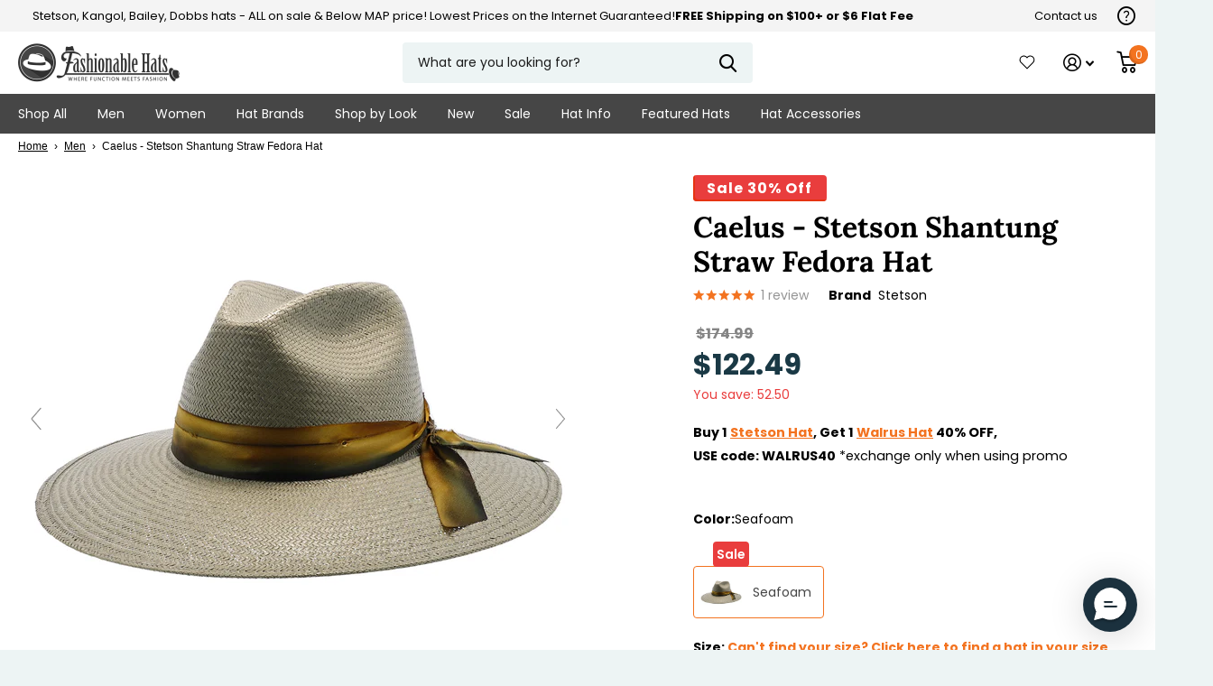

--- FILE ---
content_type: text/html; charset=utf-8
request_url: https://fashionablehats.com/products/saltillo-charlie-1-horse-straw
body_size: 66151
content:
<!doctype html>
<html
  lang="en"
  data-theme="xtra"
  dir="ltr"
  class="no-js  "
>
  <head>
    <link rel="preconnect dns-prefetch" href="https://api.config-security.com/" crossorigin>
    <link rel="preconnect dns-prefetch" href="https://conf.config-security.com/" crossorigin>
    <link rel="preconnect dns-prefetch" href="https://whale.camera/" crossorigin>

    

    <script>
      window._usfGetProductDescription = 1
    </script>

    <meta charset="utf-8">
    <meta http-equiv="x-ua-compatible" content="ie=edge">
    <title>Caelus - Stetson Shantung Straw Fedora Hat</title><meta name="description" content="Caelus Shantung Straw Fedora Hat by Stetson. Constructed with a firm finish shantung straw, Drilex sweatband and hand dyed silk.Brim: 3 3/4&quot;Crown: 4 1/2..."><meta name="theme-color" content="">
    <meta name="MobileOptimized" content="320">
    <meta name="HandheldFriendly" content="true">
    <meta
      name="viewport"
      content="width=device-width, initial-scale=1, minimum-scale=1, maximum-scale=5, viewport-fit=cover, shrink-to-fit=no"
    >
    <meta name="msapplication-config" content="//fashionablehats.com/cdn/shop/t/106/assets/browserconfig.xml?v=52024572095365081671764355212">
    <link rel="canonical" href="https://fashionablehats.com/products/saltillo-charlie-1-horse-straw">
    <link rel="preconnect" href="https://cdn.shopify.com" crossorigin>
    <link rel="preconnect" href="https://fonts.shopifycdn.com" crossorigin><link rel="preload" as="style" href="//fashionablehats.com/cdn/shop/t/106/assets/screen.css?v=130150516764776833021764355212">
    <link rel="preload" as="style" href="//fashionablehats.com/cdn/shop/t/106/assets/screen-settings.css?v=62828617629297907551764355832">
    
    <link rel="preload" as="font" href="//fashionablehats.com/cdn/fonts/lora/lora_n7.58a834e7e54c895806b2ffc982e4a00af29b1b9c.woff2" type="font/woff2" crossorigin>
    <link rel="preload" as="font" href="//fashionablehats.com/cdn/fonts/poppins/poppins_n4.0ba78fa5af9b0e1a374041b3ceaadf0a43b41362.woff2" type="font/woff2" crossorigin>
    <link rel="preload" as="font" href="//fashionablehats.com/cdn/shop/t/106/assets/icomoon.woff2?v=142692698157823554481764355212" crossorigin>
    <link media="screen" rel="stylesheet" href="//fashionablehats.com/cdn/shop/t/106/assets/screen.css?v=130150516764776833021764355212" id="core-css">
    
    <noscript><link rel="stylesheet" href="//fashionablehats.com/cdn/shop/t/106/assets/async-menu.css?v=112742799900109562421764355212"></noscript><link media="screen" rel="stylesheet" href="//fashionablehats.com/cdn/shop/t/106/assets/page-product.css?v=45184997565101531571764355212" id="product-css"><link media="screen" rel="stylesheet" href="//fashionablehats.com/cdn/shop/t/106/assets/screen-settings.css?v=62828617629297907551764355832" id="custom-css">
<link rel="icon" href="//fashionablehats.com/cdn/shop/files/fashionable-hats-logo-3.png?crop=center&height=32&v=1635177075&width=32" type="image/png">
      <link rel="mask-icon" href="safari-pinned-tab.svg" color="#333333">
      <link rel="apple-touch-icon" href="apple-touch-icon.png"><link rel="manifest" href="//fashionablehats.com/cdn/shop/t/106/assets/manifest.json?v=69675086569049310631764355212">
    <link rel="preconnect" href="//cdn.shopify.com">
    <script>
      document.documentElement.classList.remove('no-js');
    </script>
    <meta name="msapplication-config" content="//fashionablehats.com/cdn/shop/t/106/assets/browserconfig.xml?v=52024572095365081671764355212">
<meta property="og:title" content="Caelus - Stetson Shantung Straw Fedora Hat">
<meta property="og:type" content="product">
<meta property="og:description" content="Caelus Shantung Straw Fedora Hat by Stetson. Constructed with a firm finish shantung straw, Drilex sweatband and hand dyed silk.Brim: 3 3/4&quot;Crown: 4 1/2&quot;">
<meta property="og:site_name" content="Fashionable Hats">
<meta property="og:url" content="https://fashionablehats.com/products/saltillo-charlie-1-horse-straw">

  
  <meta property="product:price:amount" content="$122.49">
  <meta property="og:price:amount" content="$122.49">
  <meta property="og:price:currency" content="USD">
  <meta property="og:availability" content="instock" />

<meta property="og:image" content="//fashionablehats.com/cdn/shop/products/H-XSCALS-SEAFOAM_0a.jpg?crop=center&height=500&v=1647264540&width=600">

<meta name="twitter:title" content="Caelus - Stetson Shantung Straw Fedora Hat">
<meta name="twitter:description" content="Caelus Shantung Straw Fedora Hat by Stetson. Constructed with a firm finish shantung straw, Drilex sweatband and hand dyed silk.Brim: 3 3/4&quot;Crown: 4 1/2&quot;">
<meta name="twitter:site" content="Fashionable Hats">

<meta property="twitter:image" content="//fashionablehats.com/cdn/shop/products/H-XSCALS-SEAFOAM_0a.jpg?crop=center&height=500&v=1647264540&width=600">
<script type="application/ld+json">
  [{
        "@context": "http://schema.org",
        "@type": "Product",
        "name": "Caelus - Stetson Shantung Straw Fedora Hat",
        "url": "https://fashionablehats.com/products/saltillo-charlie-1-horse-straw","brand": { "@type": "Brand", "name": "Stetson" },"description": "Caelus Shantung Straw Fedora Hat by Stetson. Constructed with a firm finish shantung straw, Drilex sweatband and hand dyed silk.Brim: 3 3\/4\"Crown: 4 1\/2\"","image": "//fashionablehats.com/cdn/shop/products/H-XSCALS-SEAFOAM_0a.jpg?crop=center&height=500&v=1647264540&width=600","gtin8": "195556038260","sku": "H-XSCALS*SEAFOAM*L","offers": {
          "@type": "Offer",
          "price": "122.49",
          "url": "https://fashionablehats.com/products/saltillo-charlie-1-horse-straw",
          "priceValidUntil": "2027-01-14",
          "priceCurrency": "USD",
            "availability": "https://schema.org/InStock",
            "inventoryLevel": "3"}
      },{
      "@context": "http://schema.org/",
      "@type": "Organization",
      "url": "https://fashionablehats.com/products/saltillo-charlie-1-horse-straw",
      "name": "Fashionable Hats",
      "legalName": "Fashionable Hats",
      "description": "Caelus Shantung Straw Fedora Hat by Stetson. Constructed with a firm finish shantung straw, Drilex sweatband and hand dyed silk.Brim: 3 3/4&quot;Crown: 4 1/2&quot;","contactPoint": {
        "@type": "ContactPoint",
        "contactType": "Customer service",
        "telephone": "7274740799"
      },
      "address": {
        "@type": "PostalAddress",
        "streetAddress": "12399 S Belcher Rd Ste 160",
        "addressLocality": "Largo",
        "postalCode": "33773",
        "addressCountry": "UNITED STATES"
      }
    },
    {
      "@context": "http://schema.org",
      "@type": "WebSite",
      "url": "https://fashionablehats.com/products/saltillo-charlie-1-horse-straw",
      "name": "Fashionable Hats",
      "description": "Caelus Shantung Straw Fedora Hat by Stetson. Constructed with a firm finish shantung straw, Drilex sweatband and hand dyed silk.Brim: 3 3/4&quot;Crown: 4 1/2&quot;",
      "author": [
        {
          "@type": "Organization",
          "url": "https://www.someoneyouknow.online",
          "name": "Someoneyouknow",
          "address": {
            "@type": "PostalAddress",
            "streetAddress": "Wilhelminaplein 25",
            "addressLocality": "Eindhoven",
            "addressRegion": "NB",
            "postalCode": "5611 HG",
            "addressCountry": "NL"
          }
        }
      ]
    }
  ]
</script>

    <script>window.performance && window.performance.mark && window.performance.mark('shopify.content_for_header.start');</script><meta name="google-site-verification" content="60PamZmobgbpIhauPHnq3ZcbFr9BGo0RFD3vPGiiyEQ">
<meta id="shopify-digital-wallet" name="shopify-digital-wallet" content="/32646824076/digital_wallets/dialog">
<meta name="shopify-checkout-api-token" content="8565e67d918bddced20b230f0e5bcb46">
<meta id="in-context-paypal-metadata" data-shop-id="32646824076" data-venmo-supported="true" data-environment="production" data-locale="en_US" data-paypal-v4="true" data-currency="USD">
<link rel="alternate" hreflang="x-default" href="https://fashionablehats.com/products/saltillo-charlie-1-horse-straw">
<link rel="alternate" hreflang="en-JP" href="https://fashionablehats.com/en-jp/products/saltillo-charlie-1-horse-straw">
<link rel="alternate" hreflang="en-AU" href="https://fashionablehats.com/en-au/products/saltillo-charlie-1-horse-straw">
<link rel="alternate" hreflang="en-FR" href="https://fashionablehats.com/en-fr/products/saltillo-charlie-1-horse-straw">
<link rel="alternate" hreflang="en-IN" href="https://fashionablehats.com/en-in/products/saltillo-charlie-1-horse-straw">
<link rel="alternate" hreflang="en-MX" href="https://fashionablehats.com/en-mx/products/saltillo-charlie-1-horse-straw">
<link rel="alternate" hreflang="en-NL" href="https://fashionablehats.com/en-nl/products/saltillo-charlie-1-horse-straw">
<link rel="alternate" hreflang="en-GB" href="https://fashionablehats.com/en-gb/products/saltillo-charlie-1-horse-straw">
<link rel="alternate" hreflang="en-US" href="https://fashionablehats.com/products/saltillo-charlie-1-horse-straw">
<link rel="alternate" type="application/json+oembed" href="https://fashionablehats.com/products/saltillo-charlie-1-horse-straw.oembed">
<script async="async" src="/checkouts/internal/preloads.js?locale=en-US"></script>
<link rel="preconnect" href="https://shop.app" crossorigin="anonymous">
<script async="async" src="https://shop.app/checkouts/internal/preloads.js?locale=en-US&shop_id=32646824076" crossorigin="anonymous"></script>
<script id="apple-pay-shop-capabilities" type="application/json">{"shopId":32646824076,"countryCode":"US","currencyCode":"USD","merchantCapabilities":["supports3DS"],"merchantId":"gid:\/\/shopify\/Shop\/32646824076","merchantName":"Fashionable Hats","requiredBillingContactFields":["postalAddress","email","phone"],"requiredShippingContactFields":["postalAddress","email","phone"],"shippingType":"shipping","supportedNetworks":["visa","masterCard","amex","discover","elo","jcb"],"total":{"type":"pending","label":"Fashionable Hats","amount":"1.00"},"shopifyPaymentsEnabled":true,"supportsSubscriptions":true}</script>
<script id="shopify-features" type="application/json">{"accessToken":"8565e67d918bddced20b230f0e5bcb46","betas":["rich-media-storefront-analytics"],"domain":"fashionablehats.com","predictiveSearch":true,"shopId":32646824076,"locale":"en"}</script>
<script>var Shopify = Shopify || {};
Shopify.shop = "fashionablehats.myshopify.com";
Shopify.locale = "en";
Shopify.currency = {"active":"USD","rate":"1.0"};
Shopify.country = "US";
Shopify.theme = {"name":"Navidium Classic hats-working\/main","id":149943615628,"schema_name":"Xtra","schema_version":"1.1.1","theme_store_id":null,"role":"main"};
Shopify.theme.handle = "null";
Shopify.theme.style = {"id":null,"handle":null};
Shopify.cdnHost = "fashionablehats.com/cdn";
Shopify.routes = Shopify.routes || {};
Shopify.routes.root = "/";</script>
<script type="module">!function(o){(o.Shopify=o.Shopify||{}).modules=!0}(window);</script>
<script>!function(o){function n(){var o=[];function n(){o.push(Array.prototype.slice.apply(arguments))}return n.q=o,n}var t=o.Shopify=o.Shopify||{};t.loadFeatures=n(),t.autoloadFeatures=n()}(window);</script>
<script>
  window.ShopifyPay = window.ShopifyPay || {};
  window.ShopifyPay.apiHost = "shop.app\/pay";
  window.ShopifyPay.redirectState = null;
</script>
<script id="shop-js-analytics" type="application/json">{"pageType":"product"}</script>
<script defer="defer" async type="module" src="//fashionablehats.com/cdn/shopifycloud/shop-js/modules/v2/client.init-shop-cart-sync_IZsNAliE.en.esm.js"></script>
<script defer="defer" async type="module" src="//fashionablehats.com/cdn/shopifycloud/shop-js/modules/v2/chunk.common_0OUaOowp.esm.js"></script>
<script type="module">
  await import("//fashionablehats.com/cdn/shopifycloud/shop-js/modules/v2/client.init-shop-cart-sync_IZsNAliE.en.esm.js");
await import("//fashionablehats.com/cdn/shopifycloud/shop-js/modules/v2/chunk.common_0OUaOowp.esm.js");

  window.Shopify.SignInWithShop?.initShopCartSync?.({"fedCMEnabled":true,"windoidEnabled":true});

</script>
<script defer="defer" async type="module" src="//fashionablehats.com/cdn/shopifycloud/shop-js/modules/v2/client.payment-terms_CNlwjfZz.en.esm.js"></script>
<script defer="defer" async type="module" src="//fashionablehats.com/cdn/shopifycloud/shop-js/modules/v2/chunk.common_0OUaOowp.esm.js"></script>
<script defer="defer" async type="module" src="//fashionablehats.com/cdn/shopifycloud/shop-js/modules/v2/chunk.modal_CGo_dVj3.esm.js"></script>
<script type="module">
  await import("//fashionablehats.com/cdn/shopifycloud/shop-js/modules/v2/client.payment-terms_CNlwjfZz.en.esm.js");
await import("//fashionablehats.com/cdn/shopifycloud/shop-js/modules/v2/chunk.common_0OUaOowp.esm.js");
await import("//fashionablehats.com/cdn/shopifycloud/shop-js/modules/v2/chunk.modal_CGo_dVj3.esm.js");

  
</script>
<script>
  window.Shopify = window.Shopify || {};
  if (!window.Shopify.featureAssets) window.Shopify.featureAssets = {};
  window.Shopify.featureAssets['shop-js'] = {"shop-cart-sync":["modules/v2/client.shop-cart-sync_DLOhI_0X.en.esm.js","modules/v2/chunk.common_0OUaOowp.esm.js"],"init-fed-cm":["modules/v2/client.init-fed-cm_C6YtU0w6.en.esm.js","modules/v2/chunk.common_0OUaOowp.esm.js"],"shop-button":["modules/v2/client.shop-button_BCMx7GTG.en.esm.js","modules/v2/chunk.common_0OUaOowp.esm.js"],"shop-cash-offers":["modules/v2/client.shop-cash-offers_BT26qb5j.en.esm.js","modules/v2/chunk.common_0OUaOowp.esm.js","modules/v2/chunk.modal_CGo_dVj3.esm.js"],"init-windoid":["modules/v2/client.init-windoid_B9PkRMql.en.esm.js","modules/v2/chunk.common_0OUaOowp.esm.js"],"init-shop-email-lookup-coordinator":["modules/v2/client.init-shop-email-lookup-coordinator_DZkqjsbU.en.esm.js","modules/v2/chunk.common_0OUaOowp.esm.js"],"shop-toast-manager":["modules/v2/client.shop-toast-manager_Di2EnuM7.en.esm.js","modules/v2/chunk.common_0OUaOowp.esm.js"],"shop-login-button":["modules/v2/client.shop-login-button_BtqW_SIO.en.esm.js","modules/v2/chunk.common_0OUaOowp.esm.js","modules/v2/chunk.modal_CGo_dVj3.esm.js"],"avatar":["modules/v2/client.avatar_BTnouDA3.en.esm.js"],"pay-button":["modules/v2/client.pay-button_CWa-C9R1.en.esm.js","modules/v2/chunk.common_0OUaOowp.esm.js"],"init-shop-cart-sync":["modules/v2/client.init-shop-cart-sync_IZsNAliE.en.esm.js","modules/v2/chunk.common_0OUaOowp.esm.js"],"init-customer-accounts":["modules/v2/client.init-customer-accounts_DenGwJTU.en.esm.js","modules/v2/client.shop-login-button_BtqW_SIO.en.esm.js","modules/v2/chunk.common_0OUaOowp.esm.js","modules/v2/chunk.modal_CGo_dVj3.esm.js"],"init-shop-for-new-customer-accounts":["modules/v2/client.init-shop-for-new-customer-accounts_JdHXxpS9.en.esm.js","modules/v2/client.shop-login-button_BtqW_SIO.en.esm.js","modules/v2/chunk.common_0OUaOowp.esm.js","modules/v2/chunk.modal_CGo_dVj3.esm.js"],"init-customer-accounts-sign-up":["modules/v2/client.init-customer-accounts-sign-up_D6__K_p8.en.esm.js","modules/v2/client.shop-login-button_BtqW_SIO.en.esm.js","modules/v2/chunk.common_0OUaOowp.esm.js","modules/v2/chunk.modal_CGo_dVj3.esm.js"],"checkout-modal":["modules/v2/client.checkout-modal_C_ZQDY6s.en.esm.js","modules/v2/chunk.common_0OUaOowp.esm.js","modules/v2/chunk.modal_CGo_dVj3.esm.js"],"shop-follow-button":["modules/v2/client.shop-follow-button_XetIsj8l.en.esm.js","modules/v2/chunk.common_0OUaOowp.esm.js","modules/v2/chunk.modal_CGo_dVj3.esm.js"],"lead-capture":["modules/v2/client.lead-capture_DvA72MRN.en.esm.js","modules/v2/chunk.common_0OUaOowp.esm.js","modules/v2/chunk.modal_CGo_dVj3.esm.js"],"shop-login":["modules/v2/client.shop-login_ClXNxyh6.en.esm.js","modules/v2/chunk.common_0OUaOowp.esm.js","modules/v2/chunk.modal_CGo_dVj3.esm.js"],"payment-terms":["modules/v2/client.payment-terms_CNlwjfZz.en.esm.js","modules/v2/chunk.common_0OUaOowp.esm.js","modules/v2/chunk.modal_CGo_dVj3.esm.js"]};
</script>
<script>(function() {
  var isLoaded = false;
  function asyncLoad() {
    if (isLoaded) return;
    isLoaded = true;
    var urls = ["https:\/\/rio.pwztag.com\/rio.js?shop=fashionablehats.myshopify.com","https:\/\/cdn.richpanel.com\/js\/richpanel_shopify_script.js?appClientId=fashionableinc8133\u0026tenantId=fashionableinc813\u0026shop=fashionablehats.myshopify.com\u0026shop=fashionablehats.myshopify.com","https:\/\/public.cnversion.io\/upselly.js?shop=fashionablehats.myshopify.com","\/\/cdn.shopify.com\/s\/files\/1\/0257\/0108\/9360\/t\/85\/assets\/usf-license.js?shop=fashionablehats.myshopify.com","\/\/cdn.shopify.com\/proxy\/5a90a2ad778f4d336e75f5208d7f0d17e35a39458a30f87e86a3558357d34c38\/api.kount.com\/shopify\/js?m_id=603956\u0026shop=fashionablehats.myshopify.com\u0026sp-cache-control=cHVibGljLCBtYXgtYWdlPTkwMA"];
    for (var i = 0; i < urls.length; i++) {
      var s = document.createElement('script');
      s.type = 'text/javascript';
      s.async = true;
      s.src = urls[i];
      var x = document.getElementsByTagName('script')[0];
      x.parentNode.insertBefore(s, x);
    }
  };
  if(window.attachEvent) {
    window.attachEvent('onload', asyncLoad);
  } else {
    window.addEventListener('load', asyncLoad, false);
  }
})();</script>
<script id="__st">var __st={"a":32646824076,"offset":-18000,"reqid":"75d70e29-52ef-45d5-8b6e-9255011152f5-1768380191","pageurl":"fashionablehats.com\/products\/saltillo-charlie-1-horse-straw","u":"efe4aff87395","p":"product","rtyp":"product","rid":6901366915212};</script>
<script>window.ShopifyPaypalV4VisibilityTracking = true;</script>
<script id="captcha-bootstrap">!function(){'use strict';const t='contact',e='account',n='new_comment',o=[[t,t],['blogs',n],['comments',n],[t,'customer']],c=[[e,'customer_login'],[e,'guest_login'],[e,'recover_customer_password'],[e,'create_customer']],r=t=>t.map((([t,e])=>`form[action*='/${t}']:not([data-nocaptcha='true']) input[name='form_type'][value='${e}']`)).join(','),a=t=>()=>t?[...document.querySelectorAll(t)].map((t=>t.form)):[];function s(){const t=[...o],e=r(t);return a(e)}const i='password',u='form_key',d=['recaptcha-v3-token','g-recaptcha-response','h-captcha-response',i],f=()=>{try{return window.sessionStorage}catch{return}},m='__shopify_v',_=t=>t.elements[u];function p(t,e,n=!1){try{const o=window.sessionStorage,c=JSON.parse(o.getItem(e)),{data:r}=function(t){const{data:e,action:n}=t;return t[m]||n?{data:e,action:n}:{data:t,action:n}}(c);for(const[e,n]of Object.entries(r))t.elements[e]&&(t.elements[e].value=n);n&&o.removeItem(e)}catch(o){console.error('form repopulation failed',{error:o})}}const l='form_type',E='cptcha';function T(t){t.dataset[E]=!0}const w=window,h=w.document,L='Shopify',v='ce_forms',y='captcha';let A=!1;((t,e)=>{const n=(g='f06e6c50-85a8-45c8-87d0-21a2b65856fe',I='https://cdn.shopify.com/shopifycloud/storefront-forms-hcaptcha/ce_storefront_forms_captcha_hcaptcha.v1.5.2.iife.js',D={infoText:'Protected by hCaptcha',privacyText:'Privacy',termsText:'Terms'},(t,e,n)=>{const o=w[L][v],c=o.bindForm;if(c)return c(t,g,e,D).then(n);var r;o.q.push([[t,g,e,D],n]),r=I,A||(h.body.append(Object.assign(h.createElement('script'),{id:'captcha-provider',async:!0,src:r})),A=!0)});var g,I,D;w[L]=w[L]||{},w[L][v]=w[L][v]||{},w[L][v].q=[],w[L][y]=w[L][y]||{},w[L][y].protect=function(t,e){n(t,void 0,e),T(t)},Object.freeze(w[L][y]),function(t,e,n,w,h,L){const[v,y,A,g]=function(t,e,n){const i=e?o:[],u=t?c:[],d=[...i,...u],f=r(d),m=r(i),_=r(d.filter((([t,e])=>n.includes(e))));return[a(f),a(m),a(_),s()]}(w,h,L),I=t=>{const e=t.target;return e instanceof HTMLFormElement?e:e&&e.form},D=t=>v().includes(t);t.addEventListener('submit',(t=>{const e=I(t);if(!e)return;const n=D(e)&&!e.dataset.hcaptchaBound&&!e.dataset.recaptchaBound,o=_(e),c=g().includes(e)&&(!o||!o.value);(n||c)&&t.preventDefault(),c&&!n&&(function(t){try{if(!f())return;!function(t){const e=f();if(!e)return;const n=_(t);if(!n)return;const o=n.value;o&&e.removeItem(o)}(t);const e=Array.from(Array(32),(()=>Math.random().toString(36)[2])).join('');!function(t,e){_(t)||t.append(Object.assign(document.createElement('input'),{type:'hidden',name:u})),t.elements[u].value=e}(t,e),function(t,e){const n=f();if(!n)return;const o=[...t.querySelectorAll(`input[type='${i}']`)].map((({name:t})=>t)),c=[...d,...o],r={};for(const[a,s]of new FormData(t).entries())c.includes(a)||(r[a]=s);n.setItem(e,JSON.stringify({[m]:1,action:t.action,data:r}))}(t,e)}catch(e){console.error('failed to persist form',e)}}(e),e.submit())}));const S=(t,e)=>{t&&!t.dataset[E]&&(n(t,e.some((e=>e===t))),T(t))};for(const o of['focusin','change'])t.addEventListener(o,(t=>{const e=I(t);D(e)&&S(e,y())}));const B=e.get('form_key'),M=e.get(l),P=B&&M;t.addEventListener('DOMContentLoaded',(()=>{const t=y();if(P)for(const e of t)e.elements[l].value===M&&p(e,B);[...new Set([...A(),...v().filter((t=>'true'===t.dataset.shopifyCaptcha))])].forEach((e=>S(e,t)))}))}(h,new URLSearchParams(w.location.search),n,t,e,['guest_login'])})(!0,!0)}();</script>
<script integrity="sha256-4kQ18oKyAcykRKYeNunJcIwy7WH5gtpwJnB7kiuLZ1E=" data-source-attribution="shopify.loadfeatures" defer="defer" src="//fashionablehats.com/cdn/shopifycloud/storefront/assets/storefront/load_feature-a0a9edcb.js" crossorigin="anonymous"></script>
<script crossorigin="anonymous" defer="defer" src="//fashionablehats.com/cdn/shopifycloud/storefront/assets/shopify_pay/storefront-65b4c6d7.js?v=20250812"></script>
<script data-source-attribution="shopify.dynamic_checkout.dynamic.init">var Shopify=Shopify||{};Shopify.PaymentButton=Shopify.PaymentButton||{isStorefrontPortableWallets:!0,init:function(){window.Shopify.PaymentButton.init=function(){};var t=document.createElement("script");t.src="https://fashionablehats.com/cdn/shopifycloud/portable-wallets/latest/portable-wallets.en.js",t.type="module",document.head.appendChild(t)}};
</script>
<script data-source-attribution="shopify.dynamic_checkout.buyer_consent">
  function portableWalletsHideBuyerConsent(e){var t=document.getElementById("shopify-buyer-consent"),n=document.getElementById("shopify-subscription-policy-button");t&&n&&(t.classList.add("hidden"),t.setAttribute("aria-hidden","true"),n.removeEventListener("click",e))}function portableWalletsShowBuyerConsent(e){var t=document.getElementById("shopify-buyer-consent"),n=document.getElementById("shopify-subscription-policy-button");t&&n&&(t.classList.remove("hidden"),t.removeAttribute("aria-hidden"),n.addEventListener("click",e))}window.Shopify?.PaymentButton&&(window.Shopify.PaymentButton.hideBuyerConsent=portableWalletsHideBuyerConsent,window.Shopify.PaymentButton.showBuyerConsent=portableWalletsShowBuyerConsent);
</script>
<script data-source-attribution="shopify.dynamic_checkout.cart.bootstrap">document.addEventListener("DOMContentLoaded",(function(){function t(){return document.querySelector("shopify-accelerated-checkout-cart, shopify-accelerated-checkout")}if(t())Shopify.PaymentButton.init();else{new MutationObserver((function(e,n){t()&&(Shopify.PaymentButton.init(),n.disconnect())})).observe(document.body,{childList:!0,subtree:!0})}}));
</script>
<link id="shopify-accelerated-checkout-styles" rel="stylesheet" media="screen" href="https://fashionablehats.com/cdn/shopifycloud/portable-wallets/latest/accelerated-checkout-backwards-compat.css" crossorigin="anonymous">
<style id="shopify-accelerated-checkout-cart">
        #shopify-buyer-consent {
  margin-top: 1em;
  display: inline-block;
  width: 100%;
}

#shopify-buyer-consent.hidden {
  display: none;
}

#shopify-subscription-policy-button {
  background: none;
  border: none;
  padding: 0;
  text-decoration: underline;
  font-size: inherit;
  cursor: pointer;
}

#shopify-subscription-policy-button::before {
  box-shadow: none;
}

      </style>

<script>window.performance && window.performance.mark && window.performance.mark('shopify.content_for_header.end');</script>
    <script>window._usfTheme={
    id:130641952908,
    name:"Xtra",
    version:"1.1.1",
    vendor:"Someone You Know",
    applied:1,
    assetUrl:"//fashionablehats.com/cdn/shop/t/106/assets/usf-boot.js?v=5657711367758209631764355212"
};
window._usfCustomerTags = null;
window._usfCollectionId = null;
window._usfCollectionDefaultSort = null;
window._usfLocale = "en";
window._usfRootUrl = "\/";
window.usf = {
  settings: {"online":1,"version":"1.0.2.4112","shop":"fashionablehats.myshopify.com","siteId":"2a5fc71b-9ca9-479a-829c-2ef0cf10ceca","resUrl":"//cdn.shopify.com/s/files/1/0257/0108/9360/t/85/assets/","analyticsApiUrl":"https://svc-0-analytics-usf.hotyon.com/set","searchSvcUrl":"https://svc-0-usf.hotyon.com/","enabledPlugins":["swatch-colorsizeswatch","collections-sort-orders"],"showGotoTop":1,"mobileBreakpoint":767,"decimals":2,"decimalDisplay":".","thousandSeparator":",","currency":"USD","priceLongFormat":"${0} USD","priceFormat":"${0}","plugins":{"swatch-colorsizeswatch":{"swatchType":"circle","showImage":true,"colorNames":"Color","showSoldOutVariant":false,"hideOptionsUnavailable":true,"showToolTip":true,"tooltipPosition":"top","hideOptions":["Size"]}},"revision":86784753,"filters":{"filtersHorzStyle":"default","filtersHorzPosition":"left","filtersMobileStyle":"default"},"instantSearch":{"online":1,"searchBoxSelector":"input[name=q]","numOfSuggestions":6,"numOfProductMatches":6,"numOfCollections":4,"numOfPages":4,"layout":"two-columns","productDisplayType":"list","productColumnPosition":"left","productsPerRow":2,"showPopularProducts":1,"numOfPopularProducts":6,"numOfRecentSearches":5},"search":{"online":1,"sortFields":["r","title","-title","date","-date","price","-price","percentSale","-percentSale","-discount"],"searchResultsUrl":"/pages/search-results","more":"more","itemsPerPage":28,"imageSizeType":"fixed","imageSize":"600,350","showSearchInputOnSearchPage":1,"searchResultsMetafields":"product.short_name","showAltImage":1,"showVendor":1,"showSale":1,"showSoldOut":1,"canChangeUrl":1},"collections":{"online":1,"collectionsPageUrl":"/pages/collections"},"filterNavigation":{"showFilterArea":1,"showSingle":1,"showProductCount":1},"translation_en":{"search":"Search","latestSearches":"Latest searches","popularSearches":"Popular searches","viewAllResultsFor":"view all results for <span class=\"usf-highlight\">{0}</span>","viewAllResults":"view all results","noMatchesFoundFor":"No matches found for \"<b>{0}</b>\". Please try again with a different term.","productSearchResultWithTermSummary":"<b>{0}</b> results for '<b>{1}</b>'","productSearchResultSummary":"<b>{0}</b> products","productSearchNoResults":"<h2>No matching for '<b>{0}</b>'.</h2><p>But don't give up – check the filters, spelling or try less specific search terms.</p>","productSearchNoResultsEmptyTerm":"<h2>No results found.</h2><p>But don't give up – check the filters or try less specific terms.</p>","clearAll":"Clear all","clear":"Clear","clearAllFilters":"Clear all filters","clearFiltersBy":"Clear filters by {0}","filterBy":"Filter by {0}","sort":"Sort","sortBy_r":"Relevance","sortBy_title":"Title: A-Z","sortBy_-title":"Title: Z-A","sortBy_date":"Date: Old to New","sortBy_-date":"Date: New to Old","sortBy_price":"Price: Low to High","sortBy_-price":"Price: High to Low","sortBy_percentSale":"Percent sales: Low to High","sortBy_-percentSale":"Percent sales: High to Low","sortBy_-discount":"Discount: High to Low","sortBy_bestselling":"Best selling","sortBy_-available":"Inventory: High to Low","sortBy_producttype":"Product Type: A-Z","sortBy_-producttype":"Product Type: Z-A","sortBy_random":"Random","filters":"Filters","filterOptions":"Filter options","clearFilterOptions":"Clear all filter options","youHaveViewed":"You've viewed {0} of {1} products","loadMore":"Load more","loadPrev":"Load previous","productMatches":"Product matches","trending":"Trending","didYouMean":"Sorry, nothing found for '<b>{0}</b>'.<br>Did you mean '<b>{1}</b>'?","searchSuggestions":"Search suggestions","popularSearch":"Popular search","quantity":"Quantity","selectedVariantNotAvailable":"The selected variant is not available.","addToCart":"Add to cart","seeFullDetails":"See full details","chooseOptions":"Choose options","quickView":"Quick view","sale":"Sale","save":"Save","soldOut":"Sold out","viewItems":"View items","more":"More","all":"All","prevPage":"Previous page","gotoPage":"Go to page {0}","nextPage":"Next page","from":"From","collections":"Collections","pages":"Pages","sortBy_option:Color":"Color: A-Z","sortBy_-option:Color":"Color: Z-A","sortBy_option:Denominations":"Denominations: A-Z","sortBy_-option:Denominations":"Denominations: Z-A","sortBy_option:Pattern":"Pattern: A-Z","sortBy_-option:Pattern":"Pattern: Z-A","sortBy_option:Select Gift Card Amount":"Select Gift Card Amount: A-Z","sortBy_-option:Select Gift Card Amount":"Select Gift Card Amount: Z-A","sortBy_option:Size":"Size: A-Z","sortBy_-option:Size":"Size: Z-A","sortBy_option:How it works":"How it works: A-Z","sortBy_-option:How it works":"How it works: Z-A","sortBy_option:Title":"Title: A-Z","sortBy_-option:Title":"Title: Z-A"}}
}
</script>
<script src="//fashionablehats.com/cdn/shop/t/106/assets/usf-boot.js?v=5657711367758209631764355212" async></script>

    

    
    
    
    
    
    <link href="//fashionablehats.com/cdn/shop/t/106/assets/magiczoomplus.css?v=128205318060197735231764355212" rel="stylesheet" type="text/css" media="all" />
    
    <link href="//fashionablehats.com/cdn/shop/t/106/assets/magicscroll.css?v=132406811440981237001764355212" rel="stylesheet" type="text/css" media="all" />
    
    <link href="//fashionablehats.com/cdn/shop/t/106/assets/magiczoomplus.additional.css?v=164501506250187346051764355212" rel="stylesheet" type="text/css" media="all" />
    <script type="text/javascript">
    mzOptions = {
		'zoomWidth':'auto',
		'zoomHeight':'auto',
		'zoomPosition':'right',
		'zoomDistance':15,
		'selectorTrigger':'click',
		'transitionEffect':true,
		'zoomMode':'zoom',
		'zoomOn':'hover',
		'zoomCaption':'off',
		'upscale':true,
		'variableZoom':false,
		'smoothing':true,
		'expand':'window',
		'expandZoomMode':'zoom',
		'expandZoomOn':'click',
		'expandCaption':true,
		'closeOnClickOutside':true,
		'hint':'once',
		'textHoverZoomHint':'Hover to zoom',
		'textClickZoomHint':'Click to zoom',
		'textExpandHint':'Click to expand',
		'textBtnClose':'Close',
		'textBtnNext':'Next',
		'textBtnPrev':'Previous',
		'lazyZoom':true,
		'rightClick':false
    }
    mzMobileOptions = {
		'zoomMode':'magnifier',
		'textHoverZoomHint':'Touch to zoom',
		'textClickZoomHint':'Double tap to zoom',
		'textExpandHint':'Tap to expand'
    }
    
    MagicScrollOptions = {
		'width':'auto',
		'height':'auto',
		'mode':'scroll',
		'items':'5',
		'speed':600,
		'autoplay':0,
		'loop':'infinite',
		'step':'auto',
		'arrows':'outside',
		'pagination':false,
		'easing':'cubic-bezier(.8, 0, .5, 1)',
		'scrollOnWheel':'auto',
		'lazy-load':true
    }
    
    </script>
    


    <!-- Criteo Loader File -->
    <script type="text/javascript" src="//dynamic.criteo.com/js/ld/ld.js?a=49132" async="true"></script>
    <!-- END Criteo Loader File -->
    <!-- CRITEO START -->
    <script type="text/javascript" defer>
  (function(){
    var deviceType = /iPad/.test(navigator.userAgent) ? "t" : /Mobile|iP(hone|od)|Android|BlackBerry|IEMobile|Silk/.test(navigator.userAgent) ? "m" : "d";
    window.criteo_q = window.criteo_q || [];
    window.criteo_q.push(
      { event: "setAccount", account: 49132 },
      { event: "setEmail", email: "e3b0c44298fc1c149afbf4c8996fb92427ae41e4649b934ca495991b7852b855", hash_method: "sha256" },
      { event: "setEmail", email: "d41d8cd98f00b204e9800998ecf8427e", hash_method: "md5" },
      { event: "setSiteType", type: deviceType },
      { event: "setZipcode", zipcode: "" },
        
        
        
        
          { event: "viewItem", ecpplugin: "shopify-mc", item:  "6901366915212"  }
          
        
        
    );
    window.addEventListener('load', function() {
      // ajax request catching
      (function(open) {
        XMLHttpRequest.prototype.open = function(method, url, async, user, pass) {
          this.addEventListener("readystatechange", function() {
            if (this.readyState == 4 && this._url.includes("/add.js") && "6901366915212" != "") {
              try {
                $.getJSON("/cart.js", function(data) {
                  var basketData = [];
                  var item;
                  if (!data.items || !data.items.length) return;
                  for (var i = 0; i < data.items.length; i++) {
                    item = data.items[i];
                    if (item.product_id == "6901366915212") {
                      basketData.push({
                        id: item.product_id,
                        price: (typeof(item.price) != "number") ? item.price : (item.price/100),
                        quantity: item.quantity
                      });
                    }
                  }
                  window.criteo_q.push({
                    event: "addToCart",
                    ecpplugin: "shopify-mc",
                    product: basketData 
                  });
                });
              } catch (err) {
                // do nothing
              }
            }
          }, false);
          open.call(this, method, url, async, user, pass);
        };
      })(XMLHttpRequest.prototype.open);

      // fetch request catching
      const crtoMock = window.fetch;
      window.fetch = function() {
        return new Promise((resolve, reject) => {
          crtoMock.apply(this, arguments)
            .then((response) => {
              if(response.url.includes("/add.js") && response.type != "cors" && "6901366915212" != ""){
                try {
                  $.getJSON("/cart.js", function(data) {
                    var basketData = [];
                    var item;
                    if (!data.items || !data.items.length) return;
                    for (var i = 0; i < data.items.length; i++) {
                      item = data.items[i];
                      if (item.product_id == "6901366915212") {
                        basketData.push({
                          id: item.product_id,
                          price: (typeof(item.price) != "number") ? item.price : (item.price/100),
                          quantity: item.quantity
                        });
                      }
                    }
                    window.criteo_q.push({
                      event: "addToCart",
                      ecpplugin: "shopify-mc",
                      product: basketData 
                    });
                  });
                } catch (err) {
                  // do nothing
                }
              }
              resolve(response);
            })
            .catch((error) => {
              reject(error);
            })
        });
      }
    }, false);
  })();
</script>
    <!-- CRITEO END -->
    <!-- Google Tag Manager -->
    
      <script>
        (function(w,d,s,l,i){w[l]=w[l]||[];w[l].push({'gtm.start':
        new Date().getTime(),event:'gtm.js'});var f=d.getElementsByTagName(s)[0],
        j=d.createElement(s),dl=l!='dataLayer'?'&l='+l:'';j.async=true;j.src=
        'https://www.googletagmanager.com/gtm.js?id='+i+dl;f.parentNode.insertBefore(j,f);
        })(window,document,'script','dataLayer','GTM-KLVCQFB');
      </script>
    
    <!-- End Google Tag Manager -->
    <meta name="google-site-verification" content="eGc525c9Lrqy8Bna3cy6HO5S0IN6pfa85TliRG7b8Ds">

    <!-- Begin - Lunio Conversion Tracking Script -->
    <script>
      window.LunioTrackConversion=function(){
      var r=new XMLHttpRequest();
      r.open('GET','https://conversions.lunio.ai/v1/tracking/conversion?accid=13596&accidt=JDJ5JDEwJGEwbkppY0lxMUROSDJaUWd5NUxNQWVlS0s4bkNjcEEwV1ZvRmpvbVRhVU5kSWFNdDdLVVdX&accidt2=X15sdfPodiofsHHjk789eew122ppc');
      r.onreadystatechange=function(){if(this.readyState===4&&this.status===200)
      {console.log('Lunio conversion tracking complete');}};r.send();}
      // use the function below to trigger the conversion script where your conversion happens
      window.LunioTrackConversion();
    </script>
    <!-- End - Lunio Conversion Tracking Script -->

    <script
      src="https://code.jquery.com/jquery-3.6.0.min.js"
      integrity="sha256-/xUj+3OJU5yExlq6GSYGSHk7tPXikynS7ogEvDej/m4="
      crossorigin="anonymous"
    ></script>


    
    <script>
      (function(w,d,t,r,u){var f,n,i;w[u]=w[u]||[],f=function(){var o={ti:"5317248", enableAutoSpaTracking: true};o.q=w[u],w[u]=new UET(o),w[u].push("pageLoad")},n=d.createElement(t),n.src=r,n.async=1,n.onload=n.onreadystatechange=function(){var s=this.readyState;s&&s!=="loaded"&&s!=="complete"||(f(),n.onload=n.onreadystatechange=null)},i=d.getElementsByTagName(t)[0],i.parentNode.insertBefore(n,i)})(window,document,"script","//bat.bing.com/bat.js","uetq");
    </script>
    <!-- Google Ads gtag START -->
    <script async src="https://www.googletagmanager.com/gtag/js?id=AW-925036475"></script>
    <script>
      window.dataLayer = window.dataLayer || [];
      function gtag(){dataLayer.push(arguments);}
      gtag('js', new Date());
      gtag('config', 'AW-925036475');
    </script>
    <!-- Google Ads gtag END --><!-- Start cookieyes banner --> <script id="cookieyes" type="text/javascript" src="https://cdn-cookieyes.com/common/shopify.js"></script> <script id="cookieyes" type="text/javascript" src="https://cdn-cookieyes.com/client_data/62f4d628d35fb2a79a302b0c/script.js"></script> <!-- End cookieyes banner -->
    
  <!-- BEGIN app block: shopify://apps/klaviyo-email-marketing-sms/blocks/klaviyo-onsite-embed/2632fe16-c075-4321-a88b-50b567f42507 -->












  <script async src="https://static.klaviyo.com/onsite/js/NvELy7/klaviyo.js?company_id=NvELy7"></script>
  <script>!function(){if(!window.klaviyo){window._klOnsite=window._klOnsite||[];try{window.klaviyo=new Proxy({},{get:function(n,i){return"push"===i?function(){var n;(n=window._klOnsite).push.apply(n,arguments)}:function(){for(var n=arguments.length,o=new Array(n),w=0;w<n;w++)o[w]=arguments[w];var t="function"==typeof o[o.length-1]?o.pop():void 0,e=new Promise((function(n){window._klOnsite.push([i].concat(o,[function(i){t&&t(i),n(i)}]))}));return e}}})}catch(n){window.klaviyo=window.klaviyo||[],window.klaviyo.push=function(){var n;(n=window._klOnsite).push.apply(n,arguments)}}}}();</script>

  
    <script id="viewed_product">
      if (item == null) {
        var _learnq = _learnq || [];

        var MetafieldReviews = null
        var MetafieldYotpoRating = null
        var MetafieldYotpoCount = null
        var MetafieldLooxRating = null
        var MetafieldLooxCount = null
        var okendoProduct = null
        var okendoProductReviewCount = null
        var okendoProductReviewAverageValue = null
        try {
          // The following fields are used for Customer Hub recently viewed in order to add reviews.
          // This information is not part of __kla_viewed. Instead, it is part of __kla_viewed_reviewed_items
          MetafieldReviews = {"rating":{"scale_min":"1.0","scale_max":"5.0","value":"5.0"},"rating_count":1};
          MetafieldYotpoRating = null
          MetafieldYotpoCount = null
          MetafieldLooxRating = null
          MetafieldLooxCount = null

          okendoProduct = {"reviewCount":1,"reviewAverageValue":"5.0"}
          // If the okendo metafield is not legacy, it will error, which then requires the new json formatted data
          if (okendoProduct && 'error' in okendoProduct) {
            okendoProduct = null
          }
          okendoProductReviewCount = okendoProduct ? okendoProduct.reviewCount : null
          okendoProductReviewAverageValue = okendoProduct ? okendoProduct.reviewAverageValue : null
        } catch (error) {
          console.error('Error in Klaviyo onsite reviews tracking:', error);
        }

        var item = {
          Name: "Caelus - Stetson Shantung Straw Fedora Hat",
          ProductID: 6901366915212,
          Categories: ["Adventure Hats","All","All Hats","All Products","All Products (Excluding Route)","Fedora Hats","Fedora Hats for Women","Final Units Alert: Grab Them Before They're Gone—On Sale Now!","Gifts $100+","Hats On Sale","Hot Summer Hats","Limited Time Stetson Hat Liquidation: Get Iconic Styles at Unbeatable Prices!","Mens Hats","Modern Hats","Most Recent New Hat Arrivals","Mothers Day","Popular Hats","Products","Spring Hats","Stetson \u0026 Dobbs","Stetson Fedora Hats","Stetson Hats","Stetson, Dobbs, and Charlie 1 Horse","Straw Hats","Summer Hats","Sun Hats","Sun Hats for Men","Sun Hats for Women","Ultimate Search Bestseller Collection - DO NOT DELETE","Walrus, Stetson \u0026 Dobbs","Women's Fashion Hats","Womens Fedora Hats","XXL+ Hats"],
          ImageURL: "https://fashionablehats.com/cdn/shop/products/H-XSCALS-SEAFOAM_0a_grande.jpg?v=1647264540",
          URL: "https://fashionablehats.com/products/saltillo-charlie-1-horse-straw",
          Brand: "Stetson",
          Price: "$122.49",
          Value: "122.49",
          CompareAtPrice: "$174.99"
        };
        _learnq.push(['track', 'Viewed Product', item]);
        _learnq.push(['trackViewedItem', {
          Title: item.Name,
          ItemId: item.ProductID,
          Categories: item.Categories,
          ImageUrl: item.ImageURL,
          Url: item.URL,
          Metadata: {
            Brand: item.Brand,
            Price: item.Price,
            Value: item.Value,
            CompareAtPrice: item.CompareAtPrice
          },
          metafields:{
            reviews: MetafieldReviews,
            yotpo:{
              rating: MetafieldYotpoRating,
              count: MetafieldYotpoCount,
            },
            loox:{
              rating: MetafieldLooxRating,
              count: MetafieldLooxCount,
            },
            okendo: {
              rating: okendoProductReviewAverageValue,
              count: okendoProductReviewCount,
            }
          }
        }]);
      }
    </script>
  




  <script>
    window.klaviyoReviewsProductDesignMode = false
  </script>







<!-- END app block --><!-- BEGIN app block: shopify://apps/triplewhale/blocks/triple_pixel_snippet/483d496b-3f1a-4609-aea7-8eee3b6b7a2a --><link rel='preconnect dns-prefetch' href='https://api.config-security.com/' crossorigin />
<link rel='preconnect dns-prefetch' href='https://conf.config-security.com/' crossorigin />
<script>
/* >> TriplePixel :: start*/
window.TriplePixelData={TripleName:"fashionablehats.myshopify.com",ver:"2.16",plat:"SHOPIFY",isHeadless:false,src:'SHOPIFY_EXT',product:{id:"6901366915212",name:`Caelus - Stetson Shantung Straw Fedora Hat`,price:"122.49",variant:"40196111138956"},search:"",collection:"",cart:"",template:"product",curr:"USD" || "USD"},function(W,H,A,L,E,_,B,N){function O(U,T,P,H,R){void 0===R&&(R=!1),H=new XMLHttpRequest,P?(H.open("POST",U,!0),H.setRequestHeader("Content-Type","text/plain")):H.open("GET",U,!0),H.send(JSON.stringify(P||{})),H.onreadystatechange=function(){4===H.readyState&&200===H.status?(R=H.responseText,U.includes("/first")?eval(R):P||(N[B]=R)):(299<H.status||H.status<200)&&T&&!R&&(R=!0,O(U,T-1,P))}}if(N=window,!N[H+"sn"]){N[H+"sn"]=1,L=function(){return Date.now().toString(36)+"_"+Math.random().toString(36)};try{A.setItem(H,1+(0|A.getItem(H)||0)),(E=JSON.parse(A.getItem(H+"U")||"[]")).push({u:location.href,r:document.referrer,t:Date.now(),id:L()}),A.setItem(H+"U",JSON.stringify(E))}catch(e){}var i,m,p;A.getItem('"!nC`')||(_=A,A=N,A[H]||(E=A[H]=function(t,e,i){return void 0===i&&(i=[]),"State"==t?E.s:(W=L(),(E._q=E._q||[]).push([W,t,e].concat(i)),W)},E.s="Installed",E._q=[],E.ch=W,B="configSecurityConfModel",N[B]=1,O("https://conf.config-security.com/model",5),i=L(),m=A[atob("c2NyZWVu")],_.setItem("di_pmt_wt",i),p={id:i,action:"profile",avatar:_.getItem("auth-security_rand_salt_"),time:m[atob("d2lkdGg=")]+":"+m[atob("aGVpZ2h0")],host:A.TriplePixelData.TripleName,plat:A.TriplePixelData.plat,url:window.location.href.slice(0,500),ref:document.referrer,ver:A.TriplePixelData.ver},O("https://api.config-security.com/event",5,p),O("https://api.config-security.com/first?host=".concat(p.host,"&plat=").concat(p.plat),5)))}}("","TriplePixel",localStorage);
/* << TriplePixel :: end*/
</script>



<!-- END app block --><!-- BEGIN app block: shopify://apps/aimerce-first-party-pixel/blocks/c-track-embed/51cbda5a-dbfc-4e7b-8d12-c9e90363dcd7 --><!-- END app block --><!-- BEGIN app block: shopify://apps/okendo/blocks/theme-settings/bb689e69-ea70-4661-8fb7-ad24a2e23c29 --><!-- BEGIN app snippet: header-metafields -->










    <style data-oke-reviews-version="0.82.1" type="text/css" data-href="https://d3hw6dc1ow8pp2.cloudfront.net/reviews-widget-plus/css/okendo-reviews-styles.9d163ae1.css"></style><style data-oke-reviews-version="0.82.1" type="text/css" data-href="https://d3hw6dc1ow8pp2.cloudfront.net/reviews-widget-plus/css/modules/okendo-star-rating.4cb378a8.css"></style><style data-oke-reviews-version="0.82.1" type="text/css" data-href="https://d3hw6dc1ow8pp2.cloudfront.net/reviews-widget-plus/css/modules/okendo-reviews-keywords.0942444f.css"></style><style data-oke-reviews-version="0.82.1" type="text/css" data-href="https://d3hw6dc1ow8pp2.cloudfront.net/reviews-widget-plus/css/modules/okendo-reviews-summary.a0c9d7d6.css"></style><style type="text/css">.okeReviews[data-oke-container],div.okeReviews{font-size:14px;font-size:var(--oke-text-regular);font-weight:400;font-family:var(--oke-text-fontFamily);line-height:1.6}.okeReviews[data-oke-container] *,.okeReviews[data-oke-container] :after,.okeReviews[data-oke-container] :before,div.okeReviews *,div.okeReviews :after,div.okeReviews :before{box-sizing:border-box}.okeReviews[data-oke-container] h1,.okeReviews[data-oke-container] h2,.okeReviews[data-oke-container] h3,.okeReviews[data-oke-container] h4,.okeReviews[data-oke-container] h5,.okeReviews[data-oke-container] h6,div.okeReviews h1,div.okeReviews h2,div.okeReviews h3,div.okeReviews h4,div.okeReviews h5,div.okeReviews h6{font-size:1em;font-weight:400;line-height:1.4;margin:0}.okeReviews[data-oke-container] ul,div.okeReviews ul{padding:0;margin:0}.okeReviews[data-oke-container] li,div.okeReviews li{list-style-type:none;padding:0}.okeReviews[data-oke-container] p,div.okeReviews p{line-height:1.8;margin:0 0 4px}.okeReviews[data-oke-container] p:last-child,div.okeReviews p:last-child{margin-bottom:0}.okeReviews[data-oke-container] a,div.okeReviews a{text-decoration:none;color:inherit}.okeReviews[data-oke-container] button,div.okeReviews button{border-radius:0;border:0;box-shadow:none;margin:0;width:auto;min-width:auto;padding:0;background-color:transparent;min-height:auto}.okeReviews[data-oke-container] button,.okeReviews[data-oke-container] input,.okeReviews[data-oke-container] select,.okeReviews[data-oke-container] textarea,div.okeReviews button,div.okeReviews input,div.okeReviews select,div.okeReviews textarea{font-family:inherit;font-size:1em}.okeReviews[data-oke-container] label,.okeReviews[data-oke-container] select,div.okeReviews label,div.okeReviews select{display:inline}.okeReviews[data-oke-container] select,div.okeReviews select{width:auto}.okeReviews[data-oke-container] article,.okeReviews[data-oke-container] aside,div.okeReviews article,div.okeReviews aside{margin:0}.okeReviews[data-oke-container] table,div.okeReviews table{background:transparent;border:0;border-collapse:collapse;border-spacing:0;font-family:inherit;font-size:1em;table-layout:auto}.okeReviews[data-oke-container] table td,.okeReviews[data-oke-container] table th,.okeReviews[data-oke-container] table tr,div.okeReviews table td,div.okeReviews table th,div.okeReviews table tr{border:0;font-family:inherit;font-size:1em}.okeReviews[data-oke-container] table td,.okeReviews[data-oke-container] table th,div.okeReviews table td,div.okeReviews table th{background:transparent;font-weight:400;letter-spacing:normal;padding:0;text-align:left;text-transform:none;vertical-align:middle}.okeReviews[data-oke-container] table tr:hover td,.okeReviews[data-oke-container] table tr:hover th,div.okeReviews table tr:hover td,div.okeReviews table tr:hover th{background:transparent}.okeReviews[data-oke-container] fieldset,div.okeReviews fieldset{border:0;padding:0;margin:0;min-width:0}.okeReviews[data-oke-container] img,.okeReviews[data-oke-container] svg,div.okeReviews img,div.okeReviews svg{max-width:none}.okeReviews[data-oke-container] div:empty,div.okeReviews div:empty{display:block}.okeReviews[data-oke-container] .oke-icon:before,div.okeReviews .oke-icon:before{font-family:oke-widget-icons!important;font-style:normal;font-weight:400;font-variant:normal;text-transform:none;line-height:1;-webkit-font-smoothing:antialiased;-moz-osx-font-smoothing:grayscale;color:inherit}.okeReviews[data-oke-container] .oke-icon--select-arrow:before,div.okeReviews .oke-icon--select-arrow:before{content:""}.okeReviews[data-oke-container] .oke-icon--loading:before,div.okeReviews .oke-icon--loading:before{content:""}.okeReviews[data-oke-container] .oke-icon--pencil:before,div.okeReviews .oke-icon--pencil:before{content:""}.okeReviews[data-oke-container] .oke-icon--filter:before,div.okeReviews .oke-icon--filter:before{content:""}.okeReviews[data-oke-container] .oke-icon--play:before,div.okeReviews .oke-icon--play:before{content:""}.okeReviews[data-oke-container] .oke-icon--tick-circle:before,div.okeReviews .oke-icon--tick-circle:before{content:""}.okeReviews[data-oke-container] .oke-icon--chevron-left:before,div.okeReviews .oke-icon--chevron-left:before{content:""}.okeReviews[data-oke-container] .oke-icon--chevron-right:before,div.okeReviews .oke-icon--chevron-right:before{content:""}.okeReviews[data-oke-container] .oke-icon--thumbs-down:before,div.okeReviews .oke-icon--thumbs-down:before{content:""}.okeReviews[data-oke-container] .oke-icon--thumbs-up:before,div.okeReviews .oke-icon--thumbs-up:before{content:""}.okeReviews[data-oke-container] .oke-icon--close:before,div.okeReviews .oke-icon--close:before{content:""}.okeReviews[data-oke-container] .oke-icon--chevron-up:before,div.okeReviews .oke-icon--chevron-up:before{content:""}.okeReviews[data-oke-container] .oke-icon--chevron-down:before,div.okeReviews .oke-icon--chevron-down:before{content:""}.okeReviews[data-oke-container] .oke-icon--star:before,div.okeReviews .oke-icon--star:before{content:""}.okeReviews[data-oke-container] .oke-icon--magnifying-glass:before,div.okeReviews .oke-icon--magnifying-glass:before{content:""}@font-face{font-family:oke-widget-icons;src:url(https://d3hw6dc1ow8pp2.cloudfront.net/reviews-widget-plus/fonts/oke-widget-icons.ttf) format("truetype"),url(https://d3hw6dc1ow8pp2.cloudfront.net/reviews-widget-plus/fonts/oke-widget-icons.woff) format("woff"),url(https://d3hw6dc1ow8pp2.cloudfront.net/reviews-widget-plus/img/oke-widget-icons.bc0d6b0a.svg) format("svg");font-weight:400;font-style:normal;font-display:block}.okeReviews[data-oke-container] .oke-button,div.okeReviews .oke-button{display:inline-block;border-style:solid;border-color:var(--oke-button-borderColor);border-width:var(--oke-button-borderWidth);background-color:var(--oke-button-backgroundColor);line-height:1;padding:12px 24px;margin:0;border-radius:var(--oke-button-borderRadius);color:var(--oke-button-textColor);text-align:center;position:relative;font-weight:var(--oke-button-fontWeight);font-size:var(--oke-button-fontSize);font-family:var(--oke-button-fontFamily);outline:0}.okeReviews[data-oke-container] .oke-button-text,.okeReviews[data-oke-container] .oke-button .oke-icon,div.okeReviews .oke-button-text,div.okeReviews .oke-button .oke-icon{line-height:1}.okeReviews[data-oke-container] .oke-button.oke-is-loading,div.okeReviews .oke-button.oke-is-loading{position:relative}.okeReviews[data-oke-container] .oke-button.oke-is-loading:before,div.okeReviews .oke-button.oke-is-loading:before{font-family:oke-widget-icons!important;font-style:normal;font-weight:400;font-variant:normal;text-transform:none;line-height:1;-webkit-font-smoothing:antialiased;-moz-osx-font-smoothing:grayscale;content:"";color:undefined;font-size:12px;display:inline-block;animation:oke-spin 1s linear infinite;position:absolute;width:12px;height:12px;top:0;left:0;bottom:0;right:0;margin:auto}.okeReviews[data-oke-container] .oke-button.oke-is-loading>*,div.okeReviews .oke-button.oke-is-loading>*{opacity:0}.okeReviews[data-oke-container] .oke-button.oke-is-active,div.okeReviews .oke-button.oke-is-active{background-color:var(--oke-button-backgroundColorActive);color:var(--oke-button-textColorActive);border-color:var(--oke-button-borderColorActive)}.okeReviews[data-oke-container] .oke-button:not(.oke-is-loading),div.okeReviews .oke-button:not(.oke-is-loading){cursor:pointer}.okeReviews[data-oke-container] .oke-button:not(.oke-is-loading):not(.oke-is-active):hover,div.okeReviews .oke-button:not(.oke-is-loading):not(.oke-is-active):hover{background-color:var(--oke-button-backgroundColorHover);color:var(--oke-button-textColorHover);border-color:var(--oke-button-borderColorHover);box-shadow:0 0 0 2px var(--oke-button-backgroundColorHover)}.okeReviews[data-oke-container] .oke-button:not(.oke-is-loading):not(.oke-is-active):active,.okeReviews[data-oke-container] .oke-button:not(.oke-is-loading):not(.oke-is-active):hover:active,div.okeReviews .oke-button:not(.oke-is-loading):not(.oke-is-active):active,div.okeReviews .oke-button:not(.oke-is-loading):not(.oke-is-active):hover:active{background-color:var(--oke-button-backgroundColorActive);color:var(--oke-button-textColorActive);border-color:var(--oke-button-borderColorActive)}.okeReviews[data-oke-container] .oke-title,div.okeReviews .oke-title{font-weight:var(--oke-title-fontWeight);font-size:var(--oke-title-fontSize);font-family:var(--oke-title-fontFamily)}.okeReviews[data-oke-container] .oke-bodyText,div.okeReviews .oke-bodyText{font-weight:var(--oke-bodyText-fontWeight);font-size:var(--oke-bodyText-fontSize);font-family:var(--oke-bodyText-fontFamily)}.okeReviews[data-oke-container] .oke-linkButton,div.okeReviews .oke-linkButton{cursor:pointer;font-weight:700;pointer-events:auto;text-decoration:underline}.okeReviews[data-oke-container] .oke-linkButton:hover,div.okeReviews .oke-linkButton:hover{text-decoration:none}.okeReviews[data-oke-container] .oke-readMore,div.okeReviews .oke-readMore{cursor:pointer;color:inherit;text-decoration:underline}.okeReviews[data-oke-container] .oke-select,div.okeReviews .oke-select{cursor:pointer;background-repeat:no-repeat;background-position-x:100%;background-position-y:50%;border:none;padding:0 24px 0 12px;-moz-appearance:none;appearance:none;color:inherit;-webkit-appearance:none;background-color:transparent;background-image:url("data:image/svg+xml;charset=utf-8,%3Csvg fill='currentColor' xmlns='http://www.w3.org/2000/svg' viewBox='0 0 24 24'%3E%3Cpath d='M7 10l5 5 5-5z'/%3E%3Cpath d='M0 0h24v24H0z' fill='none'/%3E%3C/svg%3E");outline-offset:4px}.okeReviews[data-oke-container] .oke-select:disabled,div.okeReviews .oke-select:disabled{background-color:transparent;background-image:url("data:image/svg+xml;charset=utf-8,%3Csvg fill='%239a9db1' xmlns='http://www.w3.org/2000/svg' viewBox='0 0 24 24'%3E%3Cpath d='M7 10l5 5 5-5z'/%3E%3Cpath d='M0 0h24v24H0z' fill='none'/%3E%3C/svg%3E")}.okeReviews[data-oke-container] .oke-loader,div.okeReviews .oke-loader{position:relative}.okeReviews[data-oke-container] .oke-loader:before,div.okeReviews .oke-loader:before{font-family:oke-widget-icons!important;font-style:normal;font-weight:400;font-variant:normal;text-transform:none;line-height:1;-webkit-font-smoothing:antialiased;-moz-osx-font-smoothing:grayscale;content:"";color:var(--oke-text-secondaryColor);font-size:12px;display:inline-block;animation:oke-spin 1s linear infinite;position:absolute;width:12px;height:12px;top:0;left:0;bottom:0;right:0;margin:auto}.okeReviews[data-oke-container] .oke-a11yText,div.okeReviews .oke-a11yText{border:0;clip:rect(0 0 0 0);height:1px;margin:-1px;overflow:hidden;padding:0;position:absolute;width:1px}.okeReviews[data-oke-container] .oke-hidden,div.okeReviews .oke-hidden{display:none}.okeReviews[data-oke-container] .oke-modal,div.okeReviews .oke-modal{bottom:0;left:0;overflow:auto;position:fixed;right:0;top:0;z-index:2147483647;max-height:100%;background-color:rgba(0,0,0,.5);padding:40px 0 32px}@media only screen and (min-width:1024px){.okeReviews[data-oke-container] .oke-modal,div.okeReviews .oke-modal{display:flex;align-items:center;padding:48px 0}}.okeReviews[data-oke-container] .oke-modal ::-moz-selection,div.okeReviews .oke-modal ::-moz-selection{background-color:rgba(39,45,69,.2)}.okeReviews[data-oke-container] .oke-modal ::selection,div.okeReviews .oke-modal ::selection{background-color:rgba(39,45,69,.2)}.okeReviews[data-oke-container] .oke-modal,.okeReviews[data-oke-container] .oke-modal p,div.okeReviews .oke-modal,div.okeReviews .oke-modal p{color:#272d45}.okeReviews[data-oke-container] .oke-modal-content,div.okeReviews .oke-modal-content{background-color:#fff;margin:auto;position:relative;will-change:transform,opacity;width:calc(100% - 64px)}@media only screen and (min-width:1024px){.okeReviews[data-oke-container] .oke-modal-content,div.okeReviews .oke-modal-content{max-width:1000px}}.okeReviews[data-oke-container] .oke-modal-close,div.okeReviews .oke-modal-close{cursor:pointer;position:absolute;width:32px;height:32px;top:-32px;padding:4px;right:-4px;line-height:1}.okeReviews[data-oke-container] .oke-modal-close:before,div.okeReviews .oke-modal-close:before{font-family:oke-widget-icons!important;font-style:normal;font-weight:400;font-variant:normal;text-transform:none;line-height:1;-webkit-font-smoothing:antialiased;-moz-osx-font-smoothing:grayscale;content:"";color:#fff;font-size:24px;display:inline-block;width:24px;height:24px}.okeReviews[data-oke-container] .oke-modal-overlay,div.okeReviews .oke-modal-overlay{background-color:rgba(43,46,56,.9)}@media only screen and (min-width:1024px){.okeReviews[data-oke-container] .oke-modal--large .oke-modal-content,div.okeReviews .oke-modal--large .oke-modal-content{max-width:1200px}}.okeReviews[data-oke-container] .oke-modal .oke-helpful,.okeReviews[data-oke-container] .oke-modal .oke-helpful-vote-button,.okeReviews[data-oke-container] .oke-modal .oke-reviewContent-date,div.okeReviews .oke-modal .oke-helpful,div.okeReviews .oke-modal .oke-helpful-vote-button,div.okeReviews .oke-modal .oke-reviewContent-date{color:#676986}.oke-modal .okeReviews[data-oke-container].oke-w,.oke-modal div.okeReviews.oke-w{color:#272d45}.okeReviews[data-oke-container] .oke-tag,div.okeReviews .oke-tag{align-items:center;color:#272d45;display:flex;font-size:var(--oke-text-small);font-weight:600;text-align:left;position:relative;z-index:2;background-color:#f4f4f6;padding:4px 6px;border:none;border-radius:4px;gap:6px;line-height:1}.okeReviews[data-oke-container] .oke-tag svg,div.okeReviews .oke-tag svg{fill:currentColor;height:1rem}.okeReviews[data-oke-container] .hooper,div.okeReviews .hooper{height:auto}.okeReviews--left{text-align:left}.okeReviews--right{text-align:right}.okeReviews--center{text-align:center}.okeReviews :not([tabindex="-1"]):focus-visible{outline:5px auto highlight;outline:5px auto -webkit-focus-ring-color}.is-oke-modalOpen{overflow:hidden!important}img.oke-is-error{background-color:var(--oke-shadingColor);background-size:cover;background-position:50% 50%;box-shadow:inset 0 0 0 1px var(--oke-border-color)}@keyframes oke-spin{0%{transform:rotate(0deg)}to{transform:rotate(1turn)}}@keyframes oke-fade-in{0%{opacity:0}to{opacity:1}}
.oke-stars{line-height:1;position:relative;display:inline-block}.oke-stars-background svg{overflow:visible}.oke-stars-foreground{overflow:hidden;position:absolute;top:0;left:0}.oke-sr{display:inline-block;padding-top:var(--oke-starRating-spaceAbove);padding-bottom:var(--oke-starRating-spaceBelow)}.oke-sr .oke-is-clickable{cursor:pointer}.oke-sr--hidden{display:none}.oke-sr-count,.oke-sr-rating,.oke-sr-stars{display:inline-block;vertical-align:middle}.oke-sr-stars{line-height:1;margin-right:8px}.oke-sr-rating{display:none}.oke-sr-count--brackets:before{content:"("}.oke-sr-count--brackets:after{content:")"}
.oke-rk{display:block}.okeReviews[data-oke-container] .oke-reviewsKeywords-heading,div.okeReviews .oke-reviewsKeywords-heading{font-weight:700;margin-bottom:8px}.okeReviews[data-oke-container] .oke-reviewsKeywords-heading-skeleton,div.okeReviews .oke-reviewsKeywords-heading-skeleton{height:calc(var(--oke-button-fontSize) + 4px);width:150px}.okeReviews[data-oke-container] .oke-reviewsKeywords-list,div.okeReviews .oke-reviewsKeywords-list{display:inline-flex;align-items:center;flex-wrap:wrap;gap:4px}.okeReviews[data-oke-container] .oke-reviewsKeywords-list-category,div.okeReviews .oke-reviewsKeywords-list-category{background-color:var(--oke-filter-backgroundColor);color:var(--oke-filter-textColor);border:1px solid var(--oke-filter-borderColor);border-radius:var(--oke-filter-borderRadius);padding:6px 16px;transition:background-color .1s ease-out,border-color .1s ease-out;white-space:nowrap}.okeReviews[data-oke-container] .oke-reviewsKeywords-list-category.oke-is-clickable,div.okeReviews .oke-reviewsKeywords-list-category.oke-is-clickable{cursor:pointer}.okeReviews[data-oke-container] .oke-reviewsKeywords-list-category.oke-is-active,div.okeReviews .oke-reviewsKeywords-list-category.oke-is-active{background-color:var(--oke-filter-backgroundColorActive);color:var(--oke-filter-textColorActive);border-color:var(--oke-filter-borderColorActive)}.okeReviews[data-oke-container] .oke-reviewsKeywords .oke-translateButton,div.okeReviews .oke-reviewsKeywords .oke-translateButton{margin-top:12px}
.oke-rs{display:block}.oke-rs .oke-reviewsSummary.oke-is-preRender .oke-reviewsSummary-summary{-webkit-mask:linear-gradient(180deg,#000 0,#000 40%,transparent 95%,transparent 0) 100% 50%/100% 100% repeat-x;mask:linear-gradient(180deg,#000 0,#000 40%,transparent 95%,transparent 0) 100% 50%/100% 100% repeat-x;max-height:150px}.okeReviews[data-oke-container] .oke-reviewsSummary .oke-tooltip,div.okeReviews .oke-reviewsSummary .oke-tooltip{display:inline-block;font-weight:400}.okeReviews[data-oke-container] .oke-reviewsSummary .oke-tooltip-trigger,div.okeReviews .oke-reviewsSummary .oke-tooltip-trigger{height:15px;width:15px;overflow:hidden;transform:translateY(-10%)}.okeReviews[data-oke-container] .oke-reviewsSummary-heading,div.okeReviews .oke-reviewsSummary-heading{align-items:center;-moz-column-gap:4px;column-gap:4px;display:inline-flex;font-weight:700;margin-bottom:8px}.okeReviews[data-oke-container] .oke-reviewsSummary-heading-skeleton,div.okeReviews .oke-reviewsSummary-heading-skeleton{height:calc(var(--oke-button-fontSize) + 4px);width:150px}.okeReviews[data-oke-container] .oke-reviewsSummary-icon,div.okeReviews .oke-reviewsSummary-icon{fill:currentColor;font-size:14px}.okeReviews[data-oke-container] .oke-reviewsSummary-icon svg,div.okeReviews .oke-reviewsSummary-icon svg{vertical-align:baseline}.okeReviews[data-oke-container] .oke-reviewsSummary-summary.oke-is-truncated,div.okeReviews .oke-reviewsSummary-summary.oke-is-truncated{display:-webkit-box;-webkit-box-orient:vertical;overflow:hidden;text-overflow:ellipsis}</style>

    <script type="application/json" id="oke-reviews-settings">{"subscriberId":"f47ad1b5-e14a-4ed9-8029-a741b223a3a2","analyticsSettings":{"isWidgetOnScreenTrackingEnabled":true,"provider":"gtag"},"locale":"en","matchCustomerLocale":false,"widgetSettings":{"global":{"dateSettings":{"format":{"type":"relative"}},"hideOkendoBranding":true,"stars":{"backgroundColor":"#E5E5E5","foregroundColor":"#F37320","interspace":2,"shape":{"type":"default"},"showBorder":false},"showIncentiveIndicator":false,"searchEnginePaginationEnabled":true,"font":{"fontType":"inherit-from-page"}},"homepageCarousel":{"defaultSort":"rating desc","scrollBehaviour":"slide","slidesPerPage":{"large":3,"medium":2},"style":{"arrows":{"color":"#676986","size":{"value":24,"unit":"px"},"enabled":true},"avatar":{"backgroundColor":"#E5E5EB","placeholderTextColor":"#2C3E50","size":{"value":48,"unit":"px"},"enabled":true},"border":{"color":"#E5E5EB","width":{"value":1,"unit":"px"}},"highlightColor":"#0E7A82","layout":{"name":"default","reviewDetailsPosition":"below","showAttributeBars":false,"showProductDetails":"only-when-grouped","showProductName":false},"media":{"size":{"value":80,"unit":"px"},"imageGap":{"value":4,"unit":"px"},"enabled":true},"productImageSize":{"value":48,"unit":"px"},"showDates":true,"spaceAbove":{"value":20,"unit":"px"},"spaceBelow":{"value":20,"unit":"px"},"stars":{"height":{"value":18,"unit":"px"},"globalOverrideSettings":{"backgroundColor":"#E5E5E5","foregroundColor":"#FFCF2A"}},"text":{"primaryColor":"#2C3E50","fontSizeRegular":{"value":14,"unit":"px"},"fontSizeSmall":{"value":12,"unit":"px"},"secondaryColor":"#676986"}},"totalSlides":12,"truncation":{"bodyMaxLines":4,"enabled":true,"truncateAll":false}},"mediaCarousel":{"minimumImages":1,"linkText":"Read More","stars":{"backgroundColor":"#E5E5E5","foregroundColor":"#FFCF2A","height":{"value":12,"unit":"px"}},"autoPlay":false,"slideSize":"medium","arrowPosition":"outside"},"mediaGrid":{"showMoreArrow":{"arrowColor":"#676986","enabled":true,"backgroundColor":"#f4f4f6"},"infiniteScroll":false,"gridStyleDesktop":{"layout":"default-desktop"},"gridStyleMobile":{"layout":"default-mobile"},"linkText":"Read More","stars":{"backgroundColor":"#E5E5E5","foregroundColor":"#FFCF2A","height":{"value":12,"unit":"px"}},"gapSize":{"value":10,"unit":"px"}},"questions":{"initialPageSize":6,"loadMorePageSize":6},"reviewsBadge":{"layout":"large","colorScheme":"dark"},"reviewsTab":{"enabled":false},"reviewsWidget":{"tabs":{"reviews":true,"questions":true},"header":{"columnDistribution":"space-between","verticalAlignment":"top","blocks":[{"columnWidth":"one-third","modules":[{"name":"rating-average","layout":"one-line"},{"name":"rating-breakdown","backgroundColor":"#F4F4F6","shadingColor":"#F37320","stretchMode":"contain"}],"textAlignment":"left"},{"columnWidth":"one-third","modules":[{"name":"recommended"},{"name":"attributes","layout":"stacked","stretchMode":"stretch"}],"textAlignment":"left"},{"columnWidth":"one-third","modules":[{"name":"media-grid","imageGap":{"value":4,"unit":"px"},"scaleToFill":true,"rows":3,"columns":5}],"textAlignment":"left"}]},"style":{"showDates":true,"border":{"color":"#E5E5E5","width":{"value":1,"unit":"px"}},"bodyFont":{"hasCustomFontSettings":false},"headingFont":{"fontSize":{"value":16,"unit":"px"},"fontType":"custom","fontFamily":"Lora","fontWeight":700,"hasCustomFontSettings":true},"filters":{"backgroundColorActive":"#676986","backgroundColor":"#FFFFFF","borderColor":"#DBDDE4","borderRadius":{"value":100,"unit":"px"},"borderColorActive":"#676986","textColorActive":"#FFFFFF","textColor":"#2C3E50","searchHighlightColor":"#B2F9E9"},"avatar":{"enabled":false},"stars":{"height":{"value":18,"unit":"px"}},"shadingColor":"#F7F7F8","productImageSize":{"value":48,"unit":"px"},"button":{"backgroundColorActive":"#FFFFFF","borderColorHover":"#F37320","backgroundColor":"#F37320","borderColor":"#F37320","backgroundColorHover":"#FFFFFF","textColorHover":"#F37320","borderRadius":{"value":0,"unit":"px"},"borderWidth":{"value":1,"unit":"px"},"borderColorActive":"#F37320","textColorActive":"#F37320","textColor":"#FFFFFF","font":{"hasCustomFontSettings":false}},"highlightColor":"#F37320","spaceAbove":{"value":20,"unit":"px"},"text":{"primaryColor":"#858585","fontSizeRegular":{"value":15,"unit":"px"},"fontSizeLarge":{"value":20,"unit":"px"},"fontSizeSmall":{"value":12,"unit":"px"},"secondaryColor":"#858585"},"spaceBelow":{"value":20,"unit":"px"},"attributeBar":{"style":"default","backgroundColor":"#D3D4DD","shadingColor":"#9A9DB1","markerColor":"#F37320"}},"showWhenEmpty":false,"reviews":{"list":{"layout":{"collapseReviewerDetails":false,"columnAmount":4,"name":"default","showAttributeBars":true,"borderStyle":"full","showProductVariantName":false,"showProductDetails":"only-when-grouped"},"initialPageSize":5,"media":{"layout":"featured","size":{"value":200,"unit":"px"}},"truncation":{"bodyMaxLines":4,"truncateAll":false,"enabled":true},"loadMorePageSize":5},"controls":{"filterMode":"off","defaultSort":"has_media desc","writeReviewButtonEnabled":true,"freeTextSearchEnabled":false}}},"starRatings":{"showWhenEmpty":false,"style":{"spaceAbove":{"value":0,"unit":"px"},"text":{"content":"review-count","style":"number-and-text","brackets":false},"singleStar":false,"height":{"value":15,"unit":"px"},"spaceBelow":{"value":0,"unit":"px"}},"clickBehavior":"scroll-to-widget"}},"features":{"attributeFiltersEnabled":true,"recorderPlusEnabled":true,"recorderQandaPlusEnabled":true,"reviewsKeywordsEnabled":true}}</script>
            <style id="oke-css-vars">:root{--oke-widget-spaceAbove:20px;--oke-widget-spaceBelow:20px;--oke-starRating-spaceAbove:0;--oke-starRating-spaceBelow:0;--oke-button-backgroundColor:#f37320;--oke-button-backgroundColorHover:#fff;--oke-button-backgroundColorActive:#fff;--oke-button-textColor:#fff;--oke-button-textColorHover:#f37320;--oke-button-textColorActive:#f37320;--oke-button-borderColor:#f37320;--oke-button-borderColorHover:#f37320;--oke-button-borderColorActive:#f37320;--oke-button-borderRadius:0;--oke-button-borderWidth:1px;--oke-button-fontWeight:700;--oke-button-fontSize:var(--oke-text-regular,14px);--oke-button-fontFamily:inherit;--oke-border-color:#e5e5e5;--oke-border-width:1px;--oke-text-primaryColor:#858585;--oke-text-secondaryColor:#858585;--oke-text-small:12px;--oke-text-regular:15px;--oke-text-large:20px;--oke-text-fontFamily:inherit;--oke-avatar-size:undefined;--oke-avatar-backgroundColor:undefined;--oke-avatar-placeholderTextColor:undefined;--oke-highlightColor:#f37320;--oke-shadingColor:#f7f7f8;--oke-productImageSize:48px;--oke-attributeBar-shadingColor:#9a9db1;--oke-attributeBar-borderColor:undefined;--oke-attributeBar-backgroundColor:#d3d4dd;--oke-attributeBar-markerColor:#f37320;--oke-filter-backgroundColor:#fff;--oke-filter-backgroundColorActive:#676986;--oke-filter-borderColor:#dbdde4;--oke-filter-borderColorActive:#676986;--oke-filter-textColor:#2c3e50;--oke-filter-textColorActive:#fff;--oke-filter-borderRadius:100px;--oke-filter-searchHighlightColor:#b2f9e9;--oke-mediaGrid-chevronColor:#676986;--oke-stars-foregroundColor:#f37320;--oke-stars-backgroundColor:#e5e5e5;--oke-stars-borderWidth:0}.oke-reviewCarousel{--oke-stars-foregroundColor:#ffcf2a;--oke-stars-backgroundColor:#e5e5e5;--oke-stars-borderWidth:0}.oke-w,oke-modal{--oke-title-fontWeight:700;--oke-title-fontSize:16px;--oke-title-fontFamily:Lora,sans-serif;--oke-bodyText-fontWeight:400;--oke-bodyText-fontSize:var(--oke-text-regular,14px);--oke-bodyText-fontFamily:inherit}</style>
            <style id="oke-reviews-custom-css">.li .oke-sr{padding-bottom:5px}[data-oke-widget] .okeReviews[data-oke-container].oke-w,div.okeReviews.oke-w{max-width:unset}div.oke-modal .okeReviews[data-oke-container].oke-w,div.okeReviews[data-oke-container] .oke-modal,div.okeReviews[data-oke-container] .oke-modal p,div.okeReviews[data-oke-container] .oke-modal .oke-helpful,div.okeReviews[data-oke-container] .oke-modal .oke-helpful-vote-button,div.okeReviews[data-oke-container] .oke-modal .oke-reviewContent-date{color:var(--oke-text-primaryColor)}div.okeReviews[data-oke-container] .oke-reviewContent-title,div.okeReviews .oke-reviewContent-title{font-weight:700;color:#000}.okeReviews[data-oke-container].oke-w .oke-button,div.okeReviews .oke-button{letter-spacing:.05em;text-transform:uppercase;transition:background-color .2s,border-color .2s,color .2s}div.okeReviews[data-oke-container].oke-w .oke-button:before{transition:background-color .2s,border-color .2s,color .2s}.okeReviews[data-oke-container].oke-w .oke-button:not(.oke-is-loading):not(.oke-is-active):hover,div.okeReviews .oke-button:not(.oke-is-loading):not(.oke-is-active):hover{box-shadow:initial}.okeReviews.oke-w .oke-is-small .oke-w-reviews-writeReview{width:100%;padding-top:10px}.okeReviews.oke-w .oke-is-small .oke-button,.okeReviews.oke-w .oke-is-small .oke-qw-header-askQuestion{width:100%}div.okeReviews[data-oke-container] .oke-select{line-height:initial;min-height:initial;height:initial;background-size:15px}div.okeReviews[data-oke-container] .oke-sortSelect-label:after{display:initial}div.okeReviews[data-oke-container] .oke-w-navBar-item:before,div.okeReviews[data-oke-container] .oke-helpful-vote-button--positive:before,div.okeReviews[data-oke-container] .oke-helpful-vote-button--negative:before{background-color:initial;position:initial;display:initial !important}.okeReviews button:before{box-shadow:initial;background:initial}</style>
            <template id="oke-reviews-body-template"><svg id="oke-star-symbols" style="display:none!important" data-oke-id="oke-star-symbols"><symbol id="oke-star-empty" style="overflow:visible;"><path id="star-default--empty" fill="var(--oke-stars-backgroundColor)" stroke="var(--oke-stars-borderColor)" stroke-width="var(--oke-stars-borderWidth)" d="M3.34 13.86c-.48.3-.76.1-.63-.44l1.08-4.56L.26 5.82c-.42-.36-.32-.7.24-.74l4.63-.37L6.92.39c.2-.52.55-.52.76 0l1.8 4.32 4.62.37c.56.05.67.37.24.74l-3.53 3.04 1.08 4.56c.13.54-.14.74-.63.44L7.3 11.43l-3.96 2.43z"/></symbol><symbol id="oke-star-filled" style="overflow:visible;"><path id="star-default--filled" fill="var(--oke-stars-foregroundColor)" stroke="var(--oke-stars-borderColor)" stroke-width="var(--oke-stars-borderWidth)" d="M3.34 13.86c-.48.3-.76.1-.63-.44l1.08-4.56L.26 5.82c-.42-.36-.32-.7.24-.74l4.63-.37L6.92.39c.2-.52.55-.52.76 0l1.8 4.32 4.62.37c.56.05.67.37.24.74l-3.53 3.04 1.08 4.56c.13.54-.14.74-.63.44L7.3 11.43l-3.96 2.43z"/></symbol></svg></template><script>document.addEventListener('readystatechange',() =>{Array.from(document.getElementById('oke-reviews-body-template')?.content.children)?.forEach(function(child){if(!Array.from(document.body.querySelectorAll('[data-oke-id='.concat(child.getAttribute('data-oke-id'),']'))).length){document.body.prepend(child)}})},{once:true});</script>




    
        <script type="application/json" id="oke-surveys-settings">{"subscriberId":"f47ad1b5-e14a-4ed9-8029-a741b223a3a2","style":{}}</script><script src="https://surveys.okendo.io/js/client-setup.js" async></script>
    
    










<!-- END app snippet -->

<!-- BEGIN app snippet: widget-plus-initialisation-script -->




    <script async id="okendo-reviews-script" src="https://d3hw6dc1ow8pp2.cloudfront.net/reviews-widget-plus/js/okendo-reviews.js"></script>

<!-- END app snippet -->


<!-- END app block --><script src="https://cdn.shopify.com/extensions/019b43fc-5050-7c80-b06f-94cd52d4e23a/aimerce-57/assets/embed.js" type="text/javascript" defer="defer"></script>
<link href="https://monorail-edge.shopifysvc.com" rel="dns-prefetch">
<script>(function(){if ("sendBeacon" in navigator && "performance" in window) {try {var session_token_from_headers = performance.getEntriesByType('navigation')[0].serverTiming.find(x => x.name == '_s').description;} catch {var session_token_from_headers = undefined;}var session_cookie_matches = document.cookie.match(/_shopify_s=([^;]*)/);var session_token_from_cookie = session_cookie_matches && session_cookie_matches.length === 2 ? session_cookie_matches[1] : "";var session_token = session_token_from_headers || session_token_from_cookie || "";function handle_abandonment_event(e) {var entries = performance.getEntries().filter(function(entry) {return /monorail-edge.shopifysvc.com/.test(entry.name);});if (!window.abandonment_tracked && entries.length === 0) {window.abandonment_tracked = true;var currentMs = Date.now();var navigation_start = performance.timing.navigationStart;var payload = {shop_id: 32646824076,url: window.location.href,navigation_start,duration: currentMs - navigation_start,session_token,page_type: "product"};window.navigator.sendBeacon("https://monorail-edge.shopifysvc.com/v1/produce", JSON.stringify({schema_id: "online_store_buyer_site_abandonment/1.1",payload: payload,metadata: {event_created_at_ms: currentMs,event_sent_at_ms: currentMs}}));}}window.addEventListener('pagehide', handle_abandonment_event);}}());</script>
<script id="web-pixels-manager-setup">(function e(e,d,r,n,o){if(void 0===o&&(o={}),!Boolean(null===(a=null===(i=window.Shopify)||void 0===i?void 0:i.analytics)||void 0===a?void 0:a.replayQueue)){var i,a;window.Shopify=window.Shopify||{};var t=window.Shopify;t.analytics=t.analytics||{};var s=t.analytics;s.replayQueue=[],s.publish=function(e,d,r){return s.replayQueue.push([e,d,r]),!0};try{self.performance.mark("wpm:start")}catch(e){}var l=function(){var e={modern:/Edge?\/(1{2}[4-9]|1[2-9]\d|[2-9]\d{2}|\d{4,})\.\d+(\.\d+|)|Firefox\/(1{2}[4-9]|1[2-9]\d|[2-9]\d{2}|\d{4,})\.\d+(\.\d+|)|Chrom(ium|e)\/(9{2}|\d{3,})\.\d+(\.\d+|)|(Maci|X1{2}).+ Version\/(15\.\d+|(1[6-9]|[2-9]\d|\d{3,})\.\d+)([,.]\d+|)( \(\w+\)|)( Mobile\/\w+|) Safari\/|Chrome.+OPR\/(9{2}|\d{3,})\.\d+\.\d+|(CPU[ +]OS|iPhone[ +]OS|CPU[ +]iPhone|CPU IPhone OS|CPU iPad OS)[ +]+(15[._]\d+|(1[6-9]|[2-9]\d|\d{3,})[._]\d+)([._]\d+|)|Android:?[ /-](13[3-9]|1[4-9]\d|[2-9]\d{2}|\d{4,})(\.\d+|)(\.\d+|)|Android.+Firefox\/(13[5-9]|1[4-9]\d|[2-9]\d{2}|\d{4,})\.\d+(\.\d+|)|Android.+Chrom(ium|e)\/(13[3-9]|1[4-9]\d|[2-9]\d{2}|\d{4,})\.\d+(\.\d+|)|SamsungBrowser\/([2-9]\d|\d{3,})\.\d+/,legacy:/Edge?\/(1[6-9]|[2-9]\d|\d{3,})\.\d+(\.\d+|)|Firefox\/(5[4-9]|[6-9]\d|\d{3,})\.\d+(\.\d+|)|Chrom(ium|e)\/(5[1-9]|[6-9]\d|\d{3,})\.\d+(\.\d+|)([\d.]+$|.*Safari\/(?![\d.]+ Edge\/[\d.]+$))|(Maci|X1{2}).+ Version\/(10\.\d+|(1[1-9]|[2-9]\d|\d{3,})\.\d+)([,.]\d+|)( \(\w+\)|)( Mobile\/\w+|) Safari\/|Chrome.+OPR\/(3[89]|[4-9]\d|\d{3,})\.\d+\.\d+|(CPU[ +]OS|iPhone[ +]OS|CPU[ +]iPhone|CPU IPhone OS|CPU iPad OS)[ +]+(10[._]\d+|(1[1-9]|[2-9]\d|\d{3,})[._]\d+)([._]\d+|)|Android:?[ /-](13[3-9]|1[4-9]\d|[2-9]\d{2}|\d{4,})(\.\d+|)(\.\d+|)|Mobile Safari.+OPR\/([89]\d|\d{3,})\.\d+\.\d+|Android.+Firefox\/(13[5-9]|1[4-9]\d|[2-9]\d{2}|\d{4,})\.\d+(\.\d+|)|Android.+Chrom(ium|e)\/(13[3-9]|1[4-9]\d|[2-9]\d{2}|\d{4,})\.\d+(\.\d+|)|Android.+(UC? ?Browser|UCWEB|U3)[ /]?(15\.([5-9]|\d{2,})|(1[6-9]|[2-9]\d|\d{3,})\.\d+)\.\d+|SamsungBrowser\/(5\.\d+|([6-9]|\d{2,})\.\d+)|Android.+MQ{2}Browser\/(14(\.(9|\d{2,})|)|(1[5-9]|[2-9]\d|\d{3,})(\.\d+|))(\.\d+|)|K[Aa][Ii]OS\/(3\.\d+|([4-9]|\d{2,})\.\d+)(\.\d+|)/},d=e.modern,r=e.legacy,n=navigator.userAgent;return n.match(d)?"modern":n.match(r)?"legacy":"unknown"}(),u="modern"===l?"modern":"legacy",c=(null!=n?n:{modern:"",legacy:""})[u],f=function(e){return[e.baseUrl,"/wpm","/b",e.hashVersion,"modern"===e.buildTarget?"m":"l",".js"].join("")}({baseUrl:d,hashVersion:r,buildTarget:u}),m=function(e){var d=e.version,r=e.bundleTarget,n=e.surface,o=e.pageUrl,i=e.monorailEndpoint;return{emit:function(e){var a=e.status,t=e.errorMsg,s=(new Date).getTime(),l=JSON.stringify({metadata:{event_sent_at_ms:s},events:[{schema_id:"web_pixels_manager_load/3.1",payload:{version:d,bundle_target:r,page_url:o,status:a,surface:n,error_msg:t},metadata:{event_created_at_ms:s}}]});if(!i)return console&&console.warn&&console.warn("[Web Pixels Manager] No Monorail endpoint provided, skipping logging."),!1;try{return self.navigator.sendBeacon.bind(self.navigator)(i,l)}catch(e){}var u=new XMLHttpRequest;try{return u.open("POST",i,!0),u.setRequestHeader("Content-Type","text/plain"),u.send(l),!0}catch(e){return console&&console.warn&&console.warn("[Web Pixels Manager] Got an unhandled error while logging to Monorail."),!1}}}}({version:r,bundleTarget:l,surface:e.surface,pageUrl:self.location.href,monorailEndpoint:e.monorailEndpoint});try{o.browserTarget=l,function(e){var d=e.src,r=e.async,n=void 0===r||r,o=e.onload,i=e.onerror,a=e.sri,t=e.scriptDataAttributes,s=void 0===t?{}:t,l=document.createElement("script"),u=document.querySelector("head"),c=document.querySelector("body");if(l.async=n,l.src=d,a&&(l.integrity=a,l.crossOrigin="anonymous"),s)for(var f in s)if(Object.prototype.hasOwnProperty.call(s,f))try{l.dataset[f]=s[f]}catch(e){}if(o&&l.addEventListener("load",o),i&&l.addEventListener("error",i),u)u.appendChild(l);else{if(!c)throw new Error("Did not find a head or body element to append the script");c.appendChild(l)}}({src:f,async:!0,onload:function(){if(!function(){var e,d;return Boolean(null===(d=null===(e=window.Shopify)||void 0===e?void 0:e.analytics)||void 0===d?void 0:d.initialized)}()){var d=window.webPixelsManager.init(e)||void 0;if(d){var r=window.Shopify.analytics;r.replayQueue.forEach((function(e){var r=e[0],n=e[1],o=e[2];d.publishCustomEvent(r,n,o)})),r.replayQueue=[],r.publish=d.publishCustomEvent,r.visitor=d.visitor,r.initialized=!0}}},onerror:function(){return m.emit({status:"failed",errorMsg:"".concat(f," has failed to load")})},sri:function(e){var d=/^sha384-[A-Za-z0-9+/=]+$/;return"string"==typeof e&&d.test(e)}(c)?c:"",scriptDataAttributes:o}),m.emit({status:"loading"})}catch(e){m.emit({status:"failed",errorMsg:(null==e?void 0:e.message)||"Unknown error"})}}})({shopId: 32646824076,storefrontBaseUrl: "https://fashionablehats.com",extensionsBaseUrl: "https://extensions.shopifycdn.com/cdn/shopifycloud/web-pixels-manager",monorailEndpoint: "https://monorail-edge.shopifysvc.com/unstable/produce_batch",surface: "storefront-renderer",enabledBetaFlags: ["2dca8a86","a0d5f9d2"],webPixelsConfigList: [{"id":"1460011148","configuration":"{\"accountID\":\"NvELy7\",\"webPixelConfig\":\"eyJlbmFibGVBZGRlZFRvQ2FydEV2ZW50cyI6IHRydWV9\"}","eventPayloadVersion":"v1","runtimeContext":"STRICT","scriptVersion":"524f6c1ee37bacdca7657a665bdca589","type":"APP","apiClientId":123074,"privacyPurposes":["ANALYTICS","MARKETING"],"dataSharingAdjustments":{"protectedCustomerApprovalScopes":["read_customer_address","read_customer_email","read_customer_name","read_customer_personal_data","read_customer_phone"]}},{"id":"981532812","configuration":"{\"shopId\":\"fashionablehats.myshopify.com\"}","eventPayloadVersion":"v1","runtimeContext":"STRICT","scriptVersion":"674c31de9c131805829c42a983792da6","type":"APP","apiClientId":2753413,"privacyPurposes":["ANALYTICS","MARKETING","SALE_OF_DATA"],"dataSharingAdjustments":{"protectedCustomerApprovalScopes":["read_customer_address","read_customer_email","read_customer_name","read_customer_personal_data","read_customer_phone"]}},{"id":"617316492","configuration":"{\"accountID\":\"fashionablehats.myshopify.com\",\"devRefreshedAt\":\"2024-11-18T22:17:51.692Z\"}","eventPayloadVersion":"v1","runtimeContext":"STRICT","scriptVersion":"ff88351facf08ab00cb7d236f5436ee2","type":"APP","apiClientId":91904704513,"privacyPurposes":["ANALYTICS","MARKETING","SALE_OF_DATA"],"dataSharingAdjustments":{"protectedCustomerApprovalScopes":["read_customer_address","read_customer_email","read_customer_name","read_customer_personal_data","read_customer_phone"]}},{"id":"613220492","configuration":"{ \"bundleName\": \"fashionablehats\" }","eventPayloadVersion":"v1","runtimeContext":"STRICT","scriptVersion":"6d69af31d151d9c0dc4842dc2c8531ca","type":"APP","apiClientId":5106349,"privacyPurposes":["ANALYTICS","MARKETING","SALE_OF_DATA"],"dataSharingAdjustments":{"protectedCustomerApprovalScopes":["read_customer_address","read_customer_email","read_customer_name","read_customer_personal_data","read_customer_phone"]}},{"id":"496074892","configuration":"{\"config\":\"{\\\"pixel_id\\\":\\\"G-DTBCDJSTPK\\\",\\\"target_country\\\":\\\"US\\\",\\\"gtag_events\\\":[{\\\"type\\\":\\\"begin_checkout\\\",\\\"action_label\\\":\\\"G-DTBCDJSTPK\\\"},{\\\"type\\\":\\\"search\\\",\\\"action_label\\\":\\\"G-DTBCDJSTPK\\\"},{\\\"type\\\":\\\"view_item\\\",\\\"action_label\\\":\\\"G-DTBCDJSTPK\\\"},{\\\"type\\\":\\\"purchase\\\",\\\"action_label\\\":\\\"G-DTBCDJSTPK\\\"},{\\\"type\\\":\\\"page_view\\\",\\\"action_label\\\":\\\"G-DTBCDJSTPK\\\"},{\\\"type\\\":\\\"add_payment_info\\\",\\\"action_label\\\":\\\"G-DTBCDJSTPK\\\"},{\\\"type\\\":\\\"add_to_cart\\\",\\\"action_label\\\":\\\"G-DTBCDJSTPK\\\"}],\\\"enable_monitoring_mode\\\":false}\"}","eventPayloadVersion":"v1","runtimeContext":"OPEN","scriptVersion":"b2a88bafab3e21179ed38636efcd8a93","type":"APP","apiClientId":1780363,"privacyPurposes":[],"dataSharingAdjustments":{"protectedCustomerApprovalScopes":["read_customer_address","read_customer_email","read_customer_name","read_customer_personal_data","read_customer_phone"]}},{"id":"254804108","configuration":"{\"partnerId\": \"49132\", \"environment\": \"prod\", \"countryCode\": \"US\", \"logLevel\": \"none\"}","eventPayloadVersion":"v1","runtimeContext":"STRICT","scriptVersion":"3add57fd2056b63da5cf857b4ed8b1f3","type":"APP","apiClientId":5829751,"privacyPurposes":["ANALYTICS","MARKETING","SALE_OF_DATA"],"dataSharingAdjustments":{"protectedCustomerApprovalScopes":[]}},{"id":"36765836","eventPayloadVersion":"1","runtimeContext":"LAX","scriptVersion":"1","type":"CUSTOM","privacyPurposes":["ANALYTICS","MARKETING","SALE_OF_DATA"],"name":"LP Google Ads Purchases"},{"id":"36798604","eventPayloadVersion":"1","runtimeContext":"LAX","scriptVersion":"1","type":"CUSTOM","privacyPurposes":["ANALYTICS","MARKETING","SALE_OF_DATA"],"name":"LP Microsoft UET Revenue"},{"id":"shopify-app-pixel","configuration":"{}","eventPayloadVersion":"v1","runtimeContext":"STRICT","scriptVersion":"0450","apiClientId":"shopify-pixel","type":"APP","privacyPurposes":["ANALYTICS","MARKETING"]},{"id":"shopify-custom-pixel","eventPayloadVersion":"v1","runtimeContext":"LAX","scriptVersion":"0450","apiClientId":"shopify-pixel","type":"CUSTOM","privacyPurposes":["ANALYTICS","MARKETING"]}],isMerchantRequest: false,initData: {"shop":{"name":"Fashionable Hats","paymentSettings":{"currencyCode":"USD"},"myshopifyDomain":"fashionablehats.myshopify.com","countryCode":"US","storefrontUrl":"https:\/\/fashionablehats.com"},"customer":null,"cart":null,"checkout":null,"productVariants":[{"price":{"amount":122.49,"currencyCode":"USD"},"product":{"title":"Caelus - Stetson Shantung Straw Fedora Hat","vendor":"Stetson","id":"6901366915212","untranslatedTitle":"Caelus - Stetson Shantung Straw Fedora Hat","url":"\/products\/saltillo-charlie-1-horse-straw","type":"Fedora"},"id":"40196111073420","image":{"src":"\/\/fashionablehats.com\/cdn\/shop\/products\/H-XSCALS-SEAFOAM_0a.jpg?v=1647264540"},"sku":"H-XSCALS*SEAFOAM*S","title":"Seafoam \/ Small","untranslatedTitle":"Seafoam \/ Small"},{"price":{"amount":122.49,"currencyCode":"USD"},"product":{"title":"Caelus - Stetson Shantung Straw Fedora Hat","vendor":"Stetson","id":"6901366915212","untranslatedTitle":"Caelus - Stetson Shantung Straw Fedora Hat","url":"\/products\/saltillo-charlie-1-horse-straw","type":"Fedora"},"id":"40196111106188","image":{"src":"\/\/fashionablehats.com\/cdn\/shop\/products\/H-XSCALS-SEAFOAM_0a.jpg?v=1647264540"},"sku":"H-XSCALS*SEAFOAM*M","title":"Seafoam \/ Medium","untranslatedTitle":"Seafoam \/ Medium"},{"price":{"amount":122.49,"currencyCode":"USD"},"product":{"title":"Caelus - Stetson Shantung Straw Fedora Hat","vendor":"Stetson","id":"6901366915212","untranslatedTitle":"Caelus - Stetson Shantung Straw Fedora Hat","url":"\/products\/saltillo-charlie-1-horse-straw","type":"Fedora"},"id":"40196111138956","image":{"src":"\/\/fashionablehats.com\/cdn\/shop\/products\/H-XSCALS-SEAFOAM_0a.jpg?v=1647264540"},"sku":"H-XSCALS*SEAFOAM*L","title":"Seafoam \/ Large","untranslatedTitle":"Seafoam \/ Large"},{"price":{"amount":122.49,"currencyCode":"USD"},"product":{"title":"Caelus - Stetson Shantung Straw Fedora Hat","vendor":"Stetson","id":"6901366915212","untranslatedTitle":"Caelus - Stetson Shantung Straw Fedora Hat","url":"\/products\/saltillo-charlie-1-horse-straw","type":"Fedora"},"id":"40196111171724","image":{"src":"\/\/fashionablehats.com\/cdn\/shop\/products\/H-XSCALS-SEAFOAM_0a.jpg?v=1647264540"},"sku":"H-XSCALS*SEAFOAM*XL","title":"Seafoam \/ XL","untranslatedTitle":"Seafoam \/ XL"}],"purchasingCompany":null},},"https://fashionablehats.com/cdn","7cecd0b6w90c54c6cpe92089d5m57a67346",{"modern":"","legacy":""},{"shopId":"32646824076","storefrontBaseUrl":"https:\/\/fashionablehats.com","extensionBaseUrl":"https:\/\/extensions.shopifycdn.com\/cdn\/shopifycloud\/web-pixels-manager","surface":"storefront-renderer","enabledBetaFlags":"[\"2dca8a86\", \"a0d5f9d2\"]","isMerchantRequest":"false","hashVersion":"7cecd0b6w90c54c6cpe92089d5m57a67346","publish":"custom","events":"[[\"page_viewed\",{}],[\"product_viewed\",{\"productVariant\":{\"price\":{\"amount\":122.49,\"currencyCode\":\"USD\"},\"product\":{\"title\":\"Caelus - Stetson Shantung Straw Fedora Hat\",\"vendor\":\"Stetson\",\"id\":\"6901366915212\",\"untranslatedTitle\":\"Caelus - Stetson Shantung Straw Fedora Hat\",\"url\":\"\/products\/saltillo-charlie-1-horse-straw\",\"type\":\"Fedora\"},\"id\":\"40196111138956\",\"image\":{\"src\":\"\/\/fashionablehats.com\/cdn\/shop\/products\/H-XSCALS-SEAFOAM_0a.jpg?v=1647264540\"},\"sku\":\"H-XSCALS*SEAFOAM*L\",\"title\":\"Seafoam \/ Large\",\"untranslatedTitle\":\"Seafoam \/ Large\"}}]]"});</script><script>
  window.ShopifyAnalytics = window.ShopifyAnalytics || {};
  window.ShopifyAnalytics.meta = window.ShopifyAnalytics.meta || {};
  window.ShopifyAnalytics.meta.currency = 'USD';
  var meta = {"product":{"id":6901366915212,"gid":"gid:\/\/shopify\/Product\/6901366915212","vendor":"Stetson","type":"Fedora","handle":"saltillo-charlie-1-horse-straw","variants":[{"id":40196111073420,"price":12249,"name":"Caelus - Stetson Shantung Straw Fedora Hat - Seafoam \/ Small","public_title":"Seafoam \/ Small","sku":"H-XSCALS*SEAFOAM*S"},{"id":40196111106188,"price":12249,"name":"Caelus - Stetson Shantung Straw Fedora Hat - Seafoam \/ Medium","public_title":"Seafoam \/ Medium","sku":"H-XSCALS*SEAFOAM*M"},{"id":40196111138956,"price":12249,"name":"Caelus - Stetson Shantung Straw Fedora Hat - Seafoam \/ Large","public_title":"Seafoam \/ Large","sku":"H-XSCALS*SEAFOAM*L"},{"id":40196111171724,"price":12249,"name":"Caelus - Stetson Shantung Straw Fedora Hat - Seafoam \/ XL","public_title":"Seafoam \/ XL","sku":"H-XSCALS*SEAFOAM*XL"}],"remote":false},"page":{"pageType":"product","resourceType":"product","resourceId":6901366915212,"requestId":"75d70e29-52ef-45d5-8b6e-9255011152f5-1768380191"}};
  for (var attr in meta) {
    window.ShopifyAnalytics.meta[attr] = meta[attr];
  }
</script>
<script class="analytics">
  (function () {
    var customDocumentWrite = function(content) {
      var jquery = null;

      if (window.jQuery) {
        jquery = window.jQuery;
      } else if (window.Checkout && window.Checkout.$) {
        jquery = window.Checkout.$;
      }

      if (jquery) {
        jquery('body').append(content);
      }
    };

    var hasLoggedConversion = function(token) {
      if (token) {
        return document.cookie.indexOf('loggedConversion=' + token) !== -1;
      }
      return false;
    }

    var setCookieIfConversion = function(token) {
      if (token) {
        var twoMonthsFromNow = new Date(Date.now());
        twoMonthsFromNow.setMonth(twoMonthsFromNow.getMonth() + 2);

        document.cookie = 'loggedConversion=' + token + '; expires=' + twoMonthsFromNow;
      }
    }

    var trekkie = window.ShopifyAnalytics.lib = window.trekkie = window.trekkie || [];
    if (trekkie.integrations) {
      return;
    }
    trekkie.methods = [
      'identify',
      'page',
      'ready',
      'track',
      'trackForm',
      'trackLink'
    ];
    trekkie.factory = function(method) {
      return function() {
        var args = Array.prototype.slice.call(arguments);
        args.unshift(method);
        trekkie.push(args);
        return trekkie;
      };
    };
    for (var i = 0; i < trekkie.methods.length; i++) {
      var key = trekkie.methods[i];
      trekkie[key] = trekkie.factory(key);
    }
    trekkie.load = function(config) {
      trekkie.config = config || {};
      trekkie.config.initialDocumentCookie = document.cookie;
      var first = document.getElementsByTagName('script')[0];
      var script = document.createElement('script');
      script.type = 'text/javascript';
      script.onerror = function(e) {
        var scriptFallback = document.createElement('script');
        scriptFallback.type = 'text/javascript';
        scriptFallback.onerror = function(error) {
                var Monorail = {
      produce: function produce(monorailDomain, schemaId, payload) {
        var currentMs = new Date().getTime();
        var event = {
          schema_id: schemaId,
          payload: payload,
          metadata: {
            event_created_at_ms: currentMs,
            event_sent_at_ms: currentMs
          }
        };
        return Monorail.sendRequest("https://" + monorailDomain + "/v1/produce", JSON.stringify(event));
      },
      sendRequest: function sendRequest(endpointUrl, payload) {
        // Try the sendBeacon API
        if (window && window.navigator && typeof window.navigator.sendBeacon === 'function' && typeof window.Blob === 'function' && !Monorail.isIos12()) {
          var blobData = new window.Blob([payload], {
            type: 'text/plain'
          });

          if (window.navigator.sendBeacon(endpointUrl, blobData)) {
            return true;
          } // sendBeacon was not successful

        } // XHR beacon

        var xhr = new XMLHttpRequest();

        try {
          xhr.open('POST', endpointUrl);
          xhr.setRequestHeader('Content-Type', 'text/plain');
          xhr.send(payload);
        } catch (e) {
          console.log(e);
        }

        return false;
      },
      isIos12: function isIos12() {
        return window.navigator.userAgent.lastIndexOf('iPhone; CPU iPhone OS 12_') !== -1 || window.navigator.userAgent.lastIndexOf('iPad; CPU OS 12_') !== -1;
      }
    };
    Monorail.produce('monorail-edge.shopifysvc.com',
      'trekkie_storefront_load_errors/1.1',
      {shop_id: 32646824076,
      theme_id: 149943615628,
      app_name: "storefront",
      context_url: window.location.href,
      source_url: "//fashionablehats.com/cdn/s/trekkie.storefront.55c6279c31a6628627b2ba1c5ff367020da294e2.min.js"});

        };
        scriptFallback.async = true;
        scriptFallback.src = '//fashionablehats.com/cdn/s/trekkie.storefront.55c6279c31a6628627b2ba1c5ff367020da294e2.min.js';
        first.parentNode.insertBefore(scriptFallback, first);
      };
      script.async = true;
      script.src = '//fashionablehats.com/cdn/s/trekkie.storefront.55c6279c31a6628627b2ba1c5ff367020da294e2.min.js';
      first.parentNode.insertBefore(script, first);
    };
    trekkie.load(
      {"Trekkie":{"appName":"storefront","development":false,"defaultAttributes":{"shopId":32646824076,"isMerchantRequest":null,"themeId":149943615628,"themeCityHash":"12815429407600122759","contentLanguage":"en","currency":"USD"},"isServerSideCookieWritingEnabled":true,"monorailRegion":"shop_domain","enabledBetaFlags":["65f19447"]},"Session Attribution":{},"S2S":{"facebookCapiEnabled":false,"source":"trekkie-storefront-renderer","apiClientId":580111}}
    );

    var loaded = false;
    trekkie.ready(function() {
      if (loaded) return;
      loaded = true;

      window.ShopifyAnalytics.lib = window.trekkie;

      var originalDocumentWrite = document.write;
      document.write = customDocumentWrite;
      try { window.ShopifyAnalytics.merchantGoogleAnalytics.call(this); } catch(error) {};
      document.write = originalDocumentWrite;

      window.ShopifyAnalytics.lib.page(null,{"pageType":"product","resourceType":"product","resourceId":6901366915212,"requestId":"75d70e29-52ef-45d5-8b6e-9255011152f5-1768380191","shopifyEmitted":true});

      var match = window.location.pathname.match(/checkouts\/(.+)\/(thank_you|post_purchase)/)
      var token = match? match[1]: undefined;
      if (!hasLoggedConversion(token)) {
        setCookieIfConversion(token);
        window.ShopifyAnalytics.lib.track("Viewed Product",{"currency":"USD","variantId":40196111073420,"productId":6901366915212,"productGid":"gid:\/\/shopify\/Product\/6901366915212","name":"Caelus - Stetson Shantung Straw Fedora Hat - Seafoam \/ Small","price":"122.49","sku":"H-XSCALS*SEAFOAM*S","brand":"Stetson","variant":"Seafoam \/ Small","category":"Fedora","nonInteraction":true,"remote":false},undefined,undefined,{"shopifyEmitted":true});
      window.ShopifyAnalytics.lib.track("monorail:\/\/trekkie_storefront_viewed_product\/1.1",{"currency":"USD","variantId":40196111073420,"productId":6901366915212,"productGid":"gid:\/\/shopify\/Product\/6901366915212","name":"Caelus - Stetson Shantung Straw Fedora Hat - Seafoam \/ Small","price":"122.49","sku":"H-XSCALS*SEAFOAM*S","brand":"Stetson","variant":"Seafoam \/ Small","category":"Fedora","nonInteraction":true,"remote":false,"referer":"https:\/\/fashionablehats.com\/products\/saltillo-charlie-1-horse-straw"});
      }
    });


        var eventsListenerScript = document.createElement('script');
        eventsListenerScript.async = true;
        eventsListenerScript.src = "//fashionablehats.com/cdn/shopifycloud/storefront/assets/shop_events_listener-3da45d37.js";
        document.getElementsByTagName('head')[0].appendChild(eventsListenerScript);

})();</script>
  <script>
  if (!window.ga || (window.ga && typeof window.ga !== 'function')) {
    window.ga = function ga() {
      (window.ga.q = window.ga.q || []).push(arguments);
      if (window.Shopify && window.Shopify.analytics && typeof window.Shopify.analytics.publish === 'function') {
        window.Shopify.analytics.publish("ga_stub_called", {}, {sendTo: "google_osp_migration"});
      }
      console.error("Shopify's Google Analytics stub called with:", Array.from(arguments), "\nSee https://help.shopify.com/manual/promoting-marketing/pixels/pixel-migration#google for more information.");
    };
    if (window.Shopify && window.Shopify.analytics && typeof window.Shopify.analytics.publish === 'function') {
      window.Shopify.analytics.publish("ga_stub_initialized", {}, {sendTo: "google_osp_migration"});
    }
  }
</script>
<script
  defer
  src="https://fashionablehats.com/cdn/shopifycloud/perf-kit/shopify-perf-kit-3.0.3.min.js"
  data-application="storefront-renderer"
  data-shop-id="32646824076"
  data-render-region="gcp-us-central1"
  data-page-type="product"
  data-theme-instance-id="149943615628"
  data-theme-name="Xtra"
  data-theme-version="1.1.1"
  data-monorail-region="shop_domain"
  data-resource-timing-sampling-rate="10"
  data-shs="true"
  data-shs-beacon="true"
  data-shs-export-with-fetch="true"
  data-shs-logs-sample-rate="1"
  data-shs-beacon-endpoint="https://fashionablehats.com/api/collect"
></script>
</head>

  <body class="template-product">
    <!-- Google Tag Manager (noscript) -->
    <noscript
      ><iframe
        src="https://www.googletagmanager.com/ns.html?id=GTM-KLVCQFB"
        height="0"
        width="0"
        style="display:none;visibility:hidden"
      ></iframe
    ></noscript>
    <!-- End Google Tag Manager (noscript) --><div id="shopify-section-announcement-bar" class="shopify-section"><style data-shopify>:root {
      --custom_alert_bg: var(--light_gradient_bg);
      --custom_alert_fg: var(--light_fg);
    }</style></div>



</div><div id="root"><div id="shopify-section-header" class="shopify-section">
<script>document.documentElement.classList.add('t1sr-mobile');document.documentElement.classList.add('t1nb');</script><nav id="skip">
  <ul>
    <li><a href="/" accesskey="a" class="link-accessible">Toggle accessibility mode (a)</a></li>
    <li><a href="/" accesskey="h">Go to homepage (h)</a></li>
    <li><a href="#nav" accesskey="n">Go to navigation (n)</a></li>
    <li><a href="/search" aria-controls="search" accesskey="s">Go to search (s)</a></li>
    <li><a href="#content" accesskey="c">Go to content (c)</a></li>
    <li><a href="#shopify-section-footer" accesskey="f">Go to footer (f)</a></li>
  </ul>
</nav>
<div id="header-outer"><nav data-one id="nav-top">
        <ul class="l4us mobile-text-center sh" ><li  data-mobile-top-announcement >
                 
                Stetson, Kangol, Bailey, Dobbs hats - ALL on sale & Below MAP price! Lowest Prices on the Internet Guaranteed! <strong>FREE Shipping on $100+ or $6 Flat Fee</strong>
              </li></ul><ul data-type="top-nav">
        <li><a href="/pages/contact-support">Contact us</a></li>
        

          
          <link rel="stylesheet" href="https://fonts.googleapis.com/css2?family=Material+Symbols+Outlined:opsz,wght,FILL,GRAD@48,400,0,0" />
            
          <li><a id="rp-helpcenter" href="./" class="link-accessible" aria-label="Toggle accessibility mode"><span class="material-symbols-outlined">help</span></a></li>
          
      </ul>
    </nav><div id="header">
    <div id="header-inner"><p class="link-btn hidden"><a href="/" class="mobile-hide" aria-controls="nav" width="48" height="48">View catalog <i aria-hidden="true" class="icon-chevron-down"></i></a></p>
<p id="logo" class="
    text-center-mobile
    
    
    
    ">
    <a href="/"><picture><img
              class="logo-img mobile-only"
              
                src="https://cdn.shopify.com/s/files/1/0326/4682/4076/files/fashionable_hats_logo-mobile.svg?v=1661541236"
              
              sizes="
                (min-width: 760px) 0
                160
              "
              width="160"
              height="36"
              alt="Fashionable Hats"
               loading="lazy"
            ><img
            class="logo-img mobile-hide"
            
              srcset=",//fashionablehats.com/cdn/shop/files/FH-logo_92885651-e1b3-46af-8eb6-8ed96501f320.png?pad_color=fff&v=1663590927&width=165 165w,//fashionablehats.com/cdn/shop/files/FH-logo_92885651-e1b3-46af-8eb6-8ed96501f320.png?pad_color=fff&v=1663590927&width=240 240w,//fashionablehats.com/cdn/shop/files/FH-logo_92885651-e1b3-46af-8eb6-8ed96501f320.png?pad_color=fff&v=1663590927&width=350 350w,//fashionablehats.com/cdn/shop/files/FH-logo_92885651-e1b3-46af-8eb6-8ed96501f320.png?pad_color=fff&v=1663590927&width=533 533w,//fashionablehats.com/cdn/shop/files/FH-logo_92885651-e1b3-46af-8eb6-8ed96501f320.png?pad_color=fff&v=1663590927&width=720 720w"
              src="//fashionablehats.com/cdn/shop/files/FH-logo_92885651-e1b3-46af-8eb6-8ed96501f320.png?v=1663590927&width=200"
            
            sizes="
              (min-width: 760px) 200
              0
            "
            width="200"
            height="36"
            alt="FashionableHats.com Logo"
             loading="lazy"
          >
        </picture></a><style data-shopify>
        #logo img {
          width: 200px;
        }
        @media only screen and (max-width: 47.5em) {
          #logo img {
            width: 160px;
          }
        }
      </style>
</p>
<form action="/search" method="get" id="search" class="
    compact compact-mobile
    text-center-sticky
    no-overlay
    ">
    <fieldset>
      <legend>Search</legend>
      <p>
        <label  class="here_carlos" for="search_main">Search</label>
        <input type="search" id="search_main" name="q" placeholder="What are you looking for?" autocomplete="off" required>
        <button type="submit" class="override">Zoeken</button>
      </p>
      <div id="livesearch">
        <div class="cols">
          <p>Search results</p>
        </div>
      </div>
    </fieldset>
  </form>
</div>
    <nav id="nav-user" class="text-end">
      <ul data-type="user-nav">
        <li>
          <a href="#swym-wishlist" class="swym-wishlist">
            <i aria-hidden="true" focusable="false" role="presentation" class="icon icon-swym-wishlist"><svg aria-hidden="true" focusable="false" role="presentation" class="icon icon-theme-180" viewBox="0 0 24 24" alt="">
<path d="M21.486,6.599c-0.286-0.696-0.703-1.318-1.25-1.865c-0.56-0.56-1.191-0.979-1.895-1.26s-1.423-0.42-2.158-0.42
	s-1.458,0.14-2.168,0.42s-1.345,0.7-1.904,1.26c-0.026,0.039-0.056,0.075-0.088,0.107s-0.068,0.068-0.107,0.107
	c-0.039-0.039-0.075-0.075-0.107-0.107s-0.062-0.068-0.088-0.107c-0.56-0.56-1.194-0.979-1.904-1.26s-1.433-0.42-2.168-0.42
	s-1.455,0.14-2.158,0.42s-1.335,0.7-1.895,1.26C3.049,5.28,2.632,5.902,2.346,6.599s-0.43,1.429-0.43,2.197s0.144,1.501,0.43,2.197
	s0.703,1.318,1.25,1.865l7.871,7.871c0.003,0.003,0.007,0.004,0.011,0.006l0.439,0.436l0.439-0.437
	c0.003-0.002,0.007-0.003,0.01-0.006l7.871-7.871c0.547-0.547,0.964-1.169,1.25-1.865s0.43-1.429,0.43-2.197
	S21.772,7.295,21.486,6.599z M20.324,10.515c-0.228,0.547-0.55,1.028-0.967,1.445l-7.441,7.441L4.475,11.96
	c-0.417-0.417-0.739-0.898-0.967-1.445s-0.342-1.12-0.342-1.719S3.28,7.624,3.508,7.077s0.55-1.035,0.967-1.465
	c0.442-0.43,0.94-0.755,1.494-0.977s1.116-0.332,1.689-0.332s1.136,0.11,1.689,0.332s1.045,0.547,1.475,0.977
	c0.104,0.104,0.205,0.215,0.303,0.332s0.186,0.241,0.264,0.371c0.117,0.169,0.293,0.254,0.527,0.254s0.41-0.085,0.527-0.254
	c0.078-0.13,0.166-0.254,0.264-0.371s0.198-0.228,0.303-0.332c0.43-0.43,0.921-0.755,1.475-0.977s1.116-0.332,1.689-0.332
	s1.136,0.11,1.689,0.332s1.052,0.547,1.494,0.977c0.417,0.43,0.739,0.918,0.967,1.465s0.342,1.12,0.342,1.719
	S20.552,9.968,20.324,10.515z"/>
</svg>
</i>
          </a>
        </li><li class="mobile-only"><a href="/pages/contact-support">Contact us</a></li><li class="sub user-login menu-hide"><a href="https://fashionablehats.com/customer_authentication/redirect?locale=en&region_country=US" class="toggle mobile-hide"><i aria-hidden="true" aria-label="Sign in" class="icon-user"></i> <span class="desktop-hide">Sign in</span></a>
  						<a href="https://fashionablehats.com/customer_authentication/redirect?locale=en&region_country=US" class="mobile-only" data-panel="login" aria-label="Sign in"><i aria-hidden="true" class="icon-user"></i> <span class="desktop-hide">Sign in</span></a><form method="post" action="/account/login" id="customer_login" accept-charset="UTF-8" data-login-with-shop-sign-in="true" class="f8vl"><input type="hidden" name="form_type" value="customer_login" /><input type="hidden" name="utf8" value="✓" /><fieldset>
                  <legend>Login</legend>
                  <p class="strong">Login</p>
                  <p>
                    <label for="login_email_address">Email<span class="overlay-theme">*</span></label>
                    <input type="email" id="login_email_address" name="customer[email]" placeholder="Email" required>
                  </p>
                  <p>
                    <label for="login_password">Password<span class="overlay-theme">*</span> <a href="./" class="show"><span>Toon</span> <span class="hidden">Hide</span></a></label>
                    <input type="password" id="login_password" name="customer[password]" placeholder="Password" required>
                    <a href="https://fashionablehats.com/customer_authentication/redirect?locale=en&region_country=US#recover" class="size-12">Forgot your password?</a>
                  </p>
                  <p class="submit">
                    <button type="submit">Sign in</button>
                    Don&#39;t have an account yet?<br> <a href="https://shopify.com/32646824076/account?locale=en" class="overlay-content">Create account</a>
                  </p>
                </fieldset></form></li>
          <li class="cart">
            <a href="/cart" data-panel="cart" aria-label="Winkelwagen"><i aria-hidden="true" class="icon-cart"><span id="cart-count">0</span></i> <span class="hidden">Cart</span></a>
          </li>
        
      </ul>
    </nav>
  </div><nav id="nav" aria-label="Menu" class=" has-menu-bar ">
    <ul data-type="main-nav" >
<li  class="" >
            <a accesskey="1" href="/collections/all-hats"><img
                            class="img-multiply-bg"
                            data-src="//fashionablehats.com/cdn/shop/products/kangol-flat-cap-tropic-504-ventair-kangol-flat-cap-hat-16524733710476.jpg?crop=center&height=60&v=1617745255&width=60"
                            data-srcset="//fashionablehats.com/cdn/shop/products/kangol-flat-cap-tropic-504-ventair-kangol-flat-cap-hat-16524733710476.jpg?crop=center&height=30&v=1617745255&width=30 1x,//fashionablehats.com/cdn/shop/products/kangol-flat-cap-tropic-504-ventair-kangol-flat-cap-hat-16524733710476.jpg?crop=center&height=60&v=1617745255&width=60 2x"
                            alt="Kangol Flat Cap Tropic 504 Ventair - Kangol Flat Cap"
                            width="30"
                            height="30">Shop All
</a>
            <em>(1)</em></li><li  class="sub" >
            <a accesskey="2" href="/collections/mens-hats"><img
                            class="img-multiply-bg"
                            data-src="//fashionablehats.com/cdn/shop/products/kangol-flat-cap-tropic-504-ventair-kangol-flat-cap-hat-16524733710476.jpg?crop=center&height=60&v=1617745255&width=60"
                            data-srcset="//fashionablehats.com/cdn/shop/products/kangol-flat-cap-tropic-504-ventair-kangol-flat-cap-hat-16524733710476.jpg?crop=center&height=30&v=1617745255&width=30 1x,//fashionablehats.com/cdn/shop/products/kangol-flat-cap-tropic-504-ventair-kangol-flat-cap-hat-16524733710476.jpg?crop=center&height=60&v=1617745255&width=60 2x"
                            alt="Kangol Flat Cap Tropic 504 Ventair - Kangol Flat Cap"
                            width="30"
                            height="30">Men
</a>
            <em>(2)</em>
                <a  data-nested-menu="men" href="./" class="toggle">All collections</a>
                <ul>
                    
                    <li>
                        <ul data-child-column>
                            
                            <li><a href="#" data-link-content="Most Popular" >Most Popular
                                </a>
                                    <a href="#" class="toggle">Toggle submenu Most Popular</a>
                                    <ul><li>
                                                <a href="/collections/fedora-hats"><img
                                                                class="img-multiply-bg"
                                                                data-src="//fashionablehats.com/cdn/shop/t/106/assets/placeholder-pixel_small.png?v=33125877389226915141764355212"
                                                                data-srcset="//fashionablehats.com/cdn/shop/collections/stetson-fedora-hat.webp?crop=center&height=60&v=1676914488&width=60 30w"
                                                                sizes="
                               (min-width: 1000px) 30px
                               0
                             "
                                                                alt="Fedora Hats"
                                                                width="30"
                                                                height="30">Fedora
                                                </a>
                                            </li><li>
                                                <a href="/collections/small-stingy-brim-hats"><img
                                                                class="img-multiply-bg"
                                                                data-src="//fashionablehats.com/cdn/shop/t/106/assets/placeholder-pixel_small.png?v=33125877389226915141764355212"
                                                                data-srcset="//fashionablehats.com/cdn/shop/products/walrus-hats-fedora-compass-walrus-hat-diamond-crown-wool-felt-fedora-hat-hat-16524559646860.jpg?crop=center&height=60&v=1604872446&width=60 30w"
                                                                sizes="
                               (min-width: 1000px) 30px
                               0
                             "
                                                                alt="Walrus Hats Compass "
                                                                width="30"
                                                                height="30">Stingy & Small Brim Hats
                                                </a>
                                            </li><li>
                                                <a href="/collections/hats-for-weddings"><img
                                                                class="img-multiply-bg"
                                                                data-src="//fashionablehats.com/cdn/shop/t/106/assets/placeholder-pixel_small.png?v=33125877389226915141764355212"
                                                                data-srcset="//fashionablehats.com/cdn/shop/products/freemont-hat-walrus.webp?crop=center&height=60&v=1672088216&width=60 30w"
                                                                sizes="
                               (min-width: 1000px) 30px
                               0
                             "
                                                                alt="Freemont Walrus Hat"
                                                                width="30"
                                                                height="30">Wedding Hats
                                                </a>
                                            </li><li>
                                                <a href="/collections/stetson-hats"><img
                                                                class="img-multiply-bg"
                                                                data-src="//fashionablehats.com/cdn/shop/t/106/assets/placeholder-pixel_small.png?v=33125877389226915141764355212"
                                                                data-srcset="//fashionablehats.com/cdn/shop/collections/stetson-brand.webp?crop=center&height=60&v=1667944885&width=60 30w"
                                                                sizes="
                               (min-width: 1000px) 30px
                               0
                             "
                                                                alt="Stetson Hats"
                                                                width="30"
                                                                height="30">Stetson Hats
                                                </a>
                                            </li><li>
                                                <a href="/collections/bolero-hats"><img
                                                                class="img-multiply-bg"
                                                                data-src="//fashionablehats.com/cdn/shop/t/106/assets/placeholder-pixel_small.png?v=33125877389226915141764355212"
                                                                data-srcset="//fashionablehats.com/cdn/shop/products/H7064-BLK_1a.jpg?crop=center&height=60&v=1663879479&width=60 30w"
                                                                sizes="
                               (min-width: 1000px) 30px
                               0
                             "
                                                                alt="Bolero"
                                                                width="30"
                                                                height="30">Bolero
                                                </a>
                                            </li><li>
                                                <a href="/collections/flat-cap-hats"><img
                                                                class="img-multiply-bg"
                                                                data-src="//fashionablehats.com/cdn/shop/t/106/assets/placeholder-pixel_small.png?v=33125877389226915141764355212"
                                                                data-srcset="//fashionablehats.com/cdn/shop/products/kangol-flat-cap-tropic-504-ventair-kangol-flat-cap-hat-16524733710476.jpg?crop=center&height=60&v=1617745255&width=60 30w"
                                                                sizes="
                               (min-width: 1000px) 30px
                               0
                             "
                                                                alt="Kangol Flat Cap Tropic 504 Ventair - Kangol Flat Cap"
                                                                width="30"
                                                                height="30">Flat Caps
                                                </a>
                                            </li></ul></li>
                            
                            </li>
                        </ul>
                        

                    
                    <li>
                        <ul data-child-column>
                            
                            <li><a href="#" data-link-content="Shop by Style" >Shop by Style
                                </a>
                                    <a href="#" class="toggle">Toggle submenu Shop by Style</a>
                                    <ul><li>
                                                <a href="/collections/bucket-hats"><img
                                                                class="img-multiply-bg"
                                                                data-src="//fashionablehats.com/cdn/shop/t/106/assets/placeholder-pixel_small.png?v=33125877389226915141764355212"
                                                                data-srcset="//fashionablehats.com/cdn/shop/products/H-K3477-BLACK.jpg?crop=center&height=60&v=1629380515&width=60 30w"
                                                                sizes="
                               (min-width: 1000px) 30px
                               0
                             "
                                                                alt="Bucket Hats"
                                                                width="30"
                                                                height="30">Bucket Hats
                                                </a>
                                            </li><li>
                                                <a href="/collections/fedora-hats"><img
                                                                class="img-multiply-bg"
                                                                data-src="//fashionablehats.com/cdn/shop/t/106/assets/placeholder-pixel_small.png?v=33125877389226915141764355212"
                                                                data-srcset="//fashionablehats.com/cdn/shop/collections/stetson-fedora-hat.webp?crop=center&height=60&v=1676914488&width=60 30w"
                                                                sizes="
                               (min-width: 1000px) 30px
                               0
                             "
                                                                alt="Fedora Hats"
                                                                width="30"
                                                                height="30">Fedora Hats
                                                </a>
                                            </li><li>
                                                <a href="/collections/flat-cap-hats"><img
                                                                class="img-multiply-bg"
                                                                data-src="//fashionablehats.com/cdn/shop/t/106/assets/placeholder-pixel_small.png?v=33125877389226915141764355212"
                                                                data-srcset="//fashionablehats.com/cdn/shop/products/kangol-flat-cap-tropic-504-ventair-kangol-flat-cap-hat-16524733710476.jpg?crop=center&height=60&v=1617745255&width=60 30w"
                                                                sizes="
                               (min-width: 1000px) 30px
                               0
                             "
                                                                alt="Kangol Flat Cap Tropic 504 Ventair - Kangol Flat Cap"
                                                                width="30"
                                                                height="30">Flat Caps 
                                                </a>
                                            </li><li>
                                                <a href="/collections/newsboy-caps-hats"><img
                                                                class="img-multiply-bg"
                                                                data-src="//fashionablehats.com/cdn/shop/t/106/assets/placeholder-pixel_small.png?v=33125877389226915141764355212"
                                                                data-srcset="//fashionablehats.com/cdn/shop/products/walrus-hats-newsboy-grey-herringbone-large-shelby-walrus-hat-wool-blend-8-panel-newsboy-cap-hat-16556524077196.jpg?crop=center&height=60&v=1625838407&width=60 30w"
                                                                sizes="
                               (min-width: 1000px) 30px
                               0
                             "
                                                                alt="Walrus Hats Newsboy Shelby - Walrus Hat Wool Blend 8 Panel Newsboy Cap"
                                                                width="30"
                                                                height="30">Newsboy Caps
                                                </a>
                                            </li><li>
                                                <a href="/collections/straw-hats"><img
                                                                class="img-multiply-bg"
                                                                data-src="//fashionablehats.com/cdn/shop/t/106/assets/placeholder-pixel_small.png?v=33125877389226915141764355212"
                                                                data-srcset="//fashionablehats.com/cdn/shop/files/H-DSRBUD-COGN_0a.jpg?crop=center&height=60&v=1697129343&width=60 30w"
                                                                sizes="
                               (min-width: 1000px) 30px
                               0
                             "
                                                                alt="Straw Hats"
                                                                width="30"
                                                                height="30">Straw Hats
                                                </a>
                                            </li><li>
                                                <a href="/collections/sun-hats"><img
                                                                class="img-multiply-bg"
                                                                data-src="//fashionablehats.com/cdn/shop/t/106/assets/placeholder-pixel_small.png?v=33125877389226915141764355212"
                                                                data-srcset="//fashionablehats.com/cdn/shop/products/freemont-hat-walrus.webp?crop=center&height=60&v=1672088216&width=60 30w"
                                                                sizes="
                               (min-width: 1000px) 30px
                               0
                             "
                                                                alt="Freemont Walrus Hat"
                                                                width="30"
                                                                height="30">Sun Hats
                                                </a>
                                            </li><li>
                                                <a href="/collections/trilby-hats"><img
                                                                class="img-multiply-bg"
                                                                data-src="//fashionablehats.com/cdn/shop/t/106/assets/placeholder-pixel_small.png?v=33125877389226915141764355212"
                                                                data-srcset="//fashionablehats.com/cdn/shop/products/bailey-trilby-black-large-billy-bailey-poly-braid-toyo-straw-trilby-hat-hat-16524764119180.jpg?crop=center&height=60&v=1604781244&width=60 30w"
                                                                sizes="
                               (min-width: 1000px) 30px
                               0
                             "
                                                                alt="Bailey Trilby Billy - Bailey Poly Braid Toyo Straw Trilby Hat"
                                                                width="30"
                                                                height="30">Trilby
                                                </a>
                                            </li><li>
                                                <a href="/collections/pork-pie-hats"><img
                                                                class="img-multiply-bg"
                                                                data-src="//fashionablehats.com/cdn/shop/t/106/assets/placeholder-pixel_small.png?v=33125877389226915141764355212"
                                                                data-srcset="//fashionablehats.com/cdn/shop/products/dobbs-porkpie-black-6-7-8-bishop-dobbs-straw-porkpie-hat-dsbish-hat-16524203786380.jpg?crop=center&height=60&v=1604826011&width=60 30w"
                                                                sizes="
                               (min-width: 1000px) 30px
                               0
                             "
                                                                alt="Dobbs Porkpie Bishop - Dobbs Straw Porkpie Hat - DSBISH"
                                                                width="30"
                                                                height="30">Pork Pie
                                                </a>
                                            </li><li>
                                                <a href="/collections">All collections
                                                </a>
                                            </li></ul></li>
                            
                            </li>
                        </ul>
                        

                    
                    <li>
                        <ul data-child-column>
                            
                            <li><a href="#" data-link-content="Shop by Season" >Shop by Season
                                </a>
                                    <a href="#" class="toggle">Toggle submenu Shop by Season</a>
                                    <ul><li>
                                                <a href="/collections/fall-hats"><img
                                                                class="img-multiply-bg"
                                                                data-src="//fashionablehats.com/cdn/shop/t/106/assets/placeholder-pixel_small.png?v=33125877389226915141764355212"
                                                                data-srcset="//fashionablehats.com/cdn/shop/products/walrus-hats-newsboy-grey-herringbone-large-shelby-walrus-hat-wool-blend-8-panel-newsboy-cap-hat-16556524077196.jpg?crop=center&height=60&v=1625838407&width=60 30w"
                                                                sizes="
                               (min-width: 1000px) 30px
                               0
                             "
                                                                alt="Walrus Hats Newsboy Shelby - Walrus Hat Wool Blend 8 Panel Newsboy Cap"
                                                                width="30"
                                                                height="30">Fall
                                                </a>
                                            </li><li>
                                                <a href="/collections/winter-hats"><img
                                                                class="img-multiply-bg"
                                                                data-src="//fashionablehats.com/cdn/shop/t/106/assets/placeholder-pixel_small.png?v=33125877389226915141764355212"
                                                                data-srcset="//fashionablehats.com/cdn/shop/products/walrus-hats-newsboy-grey-herringbone-large-shelby-walrus-hat-wool-blend-8-panel-newsboy-cap-hat-16556524077196.jpg?crop=center&height=60&v=1625838407&width=60 30w"
                                                                sizes="
                               (min-width: 1000px) 30px
                               0
                             "
                                                                alt="Walrus Hats Newsboy Shelby - Walrus Hat Wool Blend 8 Panel Newsboy Cap"
                                                                width="30"
                                                                height="30">Winter
                                                </a>
                                            </li><li>
                                                <a href="/collections/spring-hats"><img
                                                                class="img-multiply-bg"
                                                                data-src="//fashionablehats.com/cdn/shop/t/106/assets/placeholder-pixel_small.png?v=33125877389226915141764355212"
                                                                data-srcset="//fashionablehats.com/cdn/shop/products/kangol-flat-cap-tropic-504-ventair-kangol-flat-cap-hat-16524733710476.jpg?crop=center&height=60&v=1617745255&width=60 30w"
                                                                sizes="
                               (min-width: 1000px) 30px
                               0
                             "
                                                                alt="Kangol Flat Cap Tropic 504 Ventair - Kangol Flat Cap"
                                                                width="30"
                                                                height="30">Spring
                                                </a>
                                            </li><li>
                                                <a href="/collections/summer-hats"><img
                                                                class="img-multiply-bg"
                                                                data-src="//fashionablehats.com/cdn/shop/t/106/assets/placeholder-pixel_small.png?v=33125877389226915141764355212"
                                                                data-srcset="//fashionablehats.com/cdn/shop/products/kangol-flat-cap-tropic-504-ventair-kangol-flat-cap-hat-16524733710476.jpg?crop=center&height=60&v=1617745255&width=60 30w"
                                                                sizes="
                               (min-width: 1000px) 30px
                               0
                             "
                                                                alt="Kangol Flat Cap Tropic 504 Ventair - Kangol Flat Cap"
                                                                width="30"
                                                                height="30">Summer
                                                </a>
                                            </li></ul></li>
                            
                            </li>
                        </ul>
                        

                    
                    <li>
                        <ul data-child-column>
                            
                            <li><a href="#" data-link-content="Shop by Brand" >Shop by Brand
                                </a>
                                    <a href="#" class="toggle">Toggle submenu Shop by Brand</a>
                                    <ul><li>
                                                <a href="/collections/kangol-hats"><img
                                                                class="img-multiply-bg"
                                                                data-src="//fashionablehats.com/cdn/shop/t/106/assets/placeholder-pixel_small.png?v=33125877389226915141764355212"
                                                                data-srcset="//fashionablehats.com/cdn/shop/collections/kangol.jpg?crop=center&height=60&v=1667945004&width=60 30w"
                                                                sizes="
                               (min-width: 1000px) 30px
                               0
                             "
                                                                alt="Kangol Hats"
                                                                width="30"
                                                                height="30">Kangol Hats
                                                </a>
                                            </li><li>
                                                <a href="/collections/stetson-hats"><img
                                                                class="img-multiply-bg"
                                                                data-src="//fashionablehats.com/cdn/shop/t/106/assets/placeholder-pixel_small.png?v=33125877389226915141764355212"
                                                                data-srcset="//fashionablehats.com/cdn/shop/collections/stetson-brand.webp?crop=center&height=60&v=1667944885&width=60 30w"
                                                                sizes="
                               (min-width: 1000px) 30px
                               0
                             "
                                                                alt="Stetson Hats"
                                                                width="30"
                                                                height="30">Stetson Hats
                                                </a>
                                            </li><li>
                                                <a href="/collections/walrus-hats"><img
                                                                class="img-multiply-bg"
                                                                data-src="//fashionablehats.com/cdn/shop/t/106/assets/placeholder-pixel_small.png?v=33125877389226915141764355212"
                                                                data-srcset="//fashionablehats.com/cdn/shop/collections/FC-NAV-BRAND-L-WALRUS_1000x_crop_center_240x.progressive_3ead8440-5182-4ef0-b9b9-2b0f37f1996f.jpg?crop=center&height=60&v=1667924040&width=60 30w"
                                                                sizes="
                               (min-width: 1000px) 30px
                               0
                             "
                                                                alt="Walrus Hats"
                                                                width="30"
                                                                height="30">Walrus Hats
                                                </a>
                                            </li><li>
                                                <a href="/collections/bailey-hats"><img
                                                                class="img-multiply-bg"
                                                                data-src="//fashionablehats.com/cdn/shop/t/106/assets/placeholder-pixel_small.png?v=33125877389226915141764355212"
                                                                data-srcset="//fashionablehats.com/cdn/shop/collections/bailey.jpg?crop=center&height=60&v=1667945192&width=60 30w"
                                                                sizes="
                               (min-width: 1000px) 30px
                               0
                             "
                                                                alt="Bailey Hats"
                                                                width="30"
                                                                height="30">Bailey Hats
                                                </a>
                                            </li><li>
                                                <a href="/collections/tilley-hats"><img
                                                                class="img-multiply-bg"
                                                                data-src="//fashionablehats.com/cdn/shop/t/106/assets/placeholder-pixel_small.png?v=33125877389226915141764355212"
                                                                data-srcset="//fashionablehats.com/cdn/shop/collections/tilley.jpg?crop=center&height=60&v=1667945231&width=60 30w"
                                                                sizes="
                               (min-width: 1000px) 30px
                               0
                             "
                                                                alt="Tilley Hats"
                                                                width="30"
                                                                height="30">Tilley Hats
                                                </a>
                                            </li><li>
                                                <a href="/collections/dobbs-hats"><img
                                                                class="img-multiply-bg"
                                                                data-src="//fashionablehats.com/cdn/shop/t/106/assets/placeholder-pixel_small.png?v=33125877389226915141764355212"
                                                                data-srcset="//fashionablehats.com/cdn/shop/collections/dobbs.jpg?crop=center&height=60&v=1667945269&width=60 30w"
                                                                sizes="
                               (min-width: 1000px) 30px
                               0
                             "
                                                                alt="Dobbs Hats"
                                                                width="30"
                                                                height="30">Dobbs Hats
                                                </a>
                                            </li></ul></li>
                            
                            </li>
                        </ul>
                        

                      
                          <li>
  <a href="/collections/mens-hats" target="_self" class="menu-collection-item__container">
    <p class="">Mens Hats</p>  
    <img 
      src="//fashionablehats.com/cdn/shop/files/Mens-Hats.webp?v=1671729195&width=400" 
      loading="lazy" 
      alt="Men&#39;s Hats"
      width="183"
      height="122"
      />
  </a>


<style>
.menu-collection-item__container{
  padding-top:.5rem;
  display:inline-block;
}
.menu-collection-item__container p {
  color: black;
  padding-bottom:.4rem;
}
.menu-collection-item__container:hover p {
  color: var(--secondary_bg_btn);
}

@media(min-width:1024px){
  .menu-collection-item__container p {
    font-size:1.2rem;
  }

  .menu-collection-item__container img {
    width: 100%;
  }
}
</style>
  
                          </li>
                        
              
                </ul></li><li  class="sub" >
            <a accesskey="3" href="/collections/womens-hats"><img
                            class="img-multiply-bg"
                            data-src="//fashionablehats.com/cdn/shop/products/walrus-hats-fedora-walrus-hats-natural-raffia-straw-fedora-hat-w-black-white-band-hat-16700248948876.jpg?crop=center&height=60&v=1604688099&width=60"
                            data-srcset="//fashionablehats.com/cdn/shop/products/walrus-hats-fedora-walrus-hats-natural-raffia-straw-fedora-hat-w-black-white-band-hat-16700248948876.jpg?crop=center&height=30&v=1604688099&width=30 1x,//fashionablehats.com/cdn/shop/products/walrus-hats-fedora-walrus-hats-natural-raffia-straw-fedora-hat-w-black-white-band-hat-16700248948876.jpg?crop=center&height=60&v=1604688099&width=60 2x"
                            alt="Walrus Hats Fedora Walrus Hats Natural Raffia Straw Fedora Hat  w/ Black &amp; White Band"
                            width="30"
                            height="30">Women
</a>
            <em>(3)</em>
                <a  data-nested-menu="women" href="./" class="toggle">All collections</a>
                <ul>
                    
                    <li>
                        <ul data-child-column>
                            
                            <li><a href="#" data-link-content="Most Popular Women's Hats" >Most Popular Women's Hats
                                </a>
                                    <a href="#" class="toggle">Toggle submenu Most Popular Women&#39;s Hats</a>
                                    <ul><li>
                                                <a href="/collections/beret-hats"><img
                                                                class="img-multiply-bg"
                                                                data-src="//fashionablehats.com/cdn/shop/t/106/assets/placeholder-pixel_small.png?v=33125877389226915141764355212"
                                                                data-srcset="//fashionablehats.com/cdn/shop/products/kangol-beret-monty-kangol-wool-beret-hat-hat-16711925104780.jpg?crop=center&height=60&v=1610132079&width=60 30w"
                                                                sizes="
                               (min-width: 1000px) 30px
                               0
                             "
                                                                alt="Kangol Beret Monty - Kangol Wool Beret Hat"
                                                                width="30"
                                                                height="30">Berets
                                                </a>
                                            </li><li>
                                                <a href="/collections/womens-bucket-hats"><img
                                                                class="img-multiply-bg"
                                                                data-src="//fashionablehats.com/cdn/shop/t/106/assets/placeholder-pixel_small.png?v=33125877389226915141764355212"
                                                                data-srcset="//fashionablehats.com/cdn/shop/products/H-K3477-BLACK.jpg?crop=center&height=60&v=1629380515&width=60 30w"
                                                                sizes="
                               (min-width: 1000px) 30px
                               0
                             "
                                                                alt="Bucket Hats"
                                                                width="30"
                                                                height="30">Bucket Hats
                                                </a>
                                            </li><li>
                                                <a href="/collections/womens-fedora-hats"><img
                                                                class="img-multiply-bg"
                                                                data-src="//fashionablehats.com/cdn/shop/t/106/assets/placeholder-pixel_small.png?v=33125877389226915141764355212"
                                                                data-srcset="//fashionablehats.com/cdn/shop/products/freemont-hat-walrus.webp?crop=center&height=60&v=1672088216&width=60 30w"
                                                                sizes="
                               (min-width: 1000px) 30px
                               0
                             "
                                                                alt="Freemont Walrus Hat"
                                                                width="30"
                                                                height="30">Fedora for Women
                                                </a>
                                            </li><li>
                                                <a href="/collections/womens-flat-caps"><img
                                                                class="img-multiply-bg"
                                                                data-src="//fashionablehats.com/cdn/shop/t/106/assets/placeholder-pixel_small.png?v=33125877389226915141764355212"
                                                                data-srcset="//fashionablehats.com/cdn/shop/products/kangol-flat-cap-tropic-504-ventair-kangol-flat-cap-hat-16524733710476.jpg?crop=center&height=60&v=1617745255&width=60 30w"
                                                                sizes="
                               (min-width: 1000px) 30px
                               0
                             "
                                                                alt="Kangol Flat Cap Tropic 504 Ventair - Kangol Flat Cap"
                                                                width="30"
                                                                height="30">Flat Caps
                                                </a>
                                            </li><li>
                                                <a href="/collections/womens-sun-hats"><img
                                                                class="img-multiply-bg"
                                                                data-src="//fashionablehats.com/cdn/shop/t/106/assets/placeholder-pixel_small.png?v=33125877389226915141764355212"
                                                                data-srcset="//fashionablehats.com/cdn/shop/products/h-tsinwdb-bronze-0.jpg?crop=center&height=60&v=1662058775&width=60 30w"
                                                                sizes="
                               (min-width: 1000px) 30px
                               0
                             "
                                                                alt="Sun Hats"
                                                                width="30"
                                                                height="30">Sun Hats
                                                </a>
                                            </li><li>
                                                <a href="https://fashionablehats.com/collections/womens-hats">Straw Hats
                                                </a>
                                            </li></ul></li>
                            
                            </li>
                        </ul>
                        

                    
                    <li>
                        <ul data-child-column>
                            
                            <li><a href="#" data-link-content="Shop by Style" >Shop by Style
                                </a>
                                    <a href="#" class="toggle">Toggle submenu Shop by Style</a>
                                    <ul><li>
                                                <a href="/collections/bolero-hats"><img
                                                                class="img-multiply-bg"
                                                                data-src="//fashionablehats.com/cdn/shop/t/106/assets/placeholder-pixel_small.png?v=33125877389226915141764355212"
                                                                data-srcset="//fashionablehats.com/cdn/shop/products/H7064-BLK_1a.jpg?crop=center&height=60&v=1663879479&width=60 30w"
                                                                sizes="
                               (min-width: 1000px) 30px
                               0
                             "
                                                                alt="Bolero"
                                                                width="30"
                                                                height="30">Bolero
                                                </a>
                                            </li><li>
                                                <a href="/collections/womens-boater-hats"><img
                                                                class="img-multiply-bg"
                                                                data-src="//fashionablehats.com/cdn/shop/t/106/assets/placeholder-pixel_small.png?v=33125877389226915141764355212"
                                                                data-srcset="//fashionablehats.com/cdn/shop/products/walrus-hats-bucket-cognac-medium-symphony-walrus-hats-straw-bucket-hat-h7018-hat-16556529483916.jpg?crop=center&height=60&v=1619207074&width=60 30w"
                                                                sizes="
                               (min-width: 1000px) 30px
                               0
                             "
                                                                alt="Walrus Hats Bucket Symphony - Walrus Hats Straw Bucket Hat - H7018"
                                                                width="30"
                                                                height="30">Boater 
                                                </a>
                                            </li><li>
                                                <a href="/collections/womens-trilby-hats"><img
                                                                class="img-multiply-bg"
                                                                data-src="//fashionablehats.com/cdn/shop/t/106/assets/placeholder-pixel_small.png?v=33125877389226915141764355212"
                                                                data-srcset="//fashionablehats.com/cdn/shop/products/dorfman-pacific-trilby-brown-one-size-fits-most-ego-dpc-ls172-ivory-matte-toyo-straw-fedora-hat-hat-16524468977804.jpg?crop=center&height=60&v=1604895028&width=60 30w"
                                                                sizes="
                               (min-width: 1000px) 30px
                               0
                             "
                                                                alt="Dorfman Pacific trilby Ego - DPC LS172 Ivory Matte Toyo Straw Fedora Hat"
                                                                width="30"
                                                                height="30">Trilby
                                                </a>
                                            </li><li>
                                                <a href="/collections/cloche-hats"><img
                                                                class="img-multiply-bg"
                                                                data-src="//fashionablehats.com/cdn/shop/t/106/assets/placeholder-pixel_small.png?v=33125877389226915141764355212"
                                                                data-srcset="//fashionablehats.com/cdn/shop/products/walrus-hats-cloche-bella-walrus-hats-raffia-cloche-hat-h7015-hat-16524414713996.jpg?crop=center&height=60&v=1736539210&width=60 30w"
                                                                sizes="
                               (min-width: 1000px) 30px
                               0
                             "
                                                                alt="Walrus Hats Cloche Bella - Walrus Hats Raffia Cloche Hat - H7015"
                                                                width="30"
                                                                height="30">Cloche
                                                </a>
                                            </li><li>
                                                <a href="/collections/womens-safari-hats"><img
                                                                class="img-multiply-bg"
                                                                data-src="//fashionablehats.com/cdn/shop/t/106/assets/placeholder-pixel_small.png?v=33125877389226915141764355212"
                                                                data-srcset="//fashionablehats.com/cdn/shop/products/H7014-BLK_0a_539445a1-c9e1-4859-a16a-38194df4fb94.jpg?crop=center&height=60&v=1647379950&width=60 30w"
                                                                sizes="
                               (min-width: 1000px) 30px
                               0
                             "
                                                                alt="Safari"
                                                                width="30"
                                                                height="30">Safari
                                                </a>
                                            </li><li>
                                                <a href="/collections">All collections
                                                </a>
                                            </li></ul></li>
                            
                            </li>
                        </ul>
                        

                    
                    <li>
                        <ul data-child-column>
                            
                            <li><a href="#" data-link-content="Shop by Material" >Shop by Material
                                </a>
                                    <a href="#" class="toggle">Toggle submenu Shop by Material</a>
                                    <ul><li>
                                                <a href="https://fashionablehats.com/collections/womens-hats">Straw
                                                </a>
                                            </li><li>
                                                <a href="/collections/womens-wool-fedora"><img
                                                                class="img-multiply-bg"
                                                                data-src="//fashionablehats.com/cdn/shop/t/106/assets/placeholder-pixel_small.png?v=33125877389226915141764355212"
                                                                data-srcset="//fashionablehats.com/cdn/shop/products/freemont-hat-walrus.webp?crop=center&height=60&v=1672088216&width=60 30w"
                                                                sizes="
                               (min-width: 1000px) 30px
                               0
                             "
                                                                alt="Freemont Walrus Hat"
                                                                width="30"
                                                                height="30">Wool
                                                </a>
                                            </li><li>
                                                <a href="/collections/fur-felt-hats"><img
                                                                class="img-multiply-bg"
                                                                data-src="//fashionablehats.com/cdn/shop/t/106/assets/placeholder-pixel_small.png?v=33125877389226915141764355212"
                                                                data-srcset="//fashionablehats.com/cdn/shop/products/stetson-fedora-silverbelly-6-3-4-stratoliner-stetson-fur-felt-fedora-hat-tfstrob-hat-16524234981516.jpg?crop=center&height=60&v=1605049368&width=60 30w"
                                                                sizes="
                               (min-width: 1000px) 30px
                               0
                             "
                                                                alt="Stetson Fur Felt Hat - TFSTROB"
                                                                width="30"
                                                                height="30">Fur
                                                </a>
                                            </li></ul></li>
                            
                            </li>
                        </ul>
                        

                    
                    <li>
                        <ul data-child-column>
                            
                            <li><a href="#" data-link-content="Shop by Ocasion" >Shop by Ocasion
                                </a>
                                    <a href="#" class="toggle">Toggle submenu Shop by Ocasion</a>
                                    <ul><li>
                                                <a href="/collections/casual-hats-women"><img
                                                                class="img-multiply-bg"
                                                                data-src="//fashionablehats.com/cdn/shop/t/106/assets/placeholder-pixel_small.png?v=33125877389226915141764355212"
                                                                data-srcset="//fashionablehats.com/cdn/shop/products/freemont-hat-walrus.webp?crop=center&height=60&v=1672088216&width=60 30w"
                                                                sizes="
                               (min-width: 1000px) 30px
                               0
                             "
                                                                alt="Freemont Walrus Hat"
                                                                width="30"
                                                                height="30">Womens Casual Hats
                                                </a>
                                            </li><li>
                                                <a href="/collections/womens-dress-hats"><img
                                                                class="img-multiply-bg"
                                                                data-src="//fashionablehats.com/cdn/shop/t/106/assets/placeholder-pixel_small.png?v=33125877389226915141764355212"
                                                                data-srcset="//fashionablehats.com/cdn/shop/products/walrus-hats-newsboy-grey-herringbone-large-shelby-walrus-hat-wool-blend-8-panel-newsboy-cap-hat-16556524077196.jpg?crop=center&height=60&v=1625838407&width=60 30w"
                                                                sizes="
                               (min-width: 1000px) 30px
                               0
                             "
                                                                alt="Walrus Hats Newsboy Shelby - Walrus Hat Wool Blend 8 Panel Newsboy Cap"
                                                                width="30"
                                                                height="30">Womens Dress Hats
                                                </a>
                                            </li><li>
                                                <a href="/collections/womens-travel-crushable-hats"><img
                                                                class="img-multiply-bg"
                                                                data-src="//fashionablehats.com/cdn/shop/t/106/assets/placeholder-pixel_small.png?v=33125877389226915141764355212"
                                                                data-srcset="//fashionablehats.com/cdn/shop/products/stetson-fedora-hat.webp?crop=center&height=60&v=1676914110&width=60 30w"
                                                                sizes="
                               (min-width: 1000px) 30px
                               0
                             "
                                                                alt="Stetson Fedora Hat"
                                                                width="30"
                                                                height="30">Womens Travel / Crushable Hats
                                                </a>
                                            </li><li>
                                                <a href="/collections/fall-hats"><img
                                                                class="img-multiply-bg"
                                                                data-src="//fashionablehats.com/cdn/shop/t/106/assets/placeholder-pixel_small.png?v=33125877389226915141764355212"
                                                                data-srcset="//fashionablehats.com/cdn/shop/products/walrus-hats-newsboy-grey-herringbone-large-shelby-walrus-hat-wool-blend-8-panel-newsboy-cap-hat-16556524077196.jpg?crop=center&height=60&v=1625838407&width=60 30w"
                                                                sizes="
                               (min-width: 1000px) 30px
                               0
                             "
                                                                alt="Walrus Hats Newsboy Shelby - Walrus Hat Wool Blend 8 Panel Newsboy Cap"
                                                                width="30"
                                                                height="30">Fall
                                                </a>
                                            </li><li>
                                                <a href="/collections/winter-hats"><img
                                                                class="img-multiply-bg"
                                                                data-src="//fashionablehats.com/cdn/shop/t/106/assets/placeholder-pixel_small.png?v=33125877389226915141764355212"
                                                                data-srcset="//fashionablehats.com/cdn/shop/products/walrus-hats-newsboy-grey-herringbone-large-shelby-walrus-hat-wool-blend-8-panel-newsboy-cap-hat-16556524077196.jpg?crop=center&height=60&v=1625838407&width=60 30w"
                                                                sizes="
                               (min-width: 1000px) 30px
                               0
                             "
                                                                alt="Walrus Hats Newsboy Shelby - Walrus Hat Wool Blend 8 Panel Newsboy Cap"
                                                                width="30"
                                                                height="30">Winter
                                                </a>
                                            </li><li>
                                                <a href="/collections/spring-hats"><img
                                                                class="img-multiply-bg"
                                                                data-src="//fashionablehats.com/cdn/shop/t/106/assets/placeholder-pixel_small.png?v=33125877389226915141764355212"
                                                                data-srcset="//fashionablehats.com/cdn/shop/products/kangol-flat-cap-tropic-504-ventair-kangol-flat-cap-hat-16524733710476.jpg?crop=center&height=60&v=1617745255&width=60 30w"
                                                                sizes="
                               (min-width: 1000px) 30px
                               0
                             "
                                                                alt="Kangol Flat Cap Tropic 504 Ventair - Kangol Flat Cap"
                                                                width="30"
                                                                height="30">Spring
                                                </a>
                                            </li><li>
                                                <a href="/collections/summer-hats"><img
                                                                class="img-multiply-bg"
                                                                data-src="//fashionablehats.com/cdn/shop/t/106/assets/placeholder-pixel_small.png?v=33125877389226915141764355212"
                                                                data-srcset="//fashionablehats.com/cdn/shop/products/kangol-flat-cap-tropic-504-ventair-kangol-flat-cap-hat-16524733710476.jpg?crop=center&height=60&v=1617745255&width=60 30w"
                                                                sizes="
                               (min-width: 1000px) 30px
                               0
                             "
                                                                alt="Kangol Flat Cap Tropic 504 Ventair - Kangol Flat Cap"
                                                                width="30"
                                                                height="30">Summer
                                                </a>
                                            </li></ul></li>
                            
                            </li>
                        </ul>
                        

                      
                           <li>
  <a href="https://fashionablehats.com/collections/womens-hats?usf_sort=r" target="_self" class="menu-collection-item__container">
    <p class="">Womens Hats</p>  
    <img 
      src="//fashionablehats.com/cdn/shop/files/Womens-Hats_1.webp?v=1671758608&width=400" 
      loading="lazy" 
      alt="Womens Hats"
      width="183"
      height="122"
      />
  </a>


<style>
.menu-collection-item__container{
  padding-top:.5rem;
  display:inline-block;
}
.menu-collection-item__container p {
  color: black;
  padding-bottom:.4rem;
}
.menu-collection-item__container:hover p {
  color: var(--secondary_bg_btn);
}

@media(min-width:1024px){
  .menu-collection-item__container p {
    font-size:1.2rem;
  }

  .menu-collection-item__container img {
    width: 100%;
  }
}
</style>
  
                           </li>
                        
              
                </ul></li><li  class="sub inactive" >
            <a accesskey="4" href="#">Hat Brands
</a>
            <em>(4)</em>
                <a  data-nested-menu="hat brands" href="./" class="toggle">All collections</a>
                <ul>
                    
                    <li>
                        <ul data-child-column>
                            
                            <li><a href="/collections/walrus-hats" data-link-content="Walrus" ><img
                                                class="img-multiply-bg"
                                                data-src="//fashionablehats.com/cdn/shop/t/106/assets/placeholder-pixel_small.png?v=33125877389226915141764355212"
                                                data-srcset="//fashionablehats.com/cdn/shop/collections/FC-NAV-BRAND-L-WALRUS_1000x_crop_center_240x.progressive_3ead8440-5182-4ef0-b9b9-2b0f37f1996f.jpg?crop=center&height=60&v=1667924040&width=60 30w"
                                                sizes="(min-width: 1000px) 30px 0"
                                                alt="Walrus Hats"
                                                width="30"
                                                height="30">Walrus
                                </a></li>
                            

                            <li><a href="/collections/stetson-hats" data-link-content="Stetson" ><img
                                                class="img-multiply-bg"
                                                data-src="//fashionablehats.com/cdn/shop/t/106/assets/placeholder-pixel_small.png?v=33125877389226915141764355212"
                                                data-srcset="//fashionablehats.com/cdn/shop/collections/stetson-brand.webp?crop=center&height=60&v=1667944885&width=60 30w"
                                                sizes="(min-width: 1000px) 30px 0"
                                                alt="Stetson Hats"
                                                width="30"
                                                height="30">Stetson
                                </a></li>
                            

                            <li><a href="/collections/kangol-hats" data-link-content="Kangol" ><img
                                                class="img-multiply-bg"
                                                data-src="//fashionablehats.com/cdn/shop/t/106/assets/placeholder-pixel_small.png?v=33125877389226915141764355212"
                                                data-srcset="//fashionablehats.com/cdn/shop/collections/kangol.jpg?crop=center&height=60&v=1667945004&width=60 30w"
                                                sizes="(min-width: 1000px) 30px 0"
                                                alt="Kangol Hats"
                                                width="30"
                                                height="30">Kangol
                                </a></li>
                            

                            <li><a href="/collections/bailey-hats" data-link-content="Bailey" ><img
                                                class="img-multiply-bg"
                                                data-src="//fashionablehats.com/cdn/shop/t/106/assets/placeholder-pixel_small.png?v=33125877389226915141764355212"
                                                data-srcset="//fashionablehats.com/cdn/shop/collections/bailey.jpg?crop=center&height=60&v=1667945192&width=60 30w"
                                                sizes="(min-width: 1000px) 30px 0"
                                                alt="Bailey Hats"
                                                width="30"
                                                height="30">Bailey
                                </a></li>
                            

                            <li><a href="/collections/tilley-hats" data-link-content="Tilley" ><img
                                                class="img-multiply-bg"
                                                data-src="//fashionablehats.com/cdn/shop/t/106/assets/placeholder-pixel_small.png?v=33125877389226915141764355212"
                                                data-srcset="//fashionablehats.com/cdn/shop/collections/tilley.jpg?crop=center&height=60&v=1667945231&width=60 30w"
                                                sizes="(min-width: 1000px) 30px 0"
                                                alt="Tilley Hats"
                                                width="30"
                                                height="30">Tilley
                                </a></li>
                            

                            <li><a href="/collections/dobbs-hats" data-link-content="Dobbs" ><img
                                                class="img-multiply-bg"
                                                data-src="//fashionablehats.com/cdn/shop/t/106/assets/placeholder-pixel_small.png?v=33125877389226915141764355212"
                                                data-srcset="//fashionablehats.com/cdn/shop/collections/dobbs.jpg?crop=center&height=60&v=1667945269&width=60 30w"
                                                sizes="(min-width: 1000px) 30px 0"
                                                alt="Dobbs Hats"
                                                width="30"
                                                height="30">Dobbs
                                </a></li>
                            
                            </li>
                        </ul>
                        

                    
                    <li>
                        <ul data-child-column>
                            
                            <li><a href="/collections/country-gentleman-hats" data-link-content="Country Gentleman" ><img
                                                class="img-multiply-bg"
                                                data-src="//fashionablehats.com/cdn/shop/t/106/assets/placeholder-pixel_small.png?v=33125877389226915141764355212"
                                                data-srcset="//fashionablehats.com/cdn/shop/collections/country_gentleman.png?crop=center&height=60&v=1667945293&width=60 30w"
                                                sizes="(min-width: 1000px) 30px 0"
                                                alt="Country Gentleman Hats"
                                                width="30"
                                                height="30">Country Gentleman
                                </a></li>
                            

                            <li><a href="/pages/hat-brands" data-link-content="All Hat Brands" >All Hat Brands
                                </a></li>
                            
                            </li>
                        </ul>
                        

                      
              
                </ul></li><li  class="" >
            <a accesskey="5" href="/pages/shop-fashionable-hats-on-instagram">Shop by Look
</a>
            <em>(5)</em></li><li  class="" >
            <a accesskey="6" href="/collections/new-arrivals">New
</a>
            <em>(6)</em></li><li  class="" >
            <a accesskey="7" href="/collections/on-sale"><img
                            class="img-multiply-bg"
                            data-src="//fashionablehats.com/cdn/shop/products/kangol-flat-cap-tropic-504-ventair-kangol-flat-cap-hat-16524733710476.jpg?crop=center&height=60&v=1617745255&width=60"
                            data-srcset="//fashionablehats.com/cdn/shop/products/kangol-flat-cap-tropic-504-ventair-kangol-flat-cap-hat-16524733710476.jpg?crop=center&height=30&v=1617745255&width=30 1x,//fashionablehats.com/cdn/shop/products/kangol-flat-cap-tropic-504-ventair-kangol-flat-cap-hat-16524733710476.jpg?crop=center&height=60&v=1617745255&width=60 2x"
                            alt="Kangol Flat Cap Tropic 504 Ventair - Kangol Flat Cap"
                            width="30"
                            height="30">Sale
</a>
            <em>(7)</em></li><li  class="sub" >
            <a accesskey="8" href="https://fashionablehats.com/blogs/hat-articles">Hat Info
</a>
            <em>(8)</em>
                <a  data-nested-menu="hat info" href="./" class="toggle">All collections</a>
                <ul>
                    
                    <li>
                        <ul data-child-column>
                            
                            <li><a href="/pages/hat-sizing-chart" data-link-content="Measuring Your Hat" >Measuring Your Hat
                                </a></li>
                            

                            <li><a href="/pages/hat-care" data-link-content="Caring For Your Hat" >Caring For Your Hat
                                </a></li>
                            

                            <li><a href="https://fashionablehats.com/blogs/hat-articles" data-link-content="Hat Blog" >Hat Blog
                                </a></li>
                            

                            <li><a href="/" data-link-content="Need Help?" >Need Help?
                                </a></li>
                            
                            </li>
                        </ul>
                        

                      
              
                </ul></li><li  class="sub" >
            <a accesskey="9" href="/collections/winter-hats"><img
                            class="img-multiply-bg"
                            data-src="//fashionablehats.com/cdn/shop/products/walrus-hats-newsboy-grey-herringbone-large-shelby-walrus-hat-wool-blend-8-panel-newsboy-cap-hat-16556524077196.jpg?crop=center&height=60&v=1625838407&width=60"
                            data-srcset="//fashionablehats.com/cdn/shop/products/walrus-hats-newsboy-grey-herringbone-large-shelby-walrus-hat-wool-blend-8-panel-newsboy-cap-hat-16556524077196.jpg?crop=center&height=30&v=1625838407&width=30 1x,//fashionablehats.com/cdn/shop/products/walrus-hats-newsboy-grey-herringbone-large-shelby-walrus-hat-wool-blend-8-panel-newsboy-cap-hat-16556524077196.jpg?crop=center&height=60&v=1625838407&width=60 2x"
                            alt="Walrus Hats Newsboy Shelby - Walrus Hat Wool Blend 8 Panel Newsboy Cap"
                            width="30"
                            height="30">Featured Hats
</a>
            <em>(9)</em>
                <a  data-nested-menu="featured hats" href="./" class="toggle">All collections</a>
                <ul>
                    
                    <li>
                        <ul data-child-column>
                            
                            <li><a href="/collections/popular-hats" data-link-content="Most Popular" ><img
                                                class="img-multiply-bg"
                                                data-src="//fashionablehats.com/cdn/shop/t/106/assets/placeholder-pixel_small.png?v=33125877389226915141764355212"
                                                data-srcset="//fashionablehats.com/cdn/shop/products/demo-upload.png?crop=center&height=60&v=1696901978&width=60 30w"
                                                sizes="(min-width: 1000px) 30px 0"
                                                alt="Most Popular"
                                                width="30"
                                                height="30">Most Popular
                                </a></li>
                            

                            <li><a href="/collections/new-arrivals" data-link-content="New Arrivals" >New Arrivals
                                </a></li>
                            

                            <li><a href="/collections/on-sale" data-link-content="Sale" ><img
                                                class="img-multiply-bg"
                                                data-src="//fashionablehats.com/cdn/shop/t/106/assets/placeholder-pixel_small.png?v=33125877389226915141764355212"
                                                data-srcset="//fashionablehats.com/cdn/shop/products/kangol-flat-cap-tropic-504-ventair-kangol-flat-cap-hat-16524733710476.jpg?crop=center&height=60&v=1617745255&width=60 30w"
                                                sizes="(min-width: 1000px) 30px 0"
                                                alt="Kangol Flat Cap Tropic 504 Ventair - Kangol Flat Cap"
                                                width="30"
                                                height="30">Sale
                                </a></li>
                            

                            <li><a href="/collections/hot-summer-hats" data-link-content="Summer Hats" ><img
                                                class="img-multiply-bg"
                                                data-src="//fashionablehats.com/cdn/shop/t/106/assets/placeholder-pixel_small.png?v=33125877389226915141764355212"
                                                data-srcset="//fashionablehats.com/cdn/shop/products/kangol-flat-cap-tropic-504-ventair-kangol-flat-cap-hat-16524733710476.jpg?crop=center&height=60&v=1617745255&width=60 30w"
                                                sizes="(min-width: 1000px) 30px 0"
                                                alt="Kangol Flat Cap Tropic 504 Ventair - Kangol Flat Cap"
                                                width="30"
                                                height="30">Summer Hats
                                </a></li>
                            
                            </li>
                        </ul>
                        

                      
                           <li>
  <a href="https://fashionablehats.com/collections/winter-hats" target="_self" class="menu-collection-item__container">
    <p class="">Featured Hats</p>  
    <img 
      src="//fashionablehats.com/cdn/shop/files/Mens-Fedoras2.jpg?v=1683310333&width=400" 
      loading="lazy" 
      alt="Fedora Hats"
      width="183"
      height="122"
      />
  </a>


<style>
.menu-collection-item__container{
  padding-top:.5rem;
  display:inline-block;
}
.menu-collection-item__container p {
  color: black;
  padding-bottom:.4rem;
}
.menu-collection-item__container:hover p {
  color: var(--secondary_bg_btn);
}

@media(min-width:1024px){
  .menu-collection-item__container p {
    font-size:1.2rem;
  }

  .menu-collection-item__container img {
    width: 100%;
  }
}
</style>
  
                           </li>
                      
              
                </ul></li><li  class="" >
            <a accesskey="10" href="/collections/hat-accessories"><img
                            class="img-multiply-bg"
                            data-src="//fashionablehats.com/cdn/shop/products/ST100-05_05.jpg?crop=center&height=60&v=1645802468&width=60"
                            data-srcset="//fashionablehats.com/cdn/shop/products/ST100-05_05.jpg?crop=center&height=30&v=1645802468&width=30 1x,//fashionablehats.com/cdn/shop/products/ST100-05_05.jpg?crop=center&height=60&v=1645802468&width=60 2x"
                            alt="Hat Accessories"
                            width="30"
                            height="30">Hat Accessories
</a>
            <em>(10)</em></li><li class="show-all sub-static">
            <a href="/" aria-controls="nav">More</a>
        </li>
<script>
  const needHelpLink = document.querySelector('[data-link-content="Need Help?"]')
  needHelpLink?.setAttribute('id', "rp-helpcenter")
  needHelpLink?.addEventListener('click', (e)=> {
    e.preventDefault()
    e.stopPropagation()
  })
</script></ul>
  </nav></div><style data-shopify>
  :root {
    
    --custom_top_up_bg:           var(--light_2_bg);
    --custom_top_up_fg:           var(--light_2_fg);
    --custom_top_up_fg_hover:     var(--light_2_btn_bg);
    
    --custom_top_main_bg:         var(--white_bg);
    --custom_top_main_fg:         var(--white_fg);
    --custom_top_nav_bg:          var(--dark_bg);
    --custom_top_nav_bd:          var(--dark_bg);
    --custom_top_nav_fg:          var(--dark_fg);
    --custom_top_nav_fg_hover:    var(--dark_btn_bg);
    
    --custom_drop_nav_bg:         var(--white_bg);
    --custom_drop_nav_fg:         var(--white_fg);
    --custom_drop_nav_fg_text:    var(--white_fg);
    --custom_drop_nav_fg_hover:   var(--white_btn_bg);
    --custom_drop_nav_head_bg:    var(--white_bg);
    --custom_drop_nav_head_fg:    var(--white_fg);
    
--custom_top_search_bd:     transparent;--custom_top_search_bg:       var(--light_bg);
    --custom_top_search_fg:       var(--light_fg);
    --custom_top_search_pl:       var(--light_pl);
  }
  @media only screen and (max-width: 62.5em ) {
    #root #header .f8vl *, #root .m6pn.f8vl * {
      --secondary_btn_text:             var(--white_btn_fg);
      --secondary_bg_btn:               var(--white_btn_bg);
      --secondary_bg_btn_dark:          var(--white_btn_bg_dark);
      --secondary_bg_btn_fade:          var(--white_btn_bg_dark);
      --white:                      var(--white_btn_fg);
    }
  }
  #root #header .f8vl .submit, #root .m6pn.f8vl .submit {
    --secondary_btn_text:             var(--white_btn_fg);
    --secondary_bg_btn:               var(--white_btn_bg);
    --secondary_bg_btn_dark:          var(--white_btn_bg_dark);
    --secondary_bg_btn_fade:          var(--white_btn_bg_dark);
    --secondary_bg_fade:          var(--secondary_bg_btn_fade);
  }

  
  #root .icon-cart:before { content: "\e903"; }
  .cart {
    --custom_top_main_link_bg:    var(--accent_bg);
    --custom_top_main_link_dark:  var(--accent_bg_dark);
    --custom_top_main_link_text:  var(--accent_fg);
  }
  #shopify-section-header #nav {
    --custom_drop_nav_head_bg:    var(--white_bg_var);
  }</style>
<style>
  .top-navbar-icon-container {
    display:flex;
    align-items:center;
  }
  .top-navbar-icon {
    width:16px;
    height:16px !important;
    object-fit:contain;
  }
  [data-index='usp-00']::before{
    content:none !important;
  }
  </style>


<script>
  window.addEventListener('DOMContentLoaded', (event) => {
    setTimeout(()=>{
      const anchorSearch = document.querySelector(".search-compact-toggle");
        if(anchorSearch){
          anchorSearch.setAttribute('width', '48')
          anchorSearch.setAttribute('height', '48')
        }
    },1000)
});

</script>


</div><main id="content">
        <div id="shopify-section-template--20040713961612__1701970084e2375464" class="shopify-section">
  
    <div id="shopify-block-AVVJmcitwY1pWa21FK__f8e6cdeb-a9fa-4887-b250-aac2da9692a8" class="shopify-block shopify-app-block">



















































<!--
  PH Breadcrumbs debug2
  main-menu,
  footer,
  quick-links,
  hat-information,
  policies,
  default-menu,
  mens-styles,
  326697615500-child-d5d5bfc7ae42bd1b10dd0aac5c0b2abb-legacy-850pxhat-shapes,
  326697943180-child-51d9f04e5bc3de688665e25d1d8332d6-legacy-850pxhat-features,
  326698074252-child-10dcd43c8de24cd7c84e8dc27715bff4-legacy-850pxhat-materials,
  326701056140-child-3acc7ae9552cb6c324c882a600d3d187-legacy-850pxfeatured-hats,
  326701187212-child-8b2571f0a7aaadda13e7e98e7e451d2b-legacy-850pxhat-occasions,
  326701416588-child-e9ec0570a0c40fb8d6119b1642a7f237-legacy-600pxhat-accessories,
  womens-styles,
  326714917004-child-1ebc6635a4a189602d2062e7c0fc77bf-legacy-850pxhat-shapes,
  326715539596-child-4aef61bea5336856b224d56ae491cd6b-legacy-850pxhat-features,
  326715637900-child-219c3e81423655637c8b0d336de5ddc9-legacy-850pxhat-materials,
  326715900044-child-8cd22dc5086006c9f5f39027fe56e12e-legacy-850pxhat-occasions,
  326716194956-child-6817061f122031c212cfd2a8d55e058e-legacy-850pxfeatured-hats,
  326716358796-child-0ad7977450fef5e1acb25369e8e5f31a-legacy-600pxhat-accessories,
  326077677708-child-dbabe7056597e9e9f8e4f7dfd8130521-legacy-850pxhat-shapes,
  326717538444-child-4154481a4ab6580a5894417807a53284-legacy-850pxhat-features,
  326077710476-child-8ff2e8424e45a7e6c7acc672723f7ae7-legacy-850pxhat-materials,
  326077743244-child-ad5fd09380b92d521e2f34cc62029b84-legacy-850pxhat-occasions,
  326077776012-child-7ec04aedd6dffb0bc622d3af4af34a78-legacy-850pxfeatured-hats,
  326077841548-child-d7b35e516a08dbb86a2ccb1cf97890f5-legacy-600pxhat-accessories,
  mobile-menu-default,
  326719766668-child-1653af79bcf238dc941beab9d391de15-legacy-hat-shapes,
  326719799436-child-6b6ed5ab291145f40c277d27b66f4e65-legacy-hat-shapes,
  326720520332-child-370c901073dce960f4f21619d49986c2-legacy-hat-features,
  326720553100-child-3a73e21dc275b3390578022d3065370f-legacy-hat-features,
  326720716940-child-c6bdb6089bd74a2439db03bdf4b938f4-legacy-hat-materials,
  326720749708-child-fe86241b08fcf7e5a3c30c234695b726-legacy-hat-materials,
  326720979084-child-c90d301e95f98017b267860fb757261e-legacy-hat-occasions,
  326721011852-child-3c43eb22ad71595fd29c4222de667d31-legacy-hat-occasions,
  326721273996-child-f18cef67fb0dd0f467c28e3ff520c016-legacy-featured-hats,
  326721306764-child-c8a5cf894137c8f8a202c683fd417ba5-legacy-featured-hats,
  326721470604-child-788fc90e15015ab7066336f3d0d963d5-legacy-hat-accessories,
  326721503372-child-c52485fd1bf598d53e003cdbf484f040-legacy-hat-accessories,
  326721634444-child-b651faf498a8b65be32df02e6d87efe0-legacy-hat-brands,
  326721765516-child-a3d09373714afba0d6c08b87e6988b50-legacy-hat-info,
  mobile-menu-mens,
  mobile-menu-womens,
  326721667212-child-8bd2d4964bcf8e79a4ca8bc6e30e8dcc-legacy-hat-brands,
  326721798284-child-7170c9643ed5ae4e2d898dfa18ff2c7c-legacy-hat-info,
  326724354188-child-7b7a548f28af959feabf79cd88bb6fa2-legacy-hat-shapes,
  326724386956-child-2b389b5fd428bbd7d223a3e57c12f93e-legacy-hat-shapes,
  326725075084-child-f687a085b330f4cb6a6c228355774496-legacy-hat-features,
  326725107852-child-fe8f5fb03b694d08705910c52964d7d0-legacy-hat-features,
  326727401612-child-2538c74627d004d786b1b91a5ca87b24-legacy-hat-shapes,
  326727434380-child-32cea55a15e46b0a30ba5f37a008f4a5-legacy-hat-shapes,
  326728089740-child-88f03ffab2ef79e8c769500c58fbc2e3-legacy-hat-features,
  326728122508-child-f5a1f63b96a2902d248832b2434768ee-legacy-hat-features,
  326728286348-child-76e32be6358b83ef6941b0145ad5aa24-legacy-hat-materials,
  326728319116-child-e30f9b5d10aac667c4d0e6f6aa70d8a7-legacy-hat-materials,
  326728548492-child-eb5c84afa6cf4152d81c6b19708b0272-legacy-hat-occasions,
  326728581260-child-0368fc9e56d3aeef72810e0086260b85-legacy-hat-occasions,
  326728777868-child-925d95b1102c15b5479694565c81fb46-legacy-featured-hats,
  326728810636-child-0554b28de748b068a747f956e3de90e6-legacy-featured-hats,
  326728974476-child-b99455010b37d8fe38b09aac90987fee-legacy-hat-accessories,
  326729007244-child-876f729bc4935e75b3e8131843101703-legacy-hat-accessories,
  326729138316-child-59dd36b67c3b87e940c3290f004f8160-legacy-hat-brands,
  326729171084-child-ce07584471b25fff6c380895e9a25662-legacy-hat-brands,
  326729957516-child-1817baf48accf76d99f129d4cf140f8f-legacy-hat-info,
  326729990284-child-aa61b335b491f51afbadcd7f2e111313-legacy-hat-info,
  326730154124-child-64074bab84d4c1260e5a525d4b4d6442-legacy-hat-materials,
  326730186892-child-27db26d4a6a0b54d51498b194673bedf-legacy-hat-materials,
  326730514572-child-e6c76e9e2934ea065abdcf8d7b9784a6-legacy-hat-occasions,
  326730547340-child-8081ca2b0e69128daa4dce3e5eba47f4-legacy-hat-occasions,
  326730809484-child-b88ec0c9e53d8fce8efbda2acdcf116f-legacy-featured-hats,
  326730842252-child-475181083283df9a70b6801d0663790f-legacy-featured-hats,
  326731530380-child-99688d647ea56026a5a4762366081e42-legacy-hat-accessories,
  326731563148-child-ba64556f9c4774ad053be78d6b1825d7-legacy-hat-accessories,
  326731694220-child-7ab66c0f5e84e48887f3dc544692bffe-legacy-hat-brands,
  326731726988-child-5d0d9d0439a94df4dee92d6f5e8ce998-legacy-hat-brands,
  326732480652-child-d86e466ea373c75c92977f48ab70f66a-legacy-hat-info,
  326732513420-child-507960c2dfcce7bb083f521e3acb5fe8-legacy-hat-info,
  piernet-menu-women,
  vertical-menu,
  all-hat-shapes,
  all-hat-features,
  all-hat-materials,
  all-hat-occasions,
  all-featured-hats,
  all-hat-accessories,
  all-hat-brands,
  all-shop-by-look,
  all-hats-on-sale,
  all-hat-info,
  412236677260-child-bd385be75f7c9c2689e3ff760ade0e78-legacy-mens-hats,
  412236710028-child-17de531d32815f18fb28a3da0da9fd2c-legacy-womens-hats,
  412249555084-child-9ec2083229a8efdc1cdb68f4833f32bf-legacy-hat-materials,
  412236742796-child-f99ee2baa0c98c072afd818a050d6343-legacy-hat-features,
  412236775564-child-40ab016bd697cc5e8f54f320b967120c-legacy-hat-occasions,
  412236808332-child-ced6a8ae1a4bd0b852b97a74f8c9ea3e-legacy-featured-hats,
  419307356300-child-f2cd24edf478718ed66c8b2d7e6b05eb-legacy-hat-accessories,
  main-menu-v2,
  452341792908-child-3954d07ef73c6cf6417698c7a510c716-legacy-hat-brands,
  452343136396-child-5356311afefe7034960b5f31e768168c-legacy-hat-info,
  quick-links-footer,
  453815468172-child-5e4ac7b8c41200fc814387a8c4188daa-legacy-quick-links,
  452352475276-child-3b79465059bb1ee5df1ca1bca0128df8-legacy-featured-hats,
  452341727372-child-52793af970069b6e756e821efa9fd3f3-legacy-men,
  454492979340-child-d9701e83700b416fb7032494dfcc02e0-legacy-shop-by-style,
  454502776972-child-f4be9c719090284fcc5d61c691561fa3-legacy-shop-by-season,
  452341760140-child-b2a2ad1cac361c8233433421201c2e1c-legacy-women,
  454566084748-child-e392d212fd977ed41e2b65aac52f604d-legacy-shop-by-style,
  454566510732-child-8260121927fbab36a086a9c4ac8fa5df-legacy-shop-by-material,
  454566576268-child-f3a73e6d47b8c59485d206ccd7677a30-legacy-shop-by-ocasion,
  456083734668-child-ea83b0ca537d807b8035c40c65fd168d-legacy-most-popular,
  456083898508-child-aeefe6358d34e720d5b6e243b32acbc6-legacy-shop-by-brand,
  456084422796-child-fef4df0d90dd90ee4670ae939de60baf-legacy-most-popular-womens-hats,
  customer-account-main-menu,
  
    debug: published 3:42am, July 25, 2024
    product
    
    
    
    
    

    
    
    
    
    

    Separator:
    
    

-->









  <!-- Ph-Breadcrumbs WARN: Translation missing: en.Home -->
  


<!-- Breadcrumb code autogenerated by "PH Breadcrumbs" (https://apps.shopify.com/breadcrumbs) -->
<nav class="ba-breadcrumb" role="navigation" aria-label="breadcrumbs">

  
    <a href="/" title="Home">Home</a>
    <span> › </span>
  

  

  

    
    
    
    
    
    

    
    
      
      
        

        
        












            
            

        
        
        
         
       

    
    
      

      
        <a href="/collections/mens-hats" title="">Men</a>
      
      
      
    

    
      
        <span> › </span>
      

      <span class='ba-last-crumb'>Caelus - Stetson Shantung Straw Fedora Hat</span>
    

    

    <!--
      Schema code autogenerated by "PH Breadcrumbs" (https://apps.shopify.com/breadcrumbs)
      Debug3, Menu used: main-menu
    -->
    <script type="application/ld+json">
    {
      "@context": "https://schema.org",
      "@type": "BreadcrumbList",
      "itemListElement": [
        {
          "@type": "ListItem",
          "position": 1,
          "name": "Home",
          "item": "https://fashionablehats.com/"
        }
        
        
          
            , {
              "@type": "ListItem",
              "position": 2,
              "name": "Men",
              "item": "https://fashionablehats.com/collections/mens-hats"
            }
            
          
          
          
        
        , {
          "@type": "ListItem",
          "position": 3,
          "name": "Caelus - Stetson Shantung Straw Fedora Hat",
          "item": "https://fashionablehats.com/products/saltillo-charlie-1-horse-straw"
        }
      ]
    }
    </script>

  

</nav>

<style>

.ba-breadcrumb {
  text-align: left;
  font-family: Helvetica, Arial, sans-serif;
  margin-left: 0px;
  margin-top: 0px;
  margin-right: 0px;
  margin-bottom: 0px;
}



.ba-breadcrumb a, .ba-breadcrumb span {
  font-size: 12px;
  color: #000000;

  

  /* font-family: Helvetica; */
}
.ba-last-crumb {
  /* font-weight: medium; */
}
.ba-breadcrumb a:hover {
  /* text-decoration-line: underline; */
}

@media (max-width: 767px) {
  .ba-breadcrumb {
    /* font-family: Helvetica; */
  }
}

@media (min-width: 768px) {
  .ba-breadcrumb {
    /* font-family: Helvetica; */
  }
}

</style>








</div>
  




<style> @media (max-width: 425px) {#shopify-section-template--20040713961612__1701970084e2375464 nav.ba-breadcrumb {padding-inline: 1rem; }} </style></div><div id="shopify-section-template--20040713961612__main-product" class="shopify-section with-mobile-tab">








   

<article class="m6pr m6pr-template--20040713961612__main-product" data-template="template--20040713961612__main-product">
        <div class="show_only_mobile">
          <header  class="class-x el-desktop" >
      <div class="product-label__badge"></div>
       <div class="header-badge">
         <span class="label"><span class="overlay-sale" >Sale&nbsp;<span data-discount-percentage>30</span>% Off</span></span>

        </div>

        

        <h1 class="m5">Caelus - Stetson Shantung Straw Fedora Hat</h1>
            
        <ul class="l4dr m15"><li class="overlay-gray">
                    <a href="#shopify-block-bbf5ba6d-04ab-488e-8a14-5d0da8afc72f" class="r6rt" data-val="5.0" data-of="5">1 <span>review</span></a>
                </li>
                    <li><span class="strong"> Brand </span>Stetson</li></ul>
    </header>
      
      
     
        </div><div class="l4pr-container">


                        
                        
                        
                            




























  
  


<div class="MagicToolboxContainer layout-bottom thumbnail-size-small no-thumbnails">

    
    
  	
    
    

    

    
    

    
  
    

  

    
  
    

  	<div class="magic-supp-gallery">
      	<div class="supp-thumbnails" style="display:none"></div>
  
    <div class="MagicToolboxSlides">
        <a style="display:none" href="#" class="js-no-transition MagicToolboxSlides-arrow magic-prev"></a>
        <a style="display:none" href="#" class="js-no-transition MagicToolboxSlides-arrow magic-next"></a>
      
        
        
        
        
        
        
      
        <div data-slide-num="" data-slide-id="zoom" class="MagicToolboxSlide  active-magic-slide">
            <a 
               href="//fashionablehats.com/cdn/shop/products/H-XSCALS-SEAFOAM_0a_2048x2048.jpg?v=1647264540"
               
               class="js-no-transition MagicZoomPlus" id="zoom6901366915212" 
               data-options="autostart:false"
               title="Caelus - Stetson Shantung Straw Fedora Hat"
               data-image="//fashionablehats.com/cdn/shop/products/H-XSCALS-SEAFOAM_0a_grande.jpg?v=1647264540" 
               
               >
                    <img  
                        style="max-width:100%; aspect-ratio:auto 1000 / 1000; height:auto;"
                        width="1000"
                        height="1000"
                         itemprop="image" 
                         src="//fashionablehats.com/cdn/shop/products/H-XSCALS-SEAFOAM_0a_grande.jpg?v=1647264540" 
                         
                         alt="Caelus - Stetson Shantung Straw Fedora Hat" />
            </a>
            
            
        </div>
        
          
        
      
        
            <div class="MagicToolboxSlide" data-slide-id="spin">
              <div class="Sirv" id="sirv-spin" data-options="autostart:off">
                    
                    
                    

                    
                    

                    
                    
                    
                    
                    
                    

                    
                    

                    
                    

                    <div data-id="https://fashionable.sirv.com/products/H-XSCALS*SEAFOAM*S/H-XSCALS*SEAFOAM*S.spin" data-src="https://fashionable.sirv.com/products/H-XSCALS*SEAFOAM*S/H-XSCALS*SEAFOAM*S.spin"></div>
                  
                    
                  
                    
                        
                        
                      
                        
                      
                      
                  
                      
                        
                        
                        
                        
                        
                  
                      
                      
                      

                      
                      
                    
                        
                        
                      
                        
                      
                      
                  
                      
                        
                        
                        
                        
                        
                  
                      
                      
                      

                      
                      
                          <div data-id="https://fashionable.sirv.com/products/H-XSCALS*SEAFOAM*M/H-XSCALS*SEAFOAM*M.spin" data-src="https://fashionable.sirv.com/products/H-XSCALS*SEAFOAM*M/H-XSCALS*SEAFOAM*M.spin"></div>
                        
                      
                    
                        
                        
                      
                        
                      
                      
                  
                      
                        
                        
                        
                        
                        
                  
                      
                      
                      

                      
                      
                          <div data-id="https://fashionable.sirv.com/products/H-XSCALS*SEAFOAM*L/H-XSCALS*SEAFOAM*L.spin" data-src="https://fashionable.sirv.com/products/H-XSCALS*SEAFOAM*L/H-XSCALS*SEAFOAM*L.spin"></div>
                        
                      
                    
                        
                        
                      
                        
                      
                      
                  
                      
                        
                        
                        
                        
                        
                  
                      
                      
                      

                      
                      
                          <div data-id="https://fashionable.sirv.com/products/H-XSCALS*SEAFOAM*XL/H-XSCALS*SEAFOAM*XL.spin" data-src="https://fashionable.sirv.com/products/H-XSCALS*SEAFOAM*XL/H-XSCALS*SEAFOAM*XL.spin"></div>
                        
                      
                    
                  
                </div>
          </div>
        
    </div>
    </div>

    
        
    <div class="MagicToolboxSelectorsContainer" style="display:none">
      
      <div id="msc-selectors-container" class="MagicScroll" data-mobile-options="items:5" data-options="autostart: false; orientation: horizontal;">
        
        

        
        
        
        
        
        
        
        
          
                            

                
                

                
                        
                

                <a data-variants=",,40196111073420,40196111106188,40196111138956,40196111171724"                
                   class=""
                   data-slide-id="zoom" 
                   href="//fashionablehats.com/cdn/shop/products/H-XSCALS-SEAFOAM_0a_2048x2048.jpg?v=1647264540" 
                   
                   data-zoom-id="zoom6901366915212" 
                   data-media-id="22091952193676" 
                   data-image="//fashionablehats.com/cdn/shop/products/H-XSCALS-SEAFOAM_0a_grande.jpg?v=1647264540" 
              
                   title="Caelus - Stetson Shantung Straw Fedora Hat">
                        <img 
                          loading="lazy"
                             src="//fashionablehats.com/cdn/shop/products/H-XSCALS-SEAFOAM_0a_small.jpg?v=1647264540" 
                             
                             alt="Caelus - Stetson Shantung Straw Fedora Hat" 
                        />
                </a>
                
            
        
          
        
        
        
      
      
      </div>
      
    </div>
    
    

</div>






<script type="text/javascript">
var SirvID = 'fashionable';
var SirvSpinsPath = 'products/{product-sku}/{product-sku}.spin';
var SirvProductID = 6901366915212, SirvProductSKU = 'H-XSCALS*SEAFOAM*S', SirvProductName = 'Caelus - Stetson Shantung Straw Fedora Hat', SirvProductVendor = 'Stetson';
var SirvMaxHeight = 600;
var SirvSpinsPathTransform = '';
var SirvCombineVariants = 'No';
var SirvUseCache = 'No';

if (SirvCombineVariants == 'No') {
  SirvSpinsPathTransform = '';
}

if (SirvProductSKU == '') {
  SirvProductSKU = 'saltillo-charlie-1-horse-straw';
}    



var SirvSpinOverrides = null;
if (SirvSpinOverrides == null) {
  SirvSpinOverrides = {};
}
    
var SirvIconURL = '//magictoolbox.sirv.com/shopify/icons/icon.spin.11.png';
var SirvSpinPosition = 'second';
var SirvVariants = {}, SirvVariantsSKU = {};

variant = {"id":40196111073420,"title":"Seafoam \/ Small","option1":"Seafoam","option2":"Small","option3":null,"sku":"H-XSCALS*SEAFOAM*S","requires_shipping":true,"taxable":true,"featured_image":{"id":29771437965452,"product_id":6901366915212,"position":1,"created_at":"2022-03-14T09:28:59-04:00","updated_at":"2022-03-14T09:29:00-04:00","alt":null,"width":1000,"height":1000,"src":"\/\/fashionablehats.com\/cdn\/shop\/products\/H-XSCALS-SEAFOAM_0a.jpg?v=1647264540","variant_ids":[40196111073420,40196111106188,40196111138956,40196111171724]},"available":false,"name":"Caelus - Stetson Shantung Straw Fedora Hat - Seafoam \/ Small","public_title":"Seafoam \/ Small","options":["Seafoam","Small"],"price":12249,"weight":454,"compare_at_price":17499,"inventory_management":"shopify","barcode":"195556038284","featured_media":{"alt":null,"id":22091952193676,"position":1,"preview_image":{"aspect_ratio":1.0,"height":1000,"width":1000,"src":"\/\/fashionablehats.com\/cdn\/shop\/products\/H-XSCALS-SEAFOAM_0a.jpg?v=1647264540"}},"requires_selling_plan":false,"selling_plan_allocations":[],"quantity_rule":{"min":1,"max":null,"increment":1}};
SirvVariants[variant.id] = false;
SirvVariantsSKU[variant.id] = {"id":40196111073420,"title":"Seafoam \/ Small","option1":"Seafoam","option2":"Small","option3":null,"sku":"H-XSCALS*SEAFOAM*S","requires_shipping":true,"taxable":true,"featured_image":{"id":29771437965452,"product_id":6901366915212,"position":1,"created_at":"2022-03-14T09:28:59-04:00","updated_at":"2022-03-14T09:29:00-04:00","alt":null,"width":1000,"height":1000,"src":"\/\/fashionablehats.com\/cdn\/shop\/products\/H-XSCALS-SEAFOAM_0a.jpg?v=1647264540","variant_ids":[40196111073420,40196111106188,40196111138956,40196111171724]},"available":false,"name":"Caelus - Stetson Shantung Straw Fedora Hat - Seafoam \/ Small","public_title":"Seafoam \/ Small","options":["Seafoam","Small"],"price":12249,"weight":454,"compare_at_price":17499,"inventory_management":"shopify","barcode":"195556038284","featured_media":{"alt":null,"id":22091952193676,"position":1,"preview_image":{"aspect_ratio":1.0,"height":1000,"width":1000,"src":"\/\/fashionablehats.com\/cdn\/shop\/products\/H-XSCALS-SEAFOAM_0a.jpg?v=1647264540"}},"requires_selling_plan":false,"selling_plan_allocations":[],"quantity_rule":{"min":1,"max":null,"increment":1}};

variant = {"id":40196111106188,"title":"Seafoam \/ Medium","option1":"Seafoam","option2":"Medium","option3":null,"sku":"H-XSCALS*SEAFOAM*M","requires_shipping":true,"taxable":true,"featured_image":{"id":29771437965452,"product_id":6901366915212,"position":1,"created_at":"2022-03-14T09:28:59-04:00","updated_at":"2022-03-14T09:29:00-04:00","alt":null,"width":1000,"height":1000,"src":"\/\/fashionablehats.com\/cdn\/shop\/products\/H-XSCALS-SEAFOAM_0a.jpg?v=1647264540","variant_ids":[40196111073420,40196111106188,40196111138956,40196111171724]},"available":false,"name":"Caelus - Stetson Shantung Straw Fedora Hat - Seafoam \/ Medium","public_title":"Seafoam \/ Medium","options":["Seafoam","Medium"],"price":12249,"weight":454,"compare_at_price":17499,"inventory_management":"shopify","barcode":"195556038277","featured_media":{"alt":null,"id":22091952193676,"position":1,"preview_image":{"aspect_ratio":1.0,"height":1000,"width":1000,"src":"\/\/fashionablehats.com\/cdn\/shop\/products\/H-XSCALS-SEAFOAM_0a.jpg?v=1647264540"}},"requires_selling_plan":false,"selling_plan_allocations":[],"quantity_rule":{"min":1,"max":null,"increment":1}};
SirvVariants[variant.id] = false;
SirvVariantsSKU[variant.id] = {"id":40196111106188,"title":"Seafoam \/ Medium","option1":"Seafoam","option2":"Medium","option3":null,"sku":"H-XSCALS*SEAFOAM*M","requires_shipping":true,"taxable":true,"featured_image":{"id":29771437965452,"product_id":6901366915212,"position":1,"created_at":"2022-03-14T09:28:59-04:00","updated_at":"2022-03-14T09:29:00-04:00","alt":null,"width":1000,"height":1000,"src":"\/\/fashionablehats.com\/cdn\/shop\/products\/H-XSCALS-SEAFOAM_0a.jpg?v=1647264540","variant_ids":[40196111073420,40196111106188,40196111138956,40196111171724]},"available":false,"name":"Caelus - Stetson Shantung Straw Fedora Hat - Seafoam \/ Medium","public_title":"Seafoam \/ Medium","options":["Seafoam","Medium"],"price":12249,"weight":454,"compare_at_price":17499,"inventory_management":"shopify","barcode":"195556038277","featured_media":{"alt":null,"id":22091952193676,"position":1,"preview_image":{"aspect_ratio":1.0,"height":1000,"width":1000,"src":"\/\/fashionablehats.com\/cdn\/shop\/products\/H-XSCALS-SEAFOAM_0a.jpg?v=1647264540"}},"requires_selling_plan":false,"selling_plan_allocations":[],"quantity_rule":{"min":1,"max":null,"increment":1}};

variant = {"id":40196111138956,"title":"Seafoam \/ Large","option1":"Seafoam","option2":"Large","option3":null,"sku":"H-XSCALS*SEAFOAM*L","requires_shipping":true,"taxable":true,"featured_image":{"id":29771437965452,"product_id":6901366915212,"position":1,"created_at":"2022-03-14T09:28:59-04:00","updated_at":"2022-03-14T09:29:00-04:00","alt":null,"width":1000,"height":1000,"src":"\/\/fashionablehats.com\/cdn\/shop\/products\/H-XSCALS-SEAFOAM_0a.jpg?v=1647264540","variant_ids":[40196111073420,40196111106188,40196111138956,40196111171724]},"available":true,"name":"Caelus - Stetson Shantung Straw Fedora Hat - Seafoam \/ Large","public_title":"Seafoam \/ Large","options":["Seafoam","Large"],"price":12249,"weight":454,"compare_at_price":17499,"inventory_management":"shopify","barcode":"195556038260","featured_media":{"alt":null,"id":22091952193676,"position":1,"preview_image":{"aspect_ratio":1.0,"height":1000,"width":1000,"src":"\/\/fashionablehats.com\/cdn\/shop\/products\/H-XSCALS-SEAFOAM_0a.jpg?v=1647264540"}},"requires_selling_plan":false,"selling_plan_allocations":[],"quantity_rule":{"min":1,"max":null,"increment":1}};
SirvVariants[variant.id] = false;
SirvVariantsSKU[variant.id] = {"id":40196111138956,"title":"Seafoam \/ Large","option1":"Seafoam","option2":"Large","option3":null,"sku":"H-XSCALS*SEAFOAM*L","requires_shipping":true,"taxable":true,"featured_image":{"id":29771437965452,"product_id":6901366915212,"position":1,"created_at":"2022-03-14T09:28:59-04:00","updated_at":"2022-03-14T09:29:00-04:00","alt":null,"width":1000,"height":1000,"src":"\/\/fashionablehats.com\/cdn\/shop\/products\/H-XSCALS-SEAFOAM_0a.jpg?v=1647264540","variant_ids":[40196111073420,40196111106188,40196111138956,40196111171724]},"available":true,"name":"Caelus - Stetson Shantung Straw Fedora Hat - Seafoam \/ Large","public_title":"Seafoam \/ Large","options":["Seafoam","Large"],"price":12249,"weight":454,"compare_at_price":17499,"inventory_management":"shopify","barcode":"195556038260","featured_media":{"alt":null,"id":22091952193676,"position":1,"preview_image":{"aspect_ratio":1.0,"height":1000,"width":1000,"src":"\/\/fashionablehats.com\/cdn\/shop\/products\/H-XSCALS-SEAFOAM_0a.jpg?v=1647264540"}},"requires_selling_plan":false,"selling_plan_allocations":[],"quantity_rule":{"min":1,"max":null,"increment":1}};

variant = {"id":40196111171724,"title":"Seafoam \/ XL","option1":"Seafoam","option2":"XL","option3":null,"sku":"H-XSCALS*SEAFOAM*XL","requires_shipping":true,"taxable":true,"featured_image":{"id":29771437965452,"product_id":6901366915212,"position":1,"created_at":"2022-03-14T09:28:59-04:00","updated_at":"2022-03-14T09:29:00-04:00","alt":null,"width":1000,"height":1000,"src":"\/\/fashionablehats.com\/cdn\/shop\/products\/H-XSCALS-SEAFOAM_0a.jpg?v=1647264540","variant_ids":[40196111073420,40196111106188,40196111138956,40196111171724]},"available":true,"name":"Caelus - Stetson Shantung Straw Fedora Hat - Seafoam \/ XL","public_title":"Seafoam \/ XL","options":["Seafoam","XL"],"price":12249,"weight":454,"compare_at_price":17499,"inventory_management":"shopify","barcode":"195556038291","featured_media":{"alt":null,"id":22091952193676,"position":1,"preview_image":{"aspect_ratio":1.0,"height":1000,"width":1000,"src":"\/\/fashionablehats.com\/cdn\/shop\/products\/H-XSCALS-SEAFOAM_0a.jpg?v=1647264540"}},"requires_selling_plan":false,"selling_plan_allocations":[],"quantity_rule":{"min":1,"max":null,"increment":1}};
SirvVariants[variant.id] = false;
SirvVariantsSKU[variant.id] = {"id":40196111171724,"title":"Seafoam \/ XL","option1":"Seafoam","option2":"XL","option3":null,"sku":"H-XSCALS*SEAFOAM*XL","requires_shipping":true,"taxable":true,"featured_image":{"id":29771437965452,"product_id":6901366915212,"position":1,"created_at":"2022-03-14T09:28:59-04:00","updated_at":"2022-03-14T09:29:00-04:00","alt":null,"width":1000,"height":1000,"src":"\/\/fashionablehats.com\/cdn\/shop\/products\/H-XSCALS-SEAFOAM_0a.jpg?v=1647264540","variant_ids":[40196111073420,40196111106188,40196111138956,40196111171724]},"available":true,"name":"Caelus - Stetson Shantung Straw Fedora Hat - Seafoam \/ XL","public_title":"Seafoam \/ XL","options":["Seafoam","XL"],"price":12249,"weight":454,"compare_at_price":17499,"inventory_management":"shopify","barcode":"195556038291","featured_media":{"alt":null,"id":22091952193676,"position":1,"preview_image":{"aspect_ratio":1.0,"height":1000,"width":1000,"src":"\/\/fashionablehats.com\/cdn\/shop\/products\/H-XSCALS-SEAFOAM_0a.jpg?v=1647264540"}},"requires_selling_plan":false,"selling_plan_allocations":[],"quantity_rule":{"min":1,"max":null,"increment":1}};
  
var currentVariantID = 40196111138956;
var productwiz_data = {"rio":{"enabled":true,"intro":false,"mapping":[{"id":"40188390998156","media":["22082639397004","22082639462540","22082639495308","22082639429772","22082639626380","22082639659148","22082639691916","22082639724684"],"mediaSupplementary":[],"supplementaryEnabled":false},{"id":"40188391030924","media":["22082639397004","22082639462540","22082639495308","22082639429772","22082639626380","22082639659148","22082639691916","22082639724684"],"mediaSupplementary":[],"supplementaryEnabled":false},{"id":"40188391063692","media":["22082639397004","22082639462540","22082639495308","22082639429772","22082639626380","22082639659148","22082639691916","22082639724684"],"mediaSupplementary":[],"supplementaryEnabled":false},{"id":"40188391096460","media":["22082639397004","22082639462540","22082639495308","22082639429772","22082639626380","22082639659148","22082639691916","22082639724684"],"mediaSupplementary":[],"supplementaryEnabled":false},{"id":"40188391129228","media":["22082639134860","22082639233164","22082639167628","22082639298700","22082639265932","22082639200396"],"mediaSupplementary":[],"supplementaryEnabled":false},{"id":"40188391161996","media":["22082639134860","22082639233164","22082639167628","22082639298700","22082639265932","22082639200396"],"mediaSupplementary":[],"supplementaryEnabled":false},{"id":"40188391194764","media":["22082639134860","22082639233164","22082639167628","22082639298700","22082639265932","22082639200396"],"mediaSupplementary":[],"supplementaryEnabled":false},{"id":"40188391227532","media":["22082639134860","22082639233164","22082639167628","22082639298700","22082639265932","22082639200396"],"mediaSupplementary":[],"supplementaryEnabled":false}],"mediaSettings":[{"id":"40188390998156","media":[],"mediaSupplementary":[]},{"id":"40188391030924","media":[],"mediaSupplementary":[]},{"id":"40188391063692","media":[],"mediaSupplementary":[]},{"id":"40188391096460","media":[],"mediaSupplementary":[]},{"id":"40188391129228","media":[],"mediaSupplementary":[]},{"id":"40188391161996","media":[],"mediaSupplementary":[]},{"id":"40188391194764","media":[],"mediaSupplementary":[]},{"id":"40188391227532","media":[],"mediaSupplementary":[]}],"imageFilenames":[{"id":"22082631237772","value":"H-TSTCTY-NAT_0a.jpg"},{"id":"22082639134860","value":"h-tstcty-nat_0a_826f7fdb-e4e2-4dd2-8591-34c8b9c09a70.jpg"},{"id":"22082639233164","value":"h-tstcty-nat_1a.jpg"},{"id":"22082639167628","value":"h-tstcty-nat_2a.jpg"},{"id":"22082639298700","value":"h-tstcty-nat_3a.jpg"},{"id":"22082639265932","value":"h-tstcty-nat_4a.jpg"},{"id":"22082639200396","value":"h-tstcty-nat_5a.jpg"},{"id":"22082639397004","value":"h-tstctyb-blk_0a.jpg"},{"id":"22082639462540","value":"h-tstctyb-blk_1a.jpg"},{"id":"22082639495308","value":"h-tstctyb-blk_2a.jpg"},{"id":"22082639429772","value":"h-tstctyb-blk_3a.jpg"},{"id":"22082639626380","value":"h-tstctyb-blk_4a.jpg"},{"id":"22082639659148","value":"h-tstctyb-blk_5a.jpg"},{"id":"22082639691916","value":"h-tstctyb-blk_6a.jpg"},{"id":"22082639724684","value":"h-tstctyb-blk_7a.jpg"}],"empty":false}};
var mt_product = {"id":6901366915212,"title":"Caelus - Stetson Shantung Straw Fedora Hat","handle":"saltillo-charlie-1-horse-straw","description":"\u003cp\u003eCaelus Shantung Straw Fedora Hat by Stetson. Constructed with a firm finish shantung straw, Drilex sweatband and hand dyed silk.\u003cbr\u003e\u003cbr\u003eBrim: 3 3\/4\"\u003cbr\u003eCrown: 4 1\/2\"\u003cbr\u003e\u003c\/p\u003e","published_at":"2022-03-14T09:38:05-04:00","created_at":"2022-03-14T09:27:39-04:00","vendor":"Stetson","type":"Fedora","tags":["global-free-ship-exclusion:No","invalid-ship-methods:61 63 64 65 66 68","item-points:3=682","origin-zip:33773","product-gender-Unisex","product-material-Straw","product-specific_material-Straw","Season-Summer"],"price":12249,"price_min":12249,"price_max":12249,"available":true,"price_varies":false,"compare_at_price":17499,"compare_at_price_min":17499,"compare_at_price_max":17499,"compare_at_price_varies":false,"variants":[{"id":40196111073420,"title":"Seafoam \/ Small","option1":"Seafoam","option2":"Small","option3":null,"sku":"H-XSCALS*SEAFOAM*S","requires_shipping":true,"taxable":true,"featured_image":{"id":29771437965452,"product_id":6901366915212,"position":1,"created_at":"2022-03-14T09:28:59-04:00","updated_at":"2022-03-14T09:29:00-04:00","alt":null,"width":1000,"height":1000,"src":"\/\/fashionablehats.com\/cdn\/shop\/products\/H-XSCALS-SEAFOAM_0a.jpg?v=1647264540","variant_ids":[40196111073420,40196111106188,40196111138956,40196111171724]},"available":false,"name":"Caelus - Stetson Shantung Straw Fedora Hat - Seafoam \/ Small","public_title":"Seafoam \/ Small","options":["Seafoam","Small"],"price":12249,"weight":454,"compare_at_price":17499,"inventory_management":"shopify","barcode":"195556038284","featured_media":{"alt":null,"id":22091952193676,"position":1,"preview_image":{"aspect_ratio":1.0,"height":1000,"width":1000,"src":"\/\/fashionablehats.com\/cdn\/shop\/products\/H-XSCALS-SEAFOAM_0a.jpg?v=1647264540"}},"requires_selling_plan":false,"selling_plan_allocations":[],"quantity_rule":{"min":1,"max":null,"increment":1}},{"id":40196111106188,"title":"Seafoam \/ Medium","option1":"Seafoam","option2":"Medium","option3":null,"sku":"H-XSCALS*SEAFOAM*M","requires_shipping":true,"taxable":true,"featured_image":{"id":29771437965452,"product_id":6901366915212,"position":1,"created_at":"2022-03-14T09:28:59-04:00","updated_at":"2022-03-14T09:29:00-04:00","alt":null,"width":1000,"height":1000,"src":"\/\/fashionablehats.com\/cdn\/shop\/products\/H-XSCALS-SEAFOAM_0a.jpg?v=1647264540","variant_ids":[40196111073420,40196111106188,40196111138956,40196111171724]},"available":false,"name":"Caelus - Stetson Shantung Straw Fedora Hat - Seafoam \/ Medium","public_title":"Seafoam \/ Medium","options":["Seafoam","Medium"],"price":12249,"weight":454,"compare_at_price":17499,"inventory_management":"shopify","barcode":"195556038277","featured_media":{"alt":null,"id":22091952193676,"position":1,"preview_image":{"aspect_ratio":1.0,"height":1000,"width":1000,"src":"\/\/fashionablehats.com\/cdn\/shop\/products\/H-XSCALS-SEAFOAM_0a.jpg?v=1647264540"}},"requires_selling_plan":false,"selling_plan_allocations":[],"quantity_rule":{"min":1,"max":null,"increment":1}},{"id":40196111138956,"title":"Seafoam \/ Large","option1":"Seafoam","option2":"Large","option3":null,"sku":"H-XSCALS*SEAFOAM*L","requires_shipping":true,"taxable":true,"featured_image":{"id":29771437965452,"product_id":6901366915212,"position":1,"created_at":"2022-03-14T09:28:59-04:00","updated_at":"2022-03-14T09:29:00-04:00","alt":null,"width":1000,"height":1000,"src":"\/\/fashionablehats.com\/cdn\/shop\/products\/H-XSCALS-SEAFOAM_0a.jpg?v=1647264540","variant_ids":[40196111073420,40196111106188,40196111138956,40196111171724]},"available":true,"name":"Caelus - Stetson Shantung Straw Fedora Hat - Seafoam \/ Large","public_title":"Seafoam \/ Large","options":["Seafoam","Large"],"price":12249,"weight":454,"compare_at_price":17499,"inventory_management":"shopify","barcode":"195556038260","featured_media":{"alt":null,"id":22091952193676,"position":1,"preview_image":{"aspect_ratio":1.0,"height":1000,"width":1000,"src":"\/\/fashionablehats.com\/cdn\/shop\/products\/H-XSCALS-SEAFOAM_0a.jpg?v=1647264540"}},"requires_selling_plan":false,"selling_plan_allocations":[],"quantity_rule":{"min":1,"max":null,"increment":1}},{"id":40196111171724,"title":"Seafoam \/ XL","option1":"Seafoam","option2":"XL","option3":null,"sku":"H-XSCALS*SEAFOAM*XL","requires_shipping":true,"taxable":true,"featured_image":{"id":29771437965452,"product_id":6901366915212,"position":1,"created_at":"2022-03-14T09:28:59-04:00","updated_at":"2022-03-14T09:29:00-04:00","alt":null,"width":1000,"height":1000,"src":"\/\/fashionablehats.com\/cdn\/shop\/products\/H-XSCALS-SEAFOAM_0a.jpg?v=1647264540","variant_ids":[40196111073420,40196111106188,40196111138956,40196111171724]},"available":true,"name":"Caelus - Stetson Shantung Straw Fedora Hat - Seafoam \/ XL","public_title":"Seafoam \/ XL","options":["Seafoam","XL"],"price":12249,"weight":454,"compare_at_price":17499,"inventory_management":"shopify","barcode":"195556038291","featured_media":{"alt":null,"id":22091952193676,"position":1,"preview_image":{"aspect_ratio":1.0,"height":1000,"width":1000,"src":"\/\/fashionablehats.com\/cdn\/shop\/products\/H-XSCALS-SEAFOAM_0a.jpg?v=1647264540"}},"requires_selling_plan":false,"selling_plan_allocations":[],"quantity_rule":{"min":1,"max":null,"increment":1}}],"images":["\/\/fashionablehats.com\/cdn\/shop\/products\/H-XSCALS-SEAFOAM_0a.jpg?v=1647264540"],"featured_image":"\/\/fashionablehats.com\/cdn\/shop\/products\/H-XSCALS-SEAFOAM_0a.jpg?v=1647264540","options":["Color","Size"],"media":[{"alt":null,"id":22091952193676,"position":1,"preview_image":{"aspect_ratio":1.0,"height":1000,"width":1000,"src":"\/\/fashionablehats.com\/cdn\/shop\/products\/H-XSCALS-SEAFOAM_0a.jpg?v=1647264540"},"aspect_ratio":1.0,"height":1000,"media_type":"image","src":"\/\/fashionablehats.com\/cdn\/shop\/products\/H-XSCALS-SEAFOAM_0a.jpg?v=1647264540","width":1000}],"requires_selling_plan":false,"selling_plan_groups":[],"content":"\u003cp\u003eCaelus Shantung Straw Fedora Hat by Stetson. Constructed with a firm finish shantung straw, Drilex sweatband and hand dyed silk.\u003cbr\u003e\u003cbr\u003eBrim: 3 3\/4\"\u003cbr\u003eCrown: 4 1\/2\"\u003cbr\u003e\u003c\/p\u003e"};
</script><!-- sirv custom CSS --><style type="text/css"></style><!-- sirv custom JS --><script></script>

<style>
  @media (max-width:428px){
    #msc-selectors-container{
      height: 55px;
    }
  }
</style>
                        
                        
                
                      <div data-one data-desktop class="m6tb static desktop-only" >
                        
<div>
                  <div id="section-info">
                    <div class="description-tabs">
                      <ul class="tabs clearfix">
                          <li><a href="#tab-1" class="active"><h2 class="mobile-hide">Description</h2></a></li>
                          <li class="li-2"><a href="#tab-2" ><h2 class="mobile-hide">Hat Sizing Chart</h2></a></li>  
                      </ul>
                    
                      <div class="description-tabs-content">
                          <div id="tab-1" class="tab active">
                            <p>Caelus Shantung Straw Fedora Hat by Stetson. Constructed with a firm finish shantung straw, Drilex sweatband and hand dyed silk.<br><br>Brim: 3 3/4"<br>Crown: 4 1/2"<br></p>
                          </div>
                          <div id="tab-2" class="tab" >
                            <div class="fh-hat-sizing">
  <div class="rg-container">
    <table class="tg">
      <thead>
        <tr>
          <th class="tg-469c" colspan="2">If your Head circunference is:</th>
          <th class="tg-469c" colspan="4">Then your hat size is</th>
        </tr>
      </thead>
      <tbody>
        <tr>
          <td class="tg-vuj4">Inches</td>
          <td class="tg-vuj4 rbt">Centimeters</td>
          <td class="tg-vuj4">Fitted</td>
          <td class="tg-vuj4">Easy Fit</td>
          <td class="tg-vuj4">Sized Stretch Fit</td>
          <td class="tg-vuj4">Stretch Fit/Adjustable</td>
        </tr>
        <tr>
          <td class="tg-b1wk">21 1/4''</td>
          <td class="tg-b1wk rbt">54 cm</td>
          <td class="tg-b1wk">6 3/4''</td>
          <td class="tg-b1wk" rowspan="2">Small (S)</td>
          <td class="tg-b1wk" rowspan="3">Small/Medium (S/M)</td>
          <td class="tg-7eit"></td>
        </tr>
        <tr>
          <td class="tg-b1wk">21 5/8"</td>
          <td class="tg-b1wk rbt">55 cm</td>
          <td class="tg-b1wk">6 7/8"</td>
          <td class="tg-7eit"></td>
        </tr>
        <tr>
          <td class="tg-b1wk">22"</td>
          <td class="tg-b1wk rbt">55.9 cm</td>
          <td class="tg-b1wk">7"</td>
          <td class="tg-b1wk" rowspan="2">Medium (M)</td>
          <td class="tg-b1wk" rowspan="5">One Size Fits Most</td>
        </tr>
        <tr>
          <td class="tg-b1wk">22 3/8"</td>
          <td class="tg-b1wk rbt">56.8 cm</td>
          <td class="tg-b1wk">7 1/8"</td>
          <td class="tg-b1wk" rowspan="3">Medium/Large (M/L)</td>
        </tr>
        <tr>
          <td class="tg-b1wk">22 3/4"</td>
          <td class="tg-b1wk rbt">57.8 cm</td>
          <td class="tg-b1wk">7 1/4"</td>
          <td class="tg-b1wk" rowspan="2">Large (L)</td>
        </tr>
        <tr>
          <td class="tg-b1wk">23 1/8"</td>
          <td class="tg-b1wk rbt">58.7 cm</td>
          <td class="tg-b1wk">7 3/8"</td>
        </tr>
        <tr>
          <td class="tg-b1wk">23 1/2"</td>
          <td class="tg-b1wk rbt">59.7 cm</td>
          <td class="tg-b1wk">7 1/2"</td>
          <td class="tg-b1wk" rowspan="2">XL</td>
          <td class="tg-b1wk" rowspan="3">Large/XL (L/XL)</td>
        </tr>
        <tr>
          <td class="tg-b1wk">23 7/8"</td>
          <td class="tg-b1wk rbt">60.6 cm</td>
          <td class="tg-b1wk">7 5/8"</td>
          <td class="tg-7eit"></td>
        </tr>
        <tr>
          <td class="tg-b1wk">24 1/4"</td>
          <td class="tg-b1wk rbt">61.6 cm</td>
          <td class="tg-b1wk">7 3/4"</td>
          <td class="tg-b1wk" rowspan="3">XXL</td>
          <td class="tg-7eit"></td>
        </tr>
        <tr>
          <td class="tg-b1wk">24 5/8"</td>
          <td class="tg-b1wk rbt">62.5 cm</td>
          <td class="tg-b1wk">7 7/8"</td>
          <td class="tg-7eit"></td>
          <td class="tg-7eit"></td>
        </tr>
        <tr>
          <td class="tg-b1wk">25"</td>
          <td class="tg-b1wk rbt">63.5 cm</td>
          <td class="tg-b1wk">8"</td>
          <td class="tg-7eit"></td>
          <td class="tg-7eit"></td>
        </tr>
      </tbody>
    </table>
  </div>
</div>

<style>
  .fh-hat-sizing table {
  width: 100%;
  text-align: center;
}

.tg {
  border-collapse: collapse;
  border-spacing: 0;
}

.tg td {
  border-color: black;
  border-style: solid;
  border-width: 1px;
  font-family: Arial, sans-serif;
  font-size: 14px;
  overflow: hidden;
  padding: 10px 5px;
  word-break: normal;
}

.tg th {
  border-color: black;
  border-style: solid;
  border-width: 1px;
  font-family: Arial, sans-serif;
  font-size: 14px;
  font-weight: normal;
  overflow: hidden;
  padding: 10px 5px;
  word-break: normal;
}

.tg .tg-7eit {
  background-color: #ffffff;
  border-color: #ffffff;
  text-align: center;
  vertical-align: middle;
}

.tg .tg-469c {
  background-color: #595855;
  border-color: #595855;
  color: #ffffff;
  font-weight: bold;
  text-align: center;
  vertical-align: middle;
}

.tg .tg-vuj4 {
  background-color: #d0d0d0;
  border-color: #d0d0d0;
  color: #333333;
  font-weight: bold;
  text-align: center;
  vertical-align: middle;
}

.tg .tg-b1wk {
  background-color: #f5f5f5;
  border-color: #d0d0d0;
  text-align: center;
  vertical-align: middle;
}

td.rbt {
  border-right: 2px solid #595855 !important;
}

</style>

                          </div>                    
                      </div>
                    </div>                 
                  </div>
              </div>


                      </div> 
        
    </div><div><div class="f8pr">
            <legend>Product form</legend><div class="module-spacer" style="margin-bottom:20px;" ></div>
                <div class="show_only_desktop">
                     <header  class="class-x">
                      <div class="product-label__badge"></div>
                      <div class="header-badge">
                       <span class="label"><span class="overlay-sale" >Sale&nbsp;<span data-discount-percentage>30</span>% Off</span></span>

                      </div>

                       
                  
                      <h1 class="m5">Caelus - Stetson Shantung Straw Fedora Hat</h1>
                        
                      <ul class="l4dr m15" ><li class="overlay-gray">
                                  <a href="#section-reviews" class="r6rt" data-val="5.0" data-of="5">1 <span>review</span></a>
                              </li>
                                  <li><span class="strong"> Brand </span>Stetson</li></ul>
                   </header>
                 </div> 
                  
                  <div class="price-shopify-pay__container  has-discount ">
                      <div id="prices_mobile" >
                         

    
    
    <span class="old-price" data-compare-price="174.99" >$174.99</span><p class="f8pr-price s1pr price"  data-variant-price="122.49">
      $122.49
</p>
  
  <div class="product-saving__container" data-js-you-save-container> </div>            

                       </div><form method="post" action="/cart/add" id="product-form-installment-template--20040713961612__main-product" accept-charset="UTF-8" class="f8pr-product-form-installment" enctype="multipart/form-data"><input type="hidden" name="form_type" value="product" /><input type="hidden" name="utf8" value="✓" /><input type="hidden" name="id" value="40196111138956">
                          <div class="shopify-installments-container"  ><shopify-payment-terms variant-id="40196111138956" shopify-meta="{&quot;type&quot;:&quot;product&quot;,&quot;currency_code&quot;:&quot;USD&quot;,&quot;country_code&quot;:&quot;US&quot;,&quot;variants&quot;:[{&quot;id&quot;:40196111073420,&quot;price_per_term&quot;:&quot;$30.62&quot;,&quot;full_price&quot;:&quot;$122.49&quot;,&quot;eligible&quot;:true,&quot;available&quot;:false,&quot;number_of_payment_terms&quot;:4},{&quot;id&quot;:40196111106188,&quot;price_per_term&quot;:&quot;$30.62&quot;,&quot;full_price&quot;:&quot;$122.49&quot;,&quot;eligible&quot;:true,&quot;available&quot;:false,&quot;number_of_payment_terms&quot;:4},{&quot;id&quot;:40196111138956,&quot;price_per_term&quot;:&quot;$30.62&quot;,&quot;full_price&quot;:&quot;$122.49&quot;,&quot;eligible&quot;:true,&quot;available&quot;:true,&quot;number_of_payment_terms&quot;:4},{&quot;id&quot;:40196111171724,&quot;price_per_term&quot;:&quot;$30.62&quot;,&quot;full_price&quot;:&quot;$122.49&quot;,&quot;eligible&quot;:true,&quot;available&quot;:true,&quot;number_of_payment_terms&quot;:4}],&quot;min_price&quot;:&quot;$35.00&quot;,&quot;max_price&quot;:&quot;$30,000.00&quot;,&quot;financing_plans&quot;:[{&quot;min_price&quot;:&quot;$35.00&quot;,&quot;max_price&quot;:&quot;$49.99&quot;,&quot;terms&quot;:[{&quot;apr&quot;:0,&quot;loan_type&quot;:&quot;split_pay&quot;,&quot;installments_count&quot;:2}]},{&quot;min_price&quot;:&quot;$50.00&quot;,&quot;max_price&quot;:&quot;$149.99&quot;,&quot;terms&quot;:[{&quot;apr&quot;:0,&quot;loan_type&quot;:&quot;split_pay&quot;,&quot;installments_count&quot;:4}]},{&quot;min_price&quot;:&quot;$150.00&quot;,&quot;max_price&quot;:&quot;$999.99&quot;,&quot;terms&quot;:[{&quot;apr&quot;:0,&quot;loan_type&quot;:&quot;split_pay&quot;,&quot;installments_count&quot;:4},{&quot;apr&quot;:15,&quot;loan_type&quot;:&quot;interest&quot;,&quot;installments_count&quot;:3},{&quot;apr&quot;:15,&quot;loan_type&quot;:&quot;interest&quot;,&quot;installments_count&quot;:6},{&quot;apr&quot;:15,&quot;loan_type&quot;:&quot;interest&quot;,&quot;installments_count&quot;:12}]},{&quot;min_price&quot;:&quot;$1,000.00&quot;,&quot;max_price&quot;:&quot;$30,000.00&quot;,&quot;terms&quot;:[{&quot;apr&quot;:15,&quot;loan_type&quot;:&quot;interest&quot;,&quot;installments_count&quot;:3},{&quot;apr&quot;:15,&quot;loan_type&quot;:&quot;interest&quot;,&quot;installments_count&quot;:6},{&quot;apr&quot;:15,&quot;loan_type&quot;:&quot;interest&quot;,&quot;installments_count&quot;:12}]}],&quot;installments_buyer_prequalification_enabled&quot;:false,&quot;seller_id&quot;:150194}" ux-mode="iframe" show-new-buyer-incentive="false"></shopify-payment-terms></div><input type="hidden" name="product-id" value="6901366915212" /><input type="hidden" name="section-id" value="template--20040713961612__main-product" /></form></div>
                  

                
                  
                   <div class="promo-code-stetson-walrus__container">
                      <p style="margin-bottom:0px"><strong>Buy 1 <a href="/collections/stetson-hats" target="_self" title="Stetson Hat"> Stetson Hat</a>, Get 1 <a href="/collections/walrus-hats" target="_self" title="Walrus Hat"> Walrus Hat</a> 40% OFF,</strong></p>
                      <p><strong>USE code: WALRUS40</strong> <a style="text-decoration:none; color:black;" href="/pages/no-hassle-return-policy#exchange-only" target="_self" title="Exchange details"> *exchange only when using promo</a> </p>           
                    </div>
                   
                

                
                <div class="swym-wishlist-button-bar"></div>
<style></style><div class="f8pr-variant-selection no-zindex" >
                            <label  class="js-hidden">Color
</label><select name="id" id="id-template--20040713961612__main-product" data-url="/products/saltillo-charlie-1-horse-straw" data-template="template--20040713961612__main-product" required class="js-hidden" form="main-product-form-6901366915212-template--20040713961612__main-product"><option
                                                    value="40196111073420"
                                                    data-class="disabled"
                                                
                                                data-options='{"id":40196111073420,"options":[&quot;Seafoam&quot;,&quot;Small&quot;]}'
                                                    
                                                        data-img="//fashionablehats.com/cdn/shop/products/H-XSCALS-SEAFOAM_0a.jpg?crop=center&height=143&v=1647264540&width=143"
                                                    
                                            >Seafoam / Small</option><option
                                                    value="40196111106188"
                                                    data-class="disabled"
                                                
                                                data-options='{"id":40196111106188,"options":[&quot;Seafoam&quot;,&quot;Medium&quot;]}'
                                                    
                                                        data-img="//fashionablehats.com/cdn/shop/products/H-XSCALS-SEAFOAM_0a.jpg?crop=center&height=143&v=1647264540&width=143"
                                                    
                                            >Seafoam / Medium</option><option
                                                    value="40196111138956"
                                                    
                                                selected
                                                data-options='{"id":40196111138956,"options":[&quot;Seafoam&quot;,&quot;Large&quot;]}'
                                                    
                                                        data-img="//fashionablehats.com/cdn/shop/products/H-XSCALS-SEAFOAM_0a.jpg?crop=center&height=143&v=1647264540&width=143"
                                                    
                                            >Seafoam / Large</option><option
                                                    value="40196111171724"
                                                    
                                                
                                                data-options='{"id":40196111171724,"options":[&quot;Seafoam&quot;,&quot;XL&quot;]}'
                                                    
                                                        data-img="//fashionablehats.com/cdn/shop/products/H-XSCALS-SEAFOAM_0a.jpg?crop=center&height=143&v=1647264540&width=143"
                                                    
                                            >Seafoam / XL</option></select>
                                

<div class=" product-color-label__container ">
                                          <label for="option-template--20040713961612__main-product-0" class="no-js-hidden">
                                            Color:
                                            

                                          
</label>
                                        
                                          
                                          <span class="selected-color__value" data-color="Seafoam" >Seafoam</span>
                                        
                                      </div>
                                      
                                        <ul class="check box  value-0" class="no-js-hidden"><li  data-js-swatch="Seafoam">
                                                    <input 
                                                           type="radio"
                                                           data-one
                                                           id="option-template--20040713961612__main-product-0-0"
                                                           value="Seafoam"
                                                           name="options[template--20040713961612__main-product-Color]"
                                                           title="Seafoam"
                                                           checked
                                                           data-url="/products/saltillo-charlie-1-horse-straw"
                                                           data-template="template--20040713961612__main-product"
                                                        
                                                           form="main-product-form-6901366915212-template--20040713961612__main-product"
                                                    >
                                            
                                                 
              
                                                      <label 
                                                      for="option-template--20040713961612__main-product-0-0"                                              
                                                        >
                                                        
                                                          <picture>
                                                            <img class="no-pl-px" data-src="//fashionablehats.com/cdn/shop/products/H-XSCALS-SEAFOAM_0a.jpg?crop=center&height=143&v=1647264540&width=143" alt="Seafoam / Small" width="35" height="25">
                                                          </picture>
                                                          
                                              
                                                      
                                                     <span>Seafoam</span> 
                                                    </label>
                                                  
                                                </li>
                                        </ul>
<div class="">
                                          <label for="option-template--20040713961612__main-product-1" class="no-js-hidden">
                                            Size:
                                            <a href="/collections/all-hats">Can't find your size? Click here to find a hat in your size</a>

                                          
</label>
                                        
                                      </div>
                                      
                                        <ul class="check box  value-1" class="no-js-hidden"><li  data-js-swatch="Small">
                                                    <input 
                                                           type="radio"
                                                           data-one
                                                           id="option-template--20040713961612__main-product-1-0"
                                                           value="Small"
                                                           name="options[template--20040713961612__main-product-Size]"
                                                           title="Small"
                                                           
                                                           data-url="/products/saltillo-charlie-1-horse-straw"
                                                           data-template="template--20040713961612__main-product"
                                                        
                                                           form="main-product-form-6901366915212-template--20040713961612__main-product"
                                                    >
                                            
                                                 
              
                                                      <label 
                                                      for="option-template--20040713961612__main-product-1-0"                                              
                                                         
                                                         class="variant-size__label"
                                                         data-variant-size="Small" 
                                                        >
                                                        
                                                      
                                                        
                                                      
                                                        
                                                      
                                                        
                                                      
                                              
                                                      
                                                     <span>Small</span> 
                                                    </label>
                                                  
                                                </li><li  data-js-swatch="Medium">
                                                    <input 
                                                           type="radio"
                                                           data-one
                                                           id="option-template--20040713961612__main-product-1-1"
                                                           value="Medium"
                                                           name="options[template--20040713961612__main-product-Size]"
                                                           title="Medium"
                                                           
                                                           data-url="/products/saltillo-charlie-1-horse-straw"
                                                           data-template="template--20040713961612__main-product"
                                                        
                                                           form="main-product-form-6901366915212-template--20040713961612__main-product"
                                                    >
                                            
                                                 
              
                                                      <label 
                                                      for="option-template--20040713961612__main-product-1-1"                                              
                                                         
                                                         class="variant-size__label"
                                                         data-variant-size="Medium" 
                                                        >
                                                        
                                                      
                                                        
                                                      
                                                        
                                                      
                                                        
                                                      
                                              
                                                      
                                                     <span>Medium</span> 
                                                    </label>
                                                  
                                                </li><li  data-js-swatch="Large">
                                                    <input 
                                                           type="radio"
                                                           data-one
                                                           id="option-template--20040713961612__main-product-1-2"
                                                           value="Large"
                                                           name="options[template--20040713961612__main-product-Size]"
                                                           title="Large"
                                                           checked
                                                           data-url="/products/saltillo-charlie-1-horse-straw"
                                                           data-template="template--20040713961612__main-product"
                                                        
                                                           form="main-product-form-6901366915212-template--20040713961612__main-product"
                                                    >
                                            
                                                 
              
                                                      <label 
                                                      for="option-template--20040713961612__main-product-1-2"                                              
                                                         
                                                         class="variant-size__label"
                                                         data-variant-size="Large" 
                                                        >
                                                        
                                                      
                                                        
                                                      
                                                        
                                                      
                                                        
                                                      
                                              
                                                      
                                                     <span>Large</span> 
                                                    </label>
                                                  
                                                </li><li  data-js-swatch="XL">
                                                    <input 
                                                           type="radio"
                                                           data-one
                                                           id="option-template--20040713961612__main-product-1-3"
                                                           value="XL"
                                                           name="options[template--20040713961612__main-product-Size]"
                                                           title="XL"
                                                           
                                                           data-url="/products/saltillo-charlie-1-horse-straw"
                                                           data-template="template--20040713961612__main-product"
                                                        
                                                           form="main-product-form-6901366915212-template--20040713961612__main-product"
                                                    >
                                            
                                                 
              
                                                      <label 
                                                      for="option-template--20040713961612__main-product-1-3"                                              
                                                         
                                                         class="variant-size__label"
                                                         data-variant-size="XL" 
                                                        >
                                                        
                                                      
                                                        
                                                      
                                                        
                                                      
                                                        
                                                      
                                              
                                                      
                                                     <span>XL</span> 
                                                    </label>
                                                  
                                                </li>
                                              <li> 
                                                <a href="/pages/hat-sizing"  class="btn-size-guide__container" target="_blank" title="Size Guide">
                                                   <div class="inner-size-guide">
                                                       <i class="">
  <svg aria-hidden="true" focusable="false" role="presentation" class="" viewBox="0 0 24 24">
    <g>
    	<path d="M2.481,16.107c-0.117-0.13-0.176-0.28-0.176-0.449s0.059-0.319,0.176-0.449l12.5-12.5c0.13-0.117,0.28-0.176,0.449-0.176
    		s0.319,0.059,0.449,0.176l4.375,4.375c0.117,0.13,0.176,0.28,0.176,0.449s-0.059,0.319-0.176,0.449l-12.5,12.5
    		c-0.065,0.052-0.137,0.095-0.215,0.127s-0.156,0.049-0.234,0.049s-0.156-0.017-0.234-0.049s-0.149-0.075-0.215-0.127L2.481,16.107z
    		 M5.43,14.037l-1.621,1.621l3.496,3.496L18.926,7.533L15.43,4.037l-1.621,1.621l1.445,1.426c0.117,0.13,0.176,0.28,0.176,0.449
    		s-0.059,0.319-0.176,0.449c-0.065,0.052-0.137,0.095-0.215,0.127s-0.156,0.049-0.234,0.049s-0.156-0.017-0.234-0.049
    		s-0.149-0.075-0.215-0.127L12.93,6.537l-0.996,0.996l0.82,0.801c0.117,0.13,0.176,0.28,0.176,0.449s-0.059,0.319-0.176,0.449
    		c-0.065,0.052-0.137,0.095-0.215,0.127s-0.156,0.049-0.234,0.049s-0.156-0.017-0.234-0.049s-0.149-0.075-0.215-0.127l-0.801-0.82
    		l-0.996,0.996l1.445,1.426c0.117,0.13,0.176,0.28,0.176,0.449s-0.059,0.319-0.176,0.449c-0.065,0.052-0.137,0.095-0.215,0.127
    		s-0.156,0.049-0.234,0.049s-0.156-0.017-0.234-0.049s-0.149-0.075-0.215-0.127L9.18,10.287l-0.996,0.996l0.82,0.801
    		c0.117,0.13,0.176,0.28,0.176,0.449s-0.059,0.319-0.176,0.449c-0.065,0.052-0.137,0.095-0.215,0.127s-0.156,0.049-0.234,0.049
    		s-0.156-0.017-0.234-0.049s-0.149-0.075-0.215-0.127l-0.801-0.82l-0.996,0.996l1.445,1.426c0.117,0.13,0.176,0.28,0.176,0.449
    		s-0.059,0.319-0.176,0.449c-0.065,0.052-0.137,0.095-0.215,0.127s-0.156,0.049-0.234,0.049s-0.156-0.017-0.234-0.049
    		s-0.149-0.075-0.215-0.127L5.43,14.037z"></path>
    </g>
  </svg>
</i>
                                                       <span>SIZE GUIDE</span>
                                                    </div>
                                                 </a>
                                              </li>
                                            
                                        </ul>
                            

                    </div><!-- BEGIN INVENTORY CONTAINER -->
                  
                 <div class="inventory_delivery__container" > 
                    <div class="f8pr-stock m0"><!-- BEGIN product-delivery-alt --><!-- END product-delivery-alt -->
</div>
                     <link rel="stylesheet" type="text/css" href="//fashionablehats.com/cdn/shop/t/106/assets/delivery-countdown.css?v=100575284277358364441764355212" />
                     <script type="text/javascript" src="//fashionablehats.com/cdn/shop/t/106/assets/delivery-countdown.js?v=43690786173820463861764355212"></script> 

                      <div id="delivery-countdown">
                          	<div id="dc-truck" style="margin-right: 1em;">
                          		<span id="dc-truck-helper"></span>
                                <img src="//fashionablehats.com/cdn/shop/t/106/assets/truck_fastest.svg?v=59134719298638027611764355212" width="50" height="41" loading="lazy" alt="Shipping">                      
                          	</div>
                    
                          	<div id="dc-info">
                          		<div id="dc-top">Fastest delivery by <span id="dc-weekday"></span>, <span id="dc-month-short"></span> <span id="dc-day"></span></div>
                          		<div id="dc-bottom">If ordered within <span id="dc-hours"></span> hours and <span id="dc-minutes"></span> minutes</div>
                          		<div id="dc-ship">Change zip code: <span id="dc-zip" onclick="toggleZipInput();"></span></div>
                          		<div class="clear-both"></div>
                                
                          		<div id="dc-alt-zip-holder">
                          			<input type="text" id="dc-alt-zip" />
                          			<button id="dc-alt-zip-apply" onclick="deliveryRecalc(); return false;">Apply</button>
                          			<div class="clear-both"></div>
                          		</div>                         
                          	</div>                       	
                            <div class="clear-both"></div>                    
                    </div>              
                  <div id="asm-ajax"></div>
                 </div>
              <!-- END INVENTORY CONTAINER -->
                <script type="text/javascript">
                	deliveryCountdown ('fashionablehats.myshopify.com', 'H-XSCALS*SEAFOAM*S');
                </script>

                  
                  
                  
<form method="post" action="/cart/add" id="main-product-form-6901366915212-template--20040713961612__main-product" accept-charset="UTF-8" class="f8pr f8pr-buy-button" enctype="multipart/form-data" autocomplete="off"><input type="hidden" name="form_type" value="product" /><input type="hidden" name="utf8" value="✓" /><p class="submit m10 "  ><button type="submit" class="overlay-tertiary add-to-cart__btn">
                              <div class="add-to-cart-content__btn">
                                  <i>
  <svg aria-hidden="true" focusable="false" role="presentation" class="cart-icon" viewBox="0 0 24 24">
  <g>
    <path d="M2.625,3.275c-0.17,0-0.316-0.062-0.439-0.186C2.062,2.966,2,2.82,2,2.65c0-0.169,0.062-0.315,0.186-0.439
        c0.123-0.124,0.27-0.186,0.439-0.186h2.5c0.156,0,0.293,0.052,0.41,0.156C5.652,2.286,5.724,2.41,5.75,2.553L6.141,5.15H20.75
        c0.091,0,0.179,0.02,0.264,0.059c0.084,0.039,0.152,0.091,0.205,0.156c0.064,0.065,0.11,0.14,0.137,0.225
        c0.025,0.085,0.032,0.173,0.02,0.264l-1.25,9.375c-0.026,0.156-0.098,0.287-0.215,0.391c-0.117,0.104-0.254,0.156-0.41,0.156H7
        c-0.156,0-0.293-0.052-0.41-0.156c-0.117-0.104-0.189-0.228-0.215-0.371L4.578,3.275H2.625z M6.482,17.758
        c0.488-0.488,1.077-0.732,1.768-0.732c0.689,0,1.279,0.244,1.768,0.732s0.732,1.078,0.732,1.768c0,0.69-0.244,1.279-0.732,1.768
        s-1.078,0.732-1.768,0.732c-0.69,0-1.279-0.244-1.768-0.732S5.75,20.216,5.75,19.525C5.75,18.835,5.994,18.246,6.482,17.758z
         M6.316,6.4l1.23,8.125h11.406L20.027,6.4H6.316z M9.129,18.646c-0.248-0.247-0.541-0.371-0.879-0.371
        c-0.339,0-0.632,0.124-0.879,0.371C7.123,18.894,7,19.187,7,19.525c0,0.339,0.123,0.632,0.371,0.879
        c0.247,0.248,0.54,0.371,0.879,0.371c0.338,0,0.631-0.124,0.879-0.371c0.247-0.247,0.371-0.54,0.371-0.879
        C9.5,19.187,9.376,18.894,9.129,18.646z M20.643,17.758c0.488,0.488,0.732,1.078,0.732,1.768c0,0.69-0.244,1.279-0.732,1.768
        s-1.078,0.732-1.768,0.732c-0.69,0-1.279-0.244-1.768-0.732s-0.732-1.077-0.732-1.768c0-0.69,0.244-1.279,0.732-1.768
        s1.077-0.732,1.768-0.732C19.564,17.025,20.154,17.27,20.643,17.758z M19.754,20.404c0.247-0.247,0.371-0.54,0.371-0.879
        c0-0.338-0.124-0.631-0.371-0.879c-0.248-0.247-0.541-0.371-0.879-0.371c-0.339,0-0.632,0.124-0.879,0.371
        c-0.248,0.248-0.371,0.541-0.371,0.879c0,0.339,0.123,0.632,0.371,0.879c0.247,0.248,0.54,0.371,0.879,0.371
        C19.213,20.775,19.506,20.652,19.754,20.404z"></path>
  </g>
  </svg>
</i>
                                  <span>Add to cart</span>
                              </div>
                              </button></p>

                      
<input type="hidden" name="product-id" value="6901366915212" /><input type="hidden" name="section-id" value="template--20040713961612__main-product" /></form><div class="free-benefits__container" >
                      <div class="">
                        <svg  viewBox="-49 141 512 512">
  <path d="M60.995,287.005c5.52,0,10-4.48,10-10s-4.48-10-10-10s-10,4.48-10,10S55.476,287.005,60.995,287.005z"></path>
  <path d="M421.925,352.53l-14.469-28.939c-5.116-10.232-15.397-16.587-26.833-16.587h-83.637v-69.997  c0-16.541-13.457-29.999-29.999-29.999H-19.001c-16.541,0-29.999,13.457-29.999,29.999v259.989  c0,16.541,13.457,29.999,29.999,29.999h29.999c0,15.354,5.805,29.375,15.326,39.998H-39c-5.523,0-10,4.478-10,10s4.477,10,10,10  h491.98c5.523,0,10-4.478,10-10s-4.477-10-10-10h-25.326c9.522-10.624,15.326-24.644,15.326-39.998c0-0.57-0.027-1.137-0.043-1.706  c11.661-4.116,20.042-15.241,20.042-28.293v-55.278C462.979,430.049,465.29,440.944,421.925,352.53z M406.801,367.002l29.999,59.998  h-99.816v-59.998L406.801,367.002L406.801,367.002z M338.311,566.994H115.666c9.522-10.624,15.326-24.644,15.326-39.998  c7.678,0,188.723,0,191.992,0C322.985,542.35,328.789,556.37,338.311,566.994z M-29.001,446.998h19.999v19.999h-19.999V446.998z   M-19.001,506.996c-5.514,0-10-4.486-10-10v-10H0.998c5.523,0,10-4.478,10-10v-39.998c0-5.522-4.477-10-10-10h-29.999V237.007  c0-5.514,4.486-10,10-10h285.988c5.514,0,10,4.486,10,10c0,7.439,0,246.008,0,269.989H127.558  c-8.351-23.598-30.953-39.998-56.563-39.998c-25.621,0-48.232,16.413-56.568,39.998H-19.001z M30.997,526.995  c0-2.724,0.27-5.405,0.81-8.012c3.761-18.534,20.242-31.987,39.188-31.987s35.428,13.452,39.188,31.987  c0.003,0.015,0.006,0.028,0.009,0.042c0.532,2.564,0.801,5.246,0.801,7.97c0,22.055-17.943,39.998-39.998,39.998  S30.997,549.049,30.997,526.995z M342.984,526.995c0-2.724,0.27-5.405,0.81-8.012c3.761-18.534,20.242-31.987,39.188-31.987  c18.946,0,35.428,13.452,39.188,31.987c0.003,0.015,0.006,0.028,0.009,0.042c0.532,2.564,0.801,5.246,0.801,7.97  c0,22.055-17.943,39.998-39.998,39.998C360.927,566.994,342.984,549.049,342.984,526.995z M438.836,505.085  c-8.871-22.569-30.941-38.087-55.854-38.087c-25.621,0-48.232,16.413-56.568,39.998h-29.429V327.003h83.637  c3.812,0,7.239,2.12,8.945,5.531l7.234,14.468h-69.816c-5.523,0-10,4.478-10,10v79.997c0,5.522,4.477,10,10,10H442.98v49.998  C442.98,500.322,441.341,503.265,438.836,505.085z"></path>
  <path d="M100.994,287.005h125.995c5.523,0,10-4.478,10-10c0-5.522-4.477-10-10-10H100.994c-5.523,0-10,4.478-10,10  C90.994,282.527,95.471,287.005,100.994,287.005z"></path>
  <path d="M226.989,307.004h-85.996c-5.523,0-10,4.478-10,10s4.477,10,10,10h85.996c5.523,0,10-4.478,10-10  S232.511,307.004,226.989,307.004z"></path>
  <path d="M382.982,506.996c-11.028,0-19.999,8.972-19.999,19.999c0,11.028,8.972,19.999,19.999,19.999  c11.028,0,19.999-8.972,19.999-19.999C402.981,515.968,394.01,506.996,382.982,506.996z"></path>
  <path d="M70.995,506.996c-11.028,0-19.999,8.972-19.999,19.999c0,11.028,8.972,19.999,19.999,19.999s19.999-8.972,19.999-19.999  C90.994,515.968,82.023,506.996,70.995,506.996z"></path>
</svg>
                        <p style="display:inline-block;"><span>FREE Shipping</span><br>on $100+</p>
                      </div>
                      <div>
                        <svg version="1.1"  xmlns="http://www.w3.org/2000/svg" xmlns:xlink="http://www.w3.org/1999/xlink" x="0px" y="0px" viewBox="0 0 510.9 447.8" style="enable-background:new 0 0 510.9 447.8;" xml:space="preserve">
    <g>
    	<g>
    		<path d="M115,145.4c-19.3-7.4-39-15-58.8-22.6C91.7,49.6,172.1-2.7,261.3,0.1c109.9,3.5,198.5,83.7,215.4,191.8
    			c8,0,16.1,0.3,24.2-0.1c4.9-0.3,7.3,2,9,6c1.8,4.2,1,7.7-2.2,10.9c-10.6,10.6-21.2,21.2-31.7,31.9c-8.5,8.7-17,17.4-25.5,26.1
    			c-7.3,7.4-14.7,7.6-22.1,0.1c-18.8-19.1-37.6-38.2-56.4-57.4c-6.4-6.5-6.5-10.8-0.3-15.8c1.4-1.1,3.6-1.6,5.4-1.6
    			c11.5-0.1,22.9-0.1,34.5-0.1c-12.3-61.8-59.6-109.6-116.8-122.6C217.7,51.8,158.7,80.1,115,145.4z"/>
    		<path d="M34.4,271.9c-8.8,0-17.3-0.2-25.8,0.1c-4.6,0.2-7-2.8-8.3-5.9c-1-2.2,0.2-5.5,0.8-8.2c0.2-1,1.3-1.9,2.2-2.7
    			c19.1-19.5,38.3-39,57.4-58.4c7-7.1,14-6.9,21.2,0.3c18.9,19,37.8,38,56.8,57c5,5,5.3,7.5,2.4,13.2c-1.7,3.3-3.9,4.8-7.8,4.7
    			c-10-0.3-19.9-0.1-30.8-0.1c19.7,55,56.3,92.4,112.4,106.4c70.3,17.5,127.4-6.3,172.1-62.8c19.5,7.7,39.5,15.6,59.5,23.5
    			c-36.9,64.7-113.2,111.3-197.2,108.8C144.4,444.6,53.7,369.7,34.4,271.9z"/>
    	</g>
    </g>
</svg>
                        <p><span>Easy<span> Exchanges,</span><br><span >Easy</span> Returns</span></p>
                      </div>
                    </div><div class="module-spacer" style="margin-bottom:15px;" ></div>
                
<footer data-one data-mobile class="m6tb static desktop-hide" >   
                                <div >     
                                  <div class="description-tabs">
                                    <ul class="tabs clearfix" style="padding-left:0;">     
                                        <li><a href="#tab-3" class="active"><h2 >Description</h2></a></li>
                                        <li class="li-2"><a href="#tab-4" ><h2 >Hat Sizing Chart</h2></a></li>  
                                    </ul>
                                  
                                    <div class="description-tabs-content">
                                        <div id="tab-3" class="tab active">
                                          <p>Caelus Shantung Straw Fedora Hat by Stetson. Constructed with a firm finish shantung straw, Drilex sweatband and hand dyed silk.<br><br>Brim: 3 3/4"<br>Crown: 4 1/2"<br></p>
                                        </div>
                                        <div id="tab-4" class="tab sizing-tab-mobile" >
                                        
                                        <div class="fh-hat-sizing">
  <h2 class="hat-sizing" id="hat-size-chart">Hat Size Chart</h2>
  <p>Use this hat size chart to find your perfect fit. It includes conversions to numeric or specific fitted hat sizes and general hat sizes. Keep in mind, different hat manufacturers may size their hats differently.</p>
</div>

<div class="fh-hat-sizing">
  <div class="rg-container">
      
        <img src="//fashionablehats.com/cdn/shop/t/106/assets/mobile-size-1.png?v=121546286504276490081764355212" alt="size guide" loading="lazy" width="267" height="267"/>      
    
      
        <img src="//fashionablehats.com/cdn/shop/t/106/assets/mobile-size-2.png?v=53691435480643468841764355212" alt="size guide" loading="lazy" width="267" height="267"/>      
    
      
        <img src="//fashionablehats.com/cdn/shop/t/106/assets/mobile-size-3.png?v=110679054489903307271764355212" alt="size guide" loading="lazy" width="267" height="267"/>      
    
      
        <img src="//fashionablehats.com/cdn/shop/t/106/assets/mobile-size-4.png?v=117058074840756580421764355212" alt="size guide" loading="lazy" width="267" height="267"/>      
    
      
        <img src="//fashionablehats.com/cdn/shop/t/106/assets/mobile-size-5.png?v=111320955330902399051764355212" alt="size guide" loading="lazy" width="267" height="267"/>      
    
      
        <img src="//fashionablehats.com/cdn/shop/t/106/assets/mobile-size-6.png?v=105737772895576277711764355212" alt="size guide" loading="lazy" width="267" height="267"/>      
    
      
        <img src="//fashionablehats.com/cdn/shop/t/106/assets/mobile-size-7.png?v=29334264348233052641764355212" alt="size guide" loading="lazy" width="267" height="267"/>      
    
      
        <img src="//fashionablehats.com/cdn/shop/t/106/assets/mobile-size-8.png?v=179893476560647504811764355212" alt="size guide" loading="lazy" width="267" height="267"/>      
    
      
        <img src="//fashionablehats.com/cdn/shop/t/106/assets/mobile-size-9.png?v=39853830909462934491764355212" alt="size guide" loading="lazy" width="267" height="267"/>      
    
      
        <img src="//fashionablehats.com/cdn/shop/t/106/assets/mobile-size-10.png?v=108384099714015204371764355212" alt="size guide" loading="lazy" width="267" height="267"/>      
    
      
        <img src="//fashionablehats.com/cdn/shop/t/106/assets/mobile-size-11.png?v=120666361433852231121764355212" alt="size guide" loading="lazy" width="267" height="267"/>      
    
    
    
  </div>
</div>

<style>
.mobile-view-more__anchor {
  font-size: 1.4rem;
}
.rg-container {
  font-size: 16px;
  line-height: 1.4;
  margin: 0;
  padding: 1em 0.5em;
  color: #222;
}
.rg-container:has(img){
  display:grid;
  gap:1.4rem;
}
.rg-header {
  margin-bottom: 1em;
  text-align: center;
}

.rg-header > * {
  display: block;
}
.rg-hed {
  font-weight: bold;
  font-size: 1.4em;
}
.rg-dek {
  font-size: 1em;
}
.border-box {
  border: 1px solid #ddd;
  color: #222;
  background-color: #f5f5f5;
}
.borderless {
  border-bottom: none;
}
.main-header {
  background-color: #595855;
  color: #fff;
  text-align: center;
  border: 1px solid #595855 !important;
}

/* table */
table.rg-table {
  width: 100%;
  margin-bottom: 0.5em;
  font-size: 1em;
  border-collapse: collapse;
  border-spacing: 0;
}
table.rg-table tr {
  -moz-box-sizing: border-box;
  box-sizing: border-box;
  margin: 0;
  padding: 0;
  border: 0;
  font-size: 100%;
  font: inherit;
  vertical-align: baseline;
  text-align: center;
  color: #333;
}
table.rg-table thead {
  border: 1px solid #d0d0d0;
  background-color: #d0d0d0;
}
table.rg-table tr.highlight {
  background-color: #dcf1f0 !important;
}
table.rg-table.zebra tr:nth-child(even) {
  background-color: #f6f6f6;
}
table.rg-table th {
  font-weight: bold;
  padding: 0.35em;
  font-size: 0.9em;
}
table.rg-table td {
  padding: 0.35em;
  font-size: 0.9em;
  vertical-align: middle;
}
table.rg-table .highlight td {
  font-weight: bold;
}
table.rg-table th.number,
td.number {
  text-align: right;
}
.fitted {
  border-left: 3px solid #595855;
}

/* media queries */
.rg-container {
  margin: 0 auto;
}
table.rg-table {
  width: 100%;
}
table.rg-table tr.hide-mobile,
table.rg-table th.hide-mobile,
table.rg-table td.hide-mobile {
  display: none;
}
table.rg-table thead {
  display: none;
}
table.rg-table tbody {
  width: 100%;
}
table.rg-table tr,
table.rg-table th,
table.rg-table td {
  display: block;
  padding: 0;
}
table.rg-table tr {
  border-bottom: none;
  margin: 0 0 1em 0;
  padding: 0.5em;
}
table.rg-table tr.highlight {
  background-color: inherit !important;
}
table.rg-table.zebra tr:nth-child(even) {
  background-color: transparent;
}
table.rg-table.zebra td:nth-child(even) {
  background-color: #f6f6f6;
}
table.rg-table tr:nth-child(even) {
  background-color: transparent;
}
table.rg-table td {
  padding: 0.5em 0.4em 0.4em 0.4em;
  border-bottom: 1px dotted #ccc;
  border-left: 0px;
  border-right: 0px;
  text-align: right;
  background-color: #f5f5f5;
}
table.rg-table td[data-title]:before {
  content: attr(data-title);
  font-weight: bold;
  display: inline-block;
  content: attr(data-title);
  float: left;
  margin-right: 0.5em;
  font-size: 0.95em;
}
table.rg-table td:last-child {
  padding-right: 0;
  border-bottom: 2px solid #ccc;
}
table.rg-table td:empty {
  display: none;
}
table.rg-table .highlight td {
  background-color: inherit;
  font-weight: normal;
}
.extend-block {
  display: none !important;
}
.border-box {
  border: 0px;
}
.borderless {
  border-bottom: 2px solid #ccc !important;
}
.mobile-header {
  border: 1px solid #ddd;
  background-color: #ddd !important;
}
.hat-sizer {
  display: inline;
  width: 33%;
  margin-top: 60px;
}
h2.hat-sizing {
  margin-bottom: 25px;
}
.wrapper {
  max-width: 1200px;
}
.wrapper .float-image.left {
  float: left;
}
.wrapper .float-image.right {
  float: right;
}
.sizer {
  margin-top: -5%;
  margin-left: 0rem;
}
.string {
  margin-top: -2%;
  margin-left: 5rem;
}
.ruler {
  margin-top: -4%;
  margin-left: 5rem;
}
.fh-hat-sizing h2 {
  font-family: "lora", "Poppins", sans-serif;
  font-size: 30px;
  font-weight: 600;
  line-height: 1;
  margin-top: 20px;
  color: #f37320;
  margin-bottom: 25px;
}
.fh-hat-sizing p {
  margin-bottom: 16px;
}
.fh-hat-sizing {
  letter-spacing: 0.05em;
}
.hat-sizer {
  display: inline;
  width: 33%;
  margin-top: 60px;
}
.clearDiv,
.cleardiv,
.clear {
  clear: both;
  height: 0;
  width: 100%;
}
.color-orange,
.fh-hat-sizing a {
  color: #f37320;
}
.fh-hat-sizing table {
  width: 100%;
  text-align: center;
}

</style>
                                        <a href="/pages/hat-sizing" target="_blank" class="mobile-view-more__anchor" > View Full Hat Size Chart Guide </a>
                           
                                        </div>
                                    </div>
                                  </div>
                                </div>
                            </footer>

<div class="norton-badge__container" >
                       <picture>
                         <source media="(min-width:1024px)" srcset="https://cdn.shopify.com/s/files/1/0326/4682/4076/files/norton_desktop_badge.png?v=1676650636" alt="Norton Shopping Guarantee" aria-label="All purchases made on this site are protected by Norton Shopping Guarantee" loading="lazy" width="555" height="30">
                         <source media="(min-width:768px)" srcset="https://cdn.shopify.com/s/files/1/0326/4682/4076/files/norton_tablet_badge.png?v=1676650636" alt="Norton Shopping Guarantee" aria-label="All purchases made on this site are protected by Norton Shopping Guarantee" loading="lazy" width="300" height="30">
                         <source media="(min-width:425px)" srcset="https://cdn.shopify.com/s/files/1/0326/4682/4076/files/norton_mobile_badge.png?v=1676650636" alt="Norton Shopping Guarantee" aria-label="All purchases made on this site are protected by Norton Shopping Guarantee" loading="lazy" width="280" height="58">
                        <img src="https://cdn.shopify.com/s/files/1/0326/4682/4076/files/norton_mobile_badge.png?v=1676650636" alt="Norton Shopping Guarantee" aria-label="All purchases made on this site are protected by Norton Shopping Guarantee" loading="lazy" width="280" height="58">
                      </picture>
                    </div>
                  
                  <div class="Shopping-Guarantee-Product"></div><div class="custom-liquid__container 27d61121-fbbf-4ce7-8f1c-c52af43532c8">
                    <div id='upselly_widget_holder'></div>
                  </div><div class="custom-liquid__container fc3975c5-5aa8-444b-a238-d5080d9fe19a">
                    <h3>The Fashionable Difference</h3>

<ul class="l4ch">
<li>6 Month Limited Warranty*</li>
<li>Low Prices &amp; 100% Satisfaction Guarantee</li>
<li>Customer Service w/ Live Phone Support</li>
<li><strong>23+ Years </strong>in Business</li>
</ul>
                  </div><div class="custom-liquid__container 981841ec-91f7-43c5-bf47-9e24b3aedf43">
                    <h3>Technical Specs</h3>
                            <ul>                             <li hidden><b>SKU</b>: XSCALS</li>


<li > 
<div class="f8pr-codes"><p style="margin-bottom:0"><span class="strong">SKU:</span> H-XSCALS*SEAFOAM*L
</p></div>
</li>
                              <li><b>Front Brim Size</b>: 0</li>
                              <li><b>Side Brim Size</b>: 0</li>
                              <li><b>Crown Size</b>: 0</li>
                              <li><b>Material</b>: Straw</li>
                              <li><b>Style</b>: Fedora</li>
                              <li><b>Brand</b>: Stetson</li>
                              <li><b>Item Weight</b>: 1.25</li>
                            </ul>
                  </div></div>
    </div>
                         
</article>




<script id="product-data" type="application/ld+json" >
{
  "variants": [{ 
        "title": "Seafoam \/ Small",
        "stock": false,
        "options":["Seafoam","Small"]
      },{ 
        "title": "Seafoam \/ Medium",
        "stock": false,
        "options":["Seafoam","Medium"]
      },{ 
        "title": "Seafoam \/ Large",
        "stock": true,
        "options":["Seafoam","Large"]
      },{ 
        "title": "Seafoam \/ XL",
        "stock": true,
        "options":["Seafoam","XL"]
      }]
}
</script>


<script id="product-data-unavailable" type="application/ld+json" >
{
  "data": {"id":6901366915212,"title":"Caelus - Stetson Shantung Straw Fedora Hat","handle":"saltillo-charlie-1-horse-straw","description":"\u003cp\u003eCaelus Shantung Straw Fedora Hat by Stetson. Constructed with a firm finish shantung straw, Drilex sweatband and hand dyed silk.\u003cbr\u003e\u003cbr\u003eBrim: 3 3\/4\"\u003cbr\u003eCrown: 4 1\/2\"\u003cbr\u003e\u003c\/p\u003e","published_at":"2022-03-14T09:38:05-04:00","created_at":"2022-03-14T09:27:39-04:00","vendor":"Stetson","type":"Fedora","tags":["global-free-ship-exclusion:No","invalid-ship-methods:61 63 64 65 66 68","item-points:3=682","origin-zip:33773","product-gender-Unisex","product-material-Straw","product-specific_material-Straw","Season-Summer"],"price":12249,"price_min":12249,"price_max":12249,"available":true,"price_varies":false,"compare_at_price":17499,"compare_at_price_min":17499,"compare_at_price_max":17499,"compare_at_price_varies":false,"variants":[{"id":40196111073420,"title":"Seafoam \/ Small","option1":"Seafoam","option2":"Small","option3":null,"sku":"H-XSCALS*SEAFOAM*S","requires_shipping":true,"taxable":true,"featured_image":{"id":29771437965452,"product_id":6901366915212,"position":1,"created_at":"2022-03-14T09:28:59-04:00","updated_at":"2022-03-14T09:29:00-04:00","alt":null,"width":1000,"height":1000,"src":"\/\/fashionablehats.com\/cdn\/shop\/products\/H-XSCALS-SEAFOAM_0a.jpg?v=1647264540","variant_ids":[40196111073420,40196111106188,40196111138956,40196111171724]},"available":false,"name":"Caelus - Stetson Shantung Straw Fedora Hat - Seafoam \/ Small","public_title":"Seafoam \/ Small","options":["Seafoam","Small"],"price":12249,"weight":454,"compare_at_price":17499,"inventory_management":"shopify","barcode":"195556038284","featured_media":{"alt":null,"id":22091952193676,"position":1,"preview_image":{"aspect_ratio":1.0,"height":1000,"width":1000,"src":"\/\/fashionablehats.com\/cdn\/shop\/products\/H-XSCALS-SEAFOAM_0a.jpg?v=1647264540"}},"requires_selling_plan":false,"selling_plan_allocations":[],"quantity_rule":{"min":1,"max":null,"increment":1}},{"id":40196111106188,"title":"Seafoam \/ Medium","option1":"Seafoam","option2":"Medium","option3":null,"sku":"H-XSCALS*SEAFOAM*M","requires_shipping":true,"taxable":true,"featured_image":{"id":29771437965452,"product_id":6901366915212,"position":1,"created_at":"2022-03-14T09:28:59-04:00","updated_at":"2022-03-14T09:29:00-04:00","alt":null,"width":1000,"height":1000,"src":"\/\/fashionablehats.com\/cdn\/shop\/products\/H-XSCALS-SEAFOAM_0a.jpg?v=1647264540","variant_ids":[40196111073420,40196111106188,40196111138956,40196111171724]},"available":false,"name":"Caelus - Stetson Shantung Straw Fedora Hat - Seafoam \/ Medium","public_title":"Seafoam \/ Medium","options":["Seafoam","Medium"],"price":12249,"weight":454,"compare_at_price":17499,"inventory_management":"shopify","barcode":"195556038277","featured_media":{"alt":null,"id":22091952193676,"position":1,"preview_image":{"aspect_ratio":1.0,"height":1000,"width":1000,"src":"\/\/fashionablehats.com\/cdn\/shop\/products\/H-XSCALS-SEAFOAM_0a.jpg?v=1647264540"}},"requires_selling_plan":false,"selling_plan_allocations":[],"quantity_rule":{"min":1,"max":null,"increment":1}},{"id":40196111138956,"title":"Seafoam \/ Large","option1":"Seafoam","option2":"Large","option3":null,"sku":"H-XSCALS*SEAFOAM*L","requires_shipping":true,"taxable":true,"featured_image":{"id":29771437965452,"product_id":6901366915212,"position":1,"created_at":"2022-03-14T09:28:59-04:00","updated_at":"2022-03-14T09:29:00-04:00","alt":null,"width":1000,"height":1000,"src":"\/\/fashionablehats.com\/cdn\/shop\/products\/H-XSCALS-SEAFOAM_0a.jpg?v=1647264540","variant_ids":[40196111073420,40196111106188,40196111138956,40196111171724]},"available":true,"name":"Caelus - Stetson Shantung Straw Fedora Hat - Seafoam \/ Large","public_title":"Seafoam \/ Large","options":["Seafoam","Large"],"price":12249,"weight":454,"compare_at_price":17499,"inventory_management":"shopify","barcode":"195556038260","featured_media":{"alt":null,"id":22091952193676,"position":1,"preview_image":{"aspect_ratio":1.0,"height":1000,"width":1000,"src":"\/\/fashionablehats.com\/cdn\/shop\/products\/H-XSCALS-SEAFOAM_0a.jpg?v=1647264540"}},"requires_selling_plan":false,"selling_plan_allocations":[],"quantity_rule":{"min":1,"max":null,"increment":1}},{"id":40196111171724,"title":"Seafoam \/ XL","option1":"Seafoam","option2":"XL","option3":null,"sku":"H-XSCALS*SEAFOAM*XL","requires_shipping":true,"taxable":true,"featured_image":{"id":29771437965452,"product_id":6901366915212,"position":1,"created_at":"2022-03-14T09:28:59-04:00","updated_at":"2022-03-14T09:29:00-04:00","alt":null,"width":1000,"height":1000,"src":"\/\/fashionablehats.com\/cdn\/shop\/products\/H-XSCALS-SEAFOAM_0a.jpg?v=1647264540","variant_ids":[40196111073420,40196111106188,40196111138956,40196111171724]},"available":true,"name":"Caelus - Stetson Shantung Straw Fedora Hat - Seafoam \/ XL","public_title":"Seafoam \/ XL","options":["Seafoam","XL"],"price":12249,"weight":454,"compare_at_price":17499,"inventory_management":"shopify","barcode":"195556038291","featured_media":{"alt":null,"id":22091952193676,"position":1,"preview_image":{"aspect_ratio":1.0,"height":1000,"width":1000,"src":"\/\/fashionablehats.com\/cdn\/shop\/products\/H-XSCALS-SEAFOAM_0a.jpg?v=1647264540"}},"requires_selling_plan":false,"selling_plan_allocations":[],"quantity_rule":{"min":1,"max":null,"increment":1}}],"images":["\/\/fashionablehats.com\/cdn\/shop\/products\/H-XSCALS-SEAFOAM_0a.jpg?v=1647264540"],"featured_image":"\/\/fashionablehats.com\/cdn\/shop\/products\/H-XSCALS-SEAFOAM_0a.jpg?v=1647264540","options":["Color","Size"],"media":[{"alt":null,"id":22091952193676,"position":1,"preview_image":{"aspect_ratio":1.0,"height":1000,"width":1000,"src":"\/\/fashionablehats.com\/cdn\/shop\/products\/H-XSCALS-SEAFOAM_0a.jpg?v=1647264540"},"aspect_ratio":1.0,"height":1000,"media_type":"image","src":"\/\/fashionablehats.com\/cdn\/shop\/products\/H-XSCALS-SEAFOAM_0a.jpg?v=1647264540","width":1000}],"requires_selling_plan":false,"selling_plan_groups":[],"content":"\u003cp\u003eCaelus Shantung Straw Fedora Hat by Stetson. Constructed with a firm finish shantung straw, Drilex sweatband and hand dyed silk.\u003cbr\u003e\u003cbr\u003eBrim: 3 3\/4\"\u003cbr\u003eCrown: 4 1\/2\"\u003cbr\u003e\u003c\/p\u003e"}
}
</script>





  


<script src="//fashionablehats.com/cdn/shop/t/106/assets/norton-security.js?v=157048353866685255761764355212"></script>





<style>
 #content :has(.free-brush__container) h1.m5 {
    margin-top:0px;
  }

  .free-brush__container p {
    margin-bottom:0px;
    font-size:1rem;
    padding-bottom:.6rem;
  }
  
  .header-badge + h1 {
    margin-top: .6rem;
  }
  
  .header-badge{
    width:100%;
    background-color:var(--alert_error);
    box-shadow: inset 2px -2px 0 var(--rose);
    border-radius:4px;
    text-align:center;
  }

  .header-badge .label span {
    color: white;
    font-weight:bold;
    font-size:1rem;
    letter-spacing:1px;
    margin-left:0px;
 }

   .hide-badge{
    display:none;
  }

  .hidde-el{
    display:none !important;
  }
  
  /* Additional discount prices (grey and red) */
  .price-shopify-pay__container .old-price.hide-badge {
    display: none;
  }

  [data-desktop] .product-saving__container.hide-badge{
     display: none;
  }

   /* Memorial discount code */
  .memorial-sale{
    color: var(--alert_error);
    padding-block: .4rem;
  }

  .memorial-sale p {
    margin-bottom:0;
  }
  
  .memorial-sale .code{
    font-size:1.1rem;
    text-decoration:underline;
    text-decoration-color: var(--alert_error);;
    font-style:italic;
    letter-spacing:1px;
  }
  
  .memorial-sale .discount{
    font-weight: bold;
  }

  /* Promo code - stetson and walrus vendors */
 .promo-code-stetson-walrus__container{
    text-align:center;
    font-size:.9rem;
  }
  
 @media(min-width:426px){
    .header-badge{
      width:30%;
    }
 }

  @media(min-width:1024px){
   .promo-code-stetson-walrus__container{
    text-align:start;
  }
 }

  @media(min-width:1440px){
    .header-badge{
      width:28%;
    }
 }

</style> 


<script id="product-bagde-data" type="application/ld+json" >
{
  "variants": [{ 
        "title": "Seafoam \/ Small",
         "price": 12249,
         "compare_price": 17499,
        "options":["Seafoam","Small"]
      },{ 
        "title": "Seafoam \/ Medium",
         "price": 12249,
         "compare_price": 17499,
        "options":["Seafoam","Medium"]
      },{ 
        "title": "Seafoam \/ Large",
         "price": 12249,
         "compare_price": 17499,
        "options":["Seafoam","Large"]
      },{ 
        "title": "Seafoam \/ XL",
         "price": 12249,
         "compare_price": 17499,
        "options":["Seafoam","XL"]
      }]
}
</script>


<style>
  .is-sale-variant::before{
    content: "Sale";
    position:relative;
    left:22px;
    color: white;
    font-weight:600;
    background-color: var(--alert_error);
    border-radius:4px;
    padding: 4px 4px;
    z-index:10;
  }
</style>  
<script src="//fashionablehats.com/cdn/shop/t/106/assets/variants-swatches-sale.js?v=141907099668698942021764355212"></script>


<script src="//fashionablehats.com/cdn/shop/t/106/assets/you-save-discount.js?v=107677817030714268901764355212"></script>     

  


<style>
  .rg-container {
    overflow-x: scroll;
  }
  .description-tabs{
    /*font-family: Arial;*/
    color: #141414;
    padding: 6px 20px;
    font-size: 13px;
  }
  
  .description-tabs ul.tabs{
    margin: 0px;
    border-radius: 0px;
    top: 1px;
    position: relative;
    border-bottom: 1px solid var(--custom_input_bd);
  }
  
  .clearfix{
    clear: both;
  }
  
  .description-tabs ul li{
    background-color: #fff;
    display: inline-block;
    position: relative;
    z-index: 0;
    border-radius: 0px;
    margin: 0 -5px;
    padding: 0;
  }
  
  .description-tabs ul li:first-child{
    margin: 0px;
  }
  
  .description-tabs ul li a{
    display: inline-block;
    padding: 1.2em 1em 0;
    font-weight: 700;
    color: #515151;
    text-decoration: none;
    font-size: 12px;
    /* text-transform: uppercase; */
  }
  
  .description-tabs-content{
    padding: 15px;
    /*background: #fafafa;*/
    border-radius: 0px;
  }
  .li-2 {
    position: relative;
  }
  .li-2::before {
    content: '';
    position: absolute;
    background-color: var(--custom_input_bd);;
    width: 1px;
    height: 100%;
  }
  @media only screen and (max-width: 425px) {
    .description-tabs ul li a {
      padding: 1.2em 0.5em;
      text-align: center;
      vertical-align: middle;
    }
    .description-tabs ul li {
      width: 50%;
    }
  }
</style>

<script src="https://code.jquery.com/jquery-3.6.3.min.js" integrity="sha256-pvPw+upLPUjgMXY0G+8O0xUf+/Im1MZjXxxgOcBQBXU=" crossorigin="anonymous"></script>
<script>

  $(document).ready(function() {
    $('ul.tabs').each(function(){
      var active, content, links = $(this).find('a');
      active = links.first().addClass('active');
      content = $(active.attr('href'));
      links.not(':first').each(function () {
        $($(this).attr('href')).hide();
      });
      
      $(this).find('a').click(function(e){
        active.removeClass('active');
        content.hide();
        active = $(this);
        content = $($(this).attr('href'));
        active.addClass('active');
        content.show();
        return false;
      });
    });
  });

</script></div><div id="shopify-section-template--20040713961612__recommendations" class="shopify-section with-mobile-tab hidden"><div class="m6tb static">
  <nav class="hidden">
    <ul>
      <li class="active"><a href="#section-related">Related items</a></li>
    </ul>
  </nav>
  <div>
    <div id="section-related" data-hide class="product-recommendations tab-closed" data-template="template--20040713961612__recommendations" data-product-id="6901366915212" data-limit="4" data-intent="related">
      <article></article>
    </div>
  </div>
</div>

<style>
  @media only screen and (min-width: 47.5em) {
    #shopify-section-template--20040713961612__recommendations .l4cl { margin-bottom: 28px; }
  }
  @media only screen and (max-width: 47.5em) {
    #shopify-section-template--20040713961612__recommendations { margin-bottom: 26px; }
  }
</style>


</div><div id="shopify-section-template--20040713961612__9bc00748-98fd-45c0-982c-90462a0c02db" class="shopify-section">

<style>
  #shopify-section-template--20040713961612__9bc00748-98fd-45c0-982c-90462a0c02db { margin-bottom: 50px; }
  @media only screen and (max-width: 47.5em) {
    #shopify-section-template--20040713961612__9bc00748-98fd-45c0-982c-90462a0c02db { margin-bottom: 30px; }
  }
</style>


</div><div id="shopify-section-template--20040713961612__okendo_reviews_qgRYez" class="shopify-section">

  <style data-oke-reviews-version="0.82.1" type="text/css" data-href="https://d3hw6dc1ow8pp2.cloudfront.net/reviews-widget-plus/css/okendo-reviews-lib.65939eaa.css"></style><style data-oke-reviews-version="0.82.1" type="text/css" data-href="https://d3hw6dc1ow8pp2.cloudfront.net/reviews-widget-plus/css/modules/okendo-widget.6aeb18ae.css"></style><style data-oke-reviews-version="0.82.1" type="text/css" data-href="https://d3hw6dc1ow8pp2.cloudfront.net/reviews-widget-plus/css/modules/widget.cb383169.css"></style><style data-oke-reviews-version="0.82.1" type="text/css" data-href="https://d3hw6dc1ow8pp2.cloudfront.net/reviews-widget-plus/css/modules/shared-components.d6924fbf.css"></style><style data-oke-reviews-version="0.82.1" type="text/css" data-href="https://d3hw6dc1ow8pp2.cloudfront.net/reviews-widget-plus/css/review-list/default.f346f6a0.css"></style><style data-oke-reviews-version="0.82.1" type="text/css" data-href="https://d3hw6dc1ow8pp2.cloudfront.net/reviews-widget-plus/css/header-modules/rating-average.6f2ee529.css"></style><style data-oke-reviews-version="0.82.1" type="text/css" data-href="https://d3hw6dc1ow8pp2.cloudfront.net/reviews-widget-plus/css/header-modules/rating-breakdown.a108ab46.css"></style><style data-oke-reviews-version="0.82.1" type="text/css" data-href="https://d3hw6dc1ow8pp2.cloudfront.net/reviews-widget-plus/css/header-modules/recommends.826afd09.css"></style><style data-oke-reviews-version="0.82.1" type="text/css" data-href="https://d3hw6dc1ow8pp2.cloudfront.net/reviews-widget-plus/css/header-modules/attributes.7cf57481.css"></style><style data-oke-reviews-version="0.82.1" type="text/css" data-href="https://d3hw6dc1ow8pp2.cloudfront.net/reviews-widget-plus/css/header-modules/media-grid.a67981f4.css"></style><style data-oke-reviews-version="0.82.1" type="text/css" data-href="https://d3hw6dc1ow8pp2.cloudfront.net/reviews-widget-plus/css/review-templates/default.32c6f91c.css"></style><style data-oke-reviews-version="0.82.1" type="text/css" data-href="https://d3hw6dc1ow8pp2.cloudfront.net/reviews-widget-plus/css/modules/attributes.9a58c98a.css"></style><style data-oke-reviews-version="0.82.1" type="text/css" data-href="https://d3hw6dc1ow8pp2.cloudfront.net/reviews-widget-plus/css/modules/media-strip.a82a8d33.css"></style><style data-oke-reviews-version="0.82.1" type="text/css" data-href="https://d3hw6dc1ow8pp2.cloudfront.net/reviews-widget-plus/css/modules/reviewer.05892934.css"></style><style data-oke-reviews-version="0.82.1" type="text/css" data-href="https://d3hw6dc1ow8pp2.cloudfront.net/reviews-widget-plus/css/modules/review-basic-content.68f28100.css"></style><style data-oke-reviews-version="0.82.1" type="text/css" data-href="https://d3hw6dc1ow8pp2.cloudfront.net/reviews-widget-plus/css/modules/media-collage.ab84d4e1.css"></style><style data-oke-reviews-version="0.82.1" type="text/css" data-href="https://d3hw6dc1ow8pp2.cloudfront.net/reviews-widget-plus/css/modules/helpful-voting.47319e5d.css"></style><style data-oke-reviews-version="0.82.1" type="text/css" data-href="https://d3hw6dc1ow8pp2.cloudfront.net/reviews-widget-plus/css/attribute-bars/bar-default.9a29e91c.css"></style><style data-oke-reviews-version="0.82.1" type="text/css" data-href="https://d3hw6dc1ow8pp2.cloudfront.net/reviews-widget-plus/css/modules/media-thumbnail.2cd8dd9f.css"></style><style data-oke-reviews-version="0.82.1" type="text/css" data-href="https://d3hw6dc1ow8pp2.cloudfront.net/reviews-widget-plus/css/modules/show-more-button.36160e9f.css"></style><style data-oke-reviews-version="0.82.1" type="text/css" data-href="https://d3hw6dc1ow8pp2.cloudfront.net/reviews-widget-plus/css/modules/flag.143bbb7e.css"></style><link data-oke-reviews-version="0.82.1" rel="stylesheet" type="text/css" href="https://d3hw6dc1ow8pp2.cloudfront.net/reviews-widget-plus-css-bundles/0-82-1/reviews-widget.eb17b7f7b477958ce16baaf90996e57d.css">

<div id="section-reviews">
  <div data-oke-widget data-oke-reviews-product-id="shopify-6901366915212"><div data-oke-reviews-version="0.82.1" aria-label="Rated 5.0 out of 5 stars Based on 1 review" data-oke-container="" tabindex="-1" role="region" class="okeReviews oke-w"><div class="js-oke-widgetSize oke-is-large"><div class="oke-w-header"><div class="oke-w-header-content oke-w-header-content--verticalAlignTop oke-w-header-content--spaceBetween"><div class="oke-w-header-content-block oke-w-header-content-block--oneThird oke-w-header-content-block--left"><div class="oke-w-header-content-module oke-w-header-content-module--left"><div class="oke-w-ratingAverageModule oke-w-ratingAverageModule--oneLine oke-w-ratingAverageModule--left"><div class="oke-w-ratingAverageModule-rating"><span class="oke-w-ratingAverageModule-rating-average"> 5.0 </span><span class="oke-w-ratingAverageModule-rating-stars"><div class="oke-stars"><!----><div class="oke-stars-background"><svg height="18" viewBox="0 0 79.22222222222221 14" aria-hidden="true" role="none"><use x="0" href="#oke-star-empty"></use><use x="16.155555555555555" href="#oke-star-empty"></use><use x="32.31111111111111" href="#oke-star-empty"></use><use x="48.46666666666667" href="#oke-star-empty"></use><use x="64.62222222222222" href="#oke-star-empty"></use></svg></div><div class="oke-stars-foreground" style="width: 100%;"><svg height="18" viewBox="0 0 79.22222222222221 14" aria-hidden="true" role="none"><use x="0" href="#oke-star-filled"></use><use x="16.155555555555555" href="#oke-star-filled"></use><use x="32.31111111111111" href="#oke-star-filled"></use><use x="48.46666666666667" href="#oke-star-filled"></use><use x="64.62222222222222" href="#oke-star-filled"></use></svg></div><span class="oke-a11yText">Rated 5.0 out of 5 stars</span></div></span></div><div class="oke-w-ratingAverageModule-count"> Based on 1 review </div></div><!----><!----><!----><!----><!----><!----><!----></div><div class="oke-w-header-content-module oke-w-header-content-module--left"><!----><div class="oke-w-breakdownModule oke-w-breakdownModule--contain"><div class="oke-w-breakdownModule-distribution"><div aria-hidden="true" class="oke-w-breakdownModule-distribution-label"><span class="oke-w-breakdownModule-distribution-label-number"> 5 </span><span class="oke-w-breakdownModule-distribution-label-star"><div class="oke-stars"><svg height="12" viewBox="0 0 14.599999999999998 14" aria-hidden="true" style="overflow: visible;"><use href="#oke-star-filled"></use></svg><!----><span class="oke-a11yText">Rated  out of 5 stars</span></div></span></div><div aria-hidden="true" class="oke-w-breakdownModule-distribution-bar" style="background-color: rgb(244, 244, 246);"><div class="oke-w-breakdownModule-distribution-bar-fill" style="width: 100%; background-color: rgb(243, 115, 32);"></div></div><div aria-hidden="true" class="oke-w-breakdownModule-distribution-count"> 1 </div><span class="oke-a11yText"> Total 5 star reviews: 1 </span><div aria-hidden="true" class="oke-w-breakdownModule-distribution-label"><span class="oke-w-breakdownModule-distribution-label-number"> 4 </span><span class="oke-w-breakdownModule-distribution-label-star"><div class="oke-stars"><svg height="12" viewBox="0 0 14.599999999999998 14" aria-hidden="true" style="overflow: visible;"><use href="#oke-star-filled"></use></svg><!----><span class="oke-a11yText">Rated  out of 5 stars</span></div></span></div><div aria-hidden="true" class="oke-w-breakdownModule-distribution-bar" style="background-color: rgb(244, 244, 246);"><div class="oke-w-breakdownModule-distribution-bar-fill" style="width: 0%; min-width: 0px; background-color: rgb(243, 115, 32);"></div></div><div aria-hidden="true" class="oke-w-breakdownModule-distribution-count"> 0 </div><span class="oke-a11yText"> Total 4 star reviews: 0 </span><div aria-hidden="true" class="oke-w-breakdownModule-distribution-label"><span class="oke-w-breakdownModule-distribution-label-number"> 3 </span><span class="oke-w-breakdownModule-distribution-label-star"><div class="oke-stars"><svg height="12" viewBox="0 0 14.599999999999998 14" aria-hidden="true" style="overflow: visible;"><use href="#oke-star-filled"></use></svg><!----><span class="oke-a11yText">Rated  out of 5 stars</span></div></span></div><div aria-hidden="true" class="oke-w-breakdownModule-distribution-bar" style="background-color: rgb(244, 244, 246);"><div class="oke-w-breakdownModule-distribution-bar-fill" style="width: 0%; min-width: 0px; background-color: rgb(243, 115, 32);"></div></div><div aria-hidden="true" class="oke-w-breakdownModule-distribution-count"> 0 </div><span class="oke-a11yText"> Total 3 star reviews: 0 </span><div aria-hidden="true" class="oke-w-breakdownModule-distribution-label"><span class="oke-w-breakdownModule-distribution-label-number"> 2 </span><span class="oke-w-breakdownModule-distribution-label-star"><div class="oke-stars"><svg height="12" viewBox="0 0 14.599999999999998 14" aria-hidden="true" style="overflow: visible;"><use href="#oke-star-filled"></use></svg><!----><span class="oke-a11yText">Rated  out of 5 stars</span></div></span></div><div aria-hidden="true" class="oke-w-breakdownModule-distribution-bar" style="background-color: rgb(244, 244, 246);"><div class="oke-w-breakdownModule-distribution-bar-fill" style="width: 0%; min-width: 0px; background-color: rgb(243, 115, 32);"></div></div><div aria-hidden="true" class="oke-w-breakdownModule-distribution-count"> 0 </div><span class="oke-a11yText"> Total 2 star reviews: 0 </span><div aria-hidden="true" class="oke-w-breakdownModule-distribution-label"><span class="oke-w-breakdownModule-distribution-label-number"> 1 </span><span class="oke-w-breakdownModule-distribution-label-star"><div class="oke-stars"><svg height="12" viewBox="0 0 14.599999999999998 14" aria-hidden="true" style="overflow: visible;"><use href="#oke-star-filled"></use></svg><!----><span class="oke-a11yText">Rated  out of 5 stars</span></div></span></div><div aria-hidden="true" class="oke-w-breakdownModule-distribution-bar" style="background-color: rgb(244, 244, 246);"><div class="oke-w-breakdownModule-distribution-bar-fill" style="width: 0%; min-width: 0px; background-color: rgb(243, 115, 32);"></div></div><div aria-hidden="true" class="oke-w-breakdownModule-distribution-count"> 0 </div><span class="oke-a11yText"> Total 1 star reviews: 0 </span></div></div><!----><!----><!----><!----><!----><!----></div></div><div class="oke-w-header-content-block oke-w-header-content-block--oneThird oke-w-header-content-block--left"><div class="oke-w-header-content-module oke-w-header-content-module--left"><!----><!----><div class="oke-w-recommendsModule"><strong class="oke-w-recommendsModule-value">100%</strong><span class="oke-w-recommendsModule-text">would recommend this product</span></div><!----><!----><!----><!----><!----></div><div class="oke-w-header-content-module oke-w-header-content-module--left"><!----><!----><!----><!----><!----><!----><!----><!----></div></div><div class="oke-w-header-content-block oke-w-header-content-block--oneThird oke-w-header-content-block--left"><div class="oke-w-header-content-module oke-w-header-content-module--left"><!----><!----><!----><!----><!----><!----><!----><!----></div></div></div></div><div class="oke-w-controls"><div class="oke-w-controls-nav"><div role="tablist" class="oke-w-navBar"><button aria-selected="true" id="reviews-tab-c15e2cdc-0994-4d88-b821-382c832e4d4e" aria-controls="reviews-panel-c15e2cdc-0994-4d88-b821-382c832e4d4e" tabindex="0" role="tab" type="button" class="oke-w-navBar-item"> Reviews <span class="oke-w-navBar-item-count">1</span><!----><span class="oke-a11yText">(tab expanded)</span></button><button id="questions-tab-c15e2cdc-0994-4d88-b821-382c832e4d4e" aria-controls="questions-panel-c15e2cdc-0994-4d88-b821-382c832e4d4e" tabindex="-1" role="tab" type="button" class="oke-w-navBar-item"> Questions <!----><!----><span class="oke-a11yText">(tab collapsed)</span></button></div><!----></div></div><div class="oke-w-main"><div id="reviews-panel-c15e2cdc-0994-4d88-b821-382c832e4d4e" aria-label="Reviews" role="tabpanel" class="oke-w-panel"><div class="oke-w-reviewsTab"><div class="oke-w-reviews"><div class="oke-w-reviews-head"><!----><!----><div class="oke-w-reviews-writeReview"><a href="https://okendo.reviews/?subscriberId=f47ad1b5-e14a-4ed9-8029-a741b223a3a2&amp;productId=shopify-6901366915212&amp;locale=en" target="_blank" rel="noopener" class="oke-w-writeReview oke-button"> Write a Review <span class="oke-a11yText">(Opens in a new window)</span></a></div></div><div class="oke-w-reviews-controls"><div class="oke-w-reviews-count"> 1 review </div><div class="oke-w-reviews-sort"><div class="oke-sortSelect" medialayout="featured"><label for="oke-sortSelect--reviews" class="oke-sortSelect-label"> Sort </label><select id="oke-sortSelect--reviews" aria-label="Sort" class="oke-sortSelect-sort oke-select"><!----><option value="date desc">Most Recent</option><option value="date asc">Oldest</option><option value="helpful desc">Most Helpful</option><option value="has_media desc" selected="true">Photos &amp; Videos</option><option value="rating desc">Highest Rating</option><option value="rating asc">Lowest Rating</option><option value="unhelpful desc">Least Helpful</option></select></div></div></div><div class="oke-w-reviews-main oke-w-reviews-main--nav-divider"><ul class="oke-w-reviews-list" widgetwidth="1200"><li class="oke-w-reviews-list-item"><div class="oke-w-review"><div class="oke-w-review-side"><div class="oke-w-review-reviewer"><div class="oke-w-reviewer"><!----><div><div class="oke-w-reviewer-identity"><strong class="oke-w-reviewer-name"> Maria M. </strong><!----></div><div class="oke-w-reviewer-verified"> Verified Buyer <span class="oke-w-reviewer-verified-icon"></span></div><!----></div></div><!----></div><!----><div class="oke-w-review-side-expandContent"><!----><div class="oke-w-review-recommendation"><div class="oke-w-reviewerRecommendation oke-w-reviewerRecommendation--yes"><span class="oke-w-reviewerRecommendation-text">I recommend this product</span></div></div><div class="oke-w-review-selectAttributes"><div class="oke-w-selectAttr"><div class="oke-w-selectAttr-item"><strong class="oke-w-selectAttr-item-title"> Size Purchased </strong><span class="oke-w-selectAttr-item-value"> L </span></div><div class="oke-w-selectAttr-item"><strong class="oke-w-selectAttr-item-title"> How it Fits </strong><span class="oke-w-selectAttr-item-value"> Perfect </span></div></div></div></div></div><div class="oke-w-review-main"><div class="oke-w-review-content"><div class="oke-reviewContainer"><div class="oke-reviewContent oke-reviewContent--left"><div class="oke-reviewContent-top"><div class="oke-reviewContent-stars"><div class="oke-stars"><!----><div class="oke-stars-background"><svg height="18" viewBox="0 0 79.22222222222221 14" aria-hidden="true" role="none"><use x="0" href="#oke-star-empty"></use><use x="16.155555555555555" href="#oke-star-empty"></use><use x="32.31111111111111" href="#oke-star-empty"></use><use x="48.46666666666667" href="#oke-star-empty"></use><use x="64.62222222222222" href="#oke-star-empty"></use></svg></div><div class="oke-stars-foreground" style="width: 100%;"><svg height="18" viewBox="0 0 79.22222222222221 14" aria-hidden="true" role="none"><use x="0" href="#oke-star-filled"></use><use x="16.155555555555555" href="#oke-star-filled"></use><use x="32.31111111111111" href="#oke-star-filled"></use><use x="48.46666666666667" href="#oke-star-filled"></use><use x="64.62222222222222" href="#oke-star-filled"></use></svg></div><span class="oke-a11yText">Rated 5 out of 5 stars</span></div></div><div class="oke-reviewContent-date"><span>2 years ago</span></div></div><div role="heading" aria-level="2" class="oke-reviewContent-title oke-title">Gorgeous </div><div class="oke-reviewContent-body oke-bodyText"><p>I have many many hats. Mostly all Stetson and this is my top favorite. </p></div><!----><button type="button" class="oke-reviewContent-readMore oke-readMore"><span class="oke-reviewContent-readMore-text oke-bodyText">Read More</span><!----></button></div><!----></div></div><!----><!----><div class="oke-w-review-footer"><div class="oke-footerBadges"><!----><!----><!----></div><div class="oke-w-review-helpful"><div class="oke-helpful"><span class="oke-helpful-label">Was this helpful?</span><div class="oke-helpful-vote"><button type="button" tabindex="0" class="oke-helpful-vote-button oke-helpful-vote-button--positive"><span id="oke-helpful-vote-counter-positive-51687e08-ddb0-4c06-8280-973cb8a3ce07" class="oke-helpful-vote-counter"><span class="oke-a11yText">Yes, this review was helpful</span> 0 <span class="oke-a11yText">people voted yes</span></span></button><button type="button" tabindex="0" class="oke-helpful-vote-button oke-helpful-vote-button--negative"><span id="oke-helpful-vote-counter-negative-51687e08-ddb0-4c06-8280-973cb8a3ce07" class="oke-helpful-vote-counter"><span class="oke-a11yText">No, this review was not helpful</span> 0 <span class="oke-a11yText">people voted no</span></span></button></div></div></div></div><!----></div></div></li></ul><!----><div class="oke-w-reviews-alerts"><div aria-hidden="true" role="alert" aria-live="assertive" aria-atomic="true" class="oke-alert oke-alert--bottom"><div class="oke-alert-inner"> Loading... </div></div><div aria-hidden="true" role="alert" aria-live="assertive" aria-atomic="true" class="oke-alert oke-alert--top"><div class="oke-alert-inner"> Loading... </div></div></div></div><!----><span role="status" aria-live="polite" class="oke-a11yText"></span></div></div><!----></div></div><div class="oke-w-main"><div hidden="hidden" id="questions-panel-c15e2cdc-0994-4d88-b821-382c832e4d4e" aria-label="Questions" role="tabpanel" class="oke-w-panel"><!----><!----></div></div></div><script type="application/json" data-oke-metafield-data=""> {"reviews":[{"subscriberId":"f47ad1b5-e14a-4ed9-8029-a741b223a3a2","reviewId":"51687e08-ddb0-4c06-8280-973cb8a3ce07","subscriberId_productId":"f47ad1b5-e14a-4ed9-8029-a741b223a3a2:shopify-6901366915212","productId":"shopify-6901366915212","body":"I have many many hats. Mostly all Stetson and this is my top favorite. ","dateCreated":"2023-05-19T21:50:05.687Z","dateUpdated":"2023-05-19T21:50:05.687Z","helpfulCount":0,"isRecommended":true,"languageCode":"en","productHandle":"saltillo-charlie-1-horse-straw","productImageUrl":"https://cdn.shopify.com/s/files/1/0326/4682/4076/products/H-XSCALS-SEAFOAM_0a_x280.jpg?v=1647264540","productName":"Caelus - Stetson Shantung Straw Fedora Hat","productUrl":"//fashionablehats.com/products/saltillo-charlie-1-horse-straw","productVariantName":"Seafoam / Large","rating":5,"reviewer":{"attributes":[{"title":"Size Purchased","type":"single-value","value":"L"},{"title":"How it Fits","type":"single-value","value":"Perfect"}],"displayName":"Maria M.","isVerified":true},"isIncentivized":false,"status":"approved","title":"Gorgeous ","unhelpfulCount":0,"variantId":"40196111138956"}],"areReviewsGrouped":false,"media":[],"reviewAggregate":{"customerAttributeCount":[{"title":"Size Purchased","type":"single-value","options":[{"title":"L","count":1}]},{"title":"How it Fits","type":"single-value","options":[{"title":"Perfect","count":1}]}],"dateUpdated":"2023-05-19T21:50:06.398Z","mediaCount":0,"productId":"shopify-6901366915212","productName":"Caelus - Stetson Shantung Straw Fedora Hat","ratingAndReviewCount":1,"ratingAndReviewCountByLevel":{"level5Count":1},"ratingAndReviewValuesTotal":5,"ratingCount":0,"ratingCountByLevel":{},"ratingValuesTotal":0,"recommendationCount":1,"replyCount":0,"replyWordsTotal":0,"reviewCount":1,"reviewCountByLevel":{"level5Count":1},"reviewRatingValuesTotal":5,"reviewWordsTotal":15,"subscriberId_productId":"f47ad1b5-e14a-4ed9-8029-a741b223a3a2:shopify-6901366915212","subscriberId":"f47ad1b5-e14a-4ed9-8029-a741b223a3a2"},"sort":{"defaultSort":"has_media desc"},"questionCount":0,"productAttributes":[]} </script></div><script id="oke-widget-resize">!(function() { const widgets = document.querySelectorAll('.js-oke-widgetSize'); if (!window.okeResizeObserver && widgets && widgets.length) { window.okeSetWidgetSizes = (allWidgets) => { if (allWidgets) { allWidgets.forEach(widget => { const width = widget.getBoundingClientRect().width; widget.classList.remove('oke-is-small', 'oke-is-medium', 'oke-is-large'); widget.classList.add(width > 960 ? 'oke-is-large' : width > 640 ? 'oke-is-medium' : 'oke-is-small'); }); }  }; let okeMetafieldResizerTimer; window.okeSetWidgetSizes(document.querySelectorAll('.js-oke-widgetSize')); window.okeResizeObserver = new ResizeObserver(entries => { if (entries && entries.length) { if (okeMetafieldResizerTimer) { clearTimeout(okeMetafieldResizerTimer); } okeMetafieldResizerTimer = window.setTimeout(() => { window.okeSetWidgetSizes(entries.map(e => e.target)); }, 100); } }); widgets.forEach((widget) => { window.okeResizeObserver.observe(widget); }); } })();</script></div>
</div>


</div>
      </main>
      

<form method="post" action="/account/login" id="login" accept-charset="UTF-8" data-login-with-shop-sign-in="true" class="m6pn m6pl f8vl"><input type="hidden" name="form_type" value="customer_login" /><input type="hidden" name="utf8" value="✓" /><header>
		<h2>Login</h2>
	</header>
	<p>
		<label for="login_email_address_mobile">Email<span class="overlay-theme">*</span></label>
		<input type="email" id="login_email_address_mobile" name="customer[email]" placeholder="Email" required>
	</p>
	<p>
		<label for="login_password_mobile">Password<span class="overlay-theme">*</span> <a href="./" class="show"><span>Toon</span> <span class="hidden">Hide</span></a></label>
		<input type="password" id="login_password_mobile" name="customer[password]" placeholder="Password" required>
		<a href="https://fashionablehats.com/customer_authentication/redirect?locale=en&region_country=US#recover" class="size-12">Forgot your password?</a>
	</p>
	<p class="submit">
		<button type="submit">Sign in</button>
		Don&#39;t have an account yet?<br> <a href="https://shopify.com/32646824076/account?locale=en" class="overlay-content">Create account</a>
	</p></form><div class="m6pn" id="quickshop" aria-hidden="true"></div>
<aside class="m6pn" id="pickup-availability" aria-hidden="true"></aside>
<footer id="shopify-section-footer" class="shopify-section">
<nav><div class="m6cn"  >
            <figure>
              <picture class="static">
                <img
                        src="//fashionablehats.com/cdn/shop/t/106/assets/placeholder-pixel_small.png?v=33125877389226915141764355212"
                        data-src="//fashionablehats.com/cdn/shop/files/FH-logo_92885651-e1b3-46af-8eb6-8ed96501f320.png?v=1663590927&width=300"
                        data-srcset=",//fashionablehats.com/cdn/shop/files/FH-logo_92885651-e1b3-46af-8eb6-8ed96501f320.png?pad_color=fff&v=1663590927&width=165 165w,//fashionablehats.com/cdn/shop/files/FH-logo_92885651-e1b3-46af-8eb6-8ed96501f320.png?pad_color=fff&v=1663590927&width=240 240w,//fashionablehats.com/cdn/shop/files/FH-logo_92885651-e1b3-46af-8eb6-8ed96501f320.png?pad_color=fff&v=1663590927&width=350 350w,//fashionablehats.com/cdn/shop/files/FH-logo_92885651-e1b3-46af-8eb6-8ed96501f320.png?pad_color=fff&v=1663590927&width=533 533w,//fashionablehats.com/cdn/shop/files/FH-logo_92885651-e1b3-46af-8eb6-8ed96501f320.png?pad_color=fff&v=1663590927&width=720 720w,//fashionablehats.com/cdn/shop/files/FH-logo_92885651-e1b3-46af-8eb6-8ed96501f320.png?pad_color=fff&v=1663590927&width=940 940w"
                        sizes="
                    (min-width: 1100) 300px
                    (min-width: 760px) 0
                    (min-width: 400px) 200px
                    0
                  "
                        width="300"
                        height="217"
                        loading="lazy"
                        alt="FashionableHats.com Logo"
          
                >
              </picture>
            </figure><p><strong>12399 S Belcher Rd Ste 160 <br/>Largo, FL 33773 US</strong></p>
          <ul class="l4cn" >
            
              <li><a href="tel:727-357-4287"><i aria-hidden="true" class="icon-phone"></i><span>Call Us: </span>1-727-357-HATS(4287)</a></li>
            
            
               <li><a href="/pages/contact-support" ><i aria-hidden="true" class="icon-envelope"></i> Contact Us - We are here to help </a></li>
              
            
            
          </ul>    
        </div><div class="" >
              
                <h3 data-one style="text-transform:uppercase"> Quick Links </h3>
               <ul><li><a href="/pages/contact-support" title="Contact Us">Contact Us</a></li><li><a href="https://fashionablehats.com/pages/book-appointment" title="Book Appointment">Book Appointment</a></li><li><a href="/pages/about-us" title="About Us">About Us</a></li><li><a href="/pages/no-hassle-return-policy" title="Start a Return">Start a Return</a></li><li><a href="https://fashionablehats.mymalomo.com/" title="Track a Return">Track a Return</a></li><li><a href="/pages/same-day-shipping" title="Same Day Shipping">Same Day Shipping</a></li></ul></div>
<div class="strong" >
            <div class="">
<h5>HAT INFO</h5>
<ul>
<li><a href="/blogs/news" title="Hat Articles">Hat Articles</a></li>
<li><a href="/pages/hat-sizing" title="Hat Sizing"> Hat Sizing</a></li>
<li><a href="/pages/hat-care" title="Hat Care">Hat Care</a></li>
<li><a href="/pages/video-gallery" title="Hat Videos"> Hat Videos</a></li>
<li><a href="https://fashionableinc.customerdesk.io/#rp-customer-widget-home" title="Help FAQ"> Help / FAQ </a></li>
</ul>
</div>

          <div class="strong socials" ><h3></h3><ul class="l4sc"><li><a aria-label="Instagram" href="https://www.instagram.com/fashionablehats" rel="external noopener" target="external"><i aria-hidden="true" class="icon-instagram"></i><span>Instagram</span></a></li><li><a aria-label="Pinterest" href="https://www.pinterest.com/fashionablehats/" rel="external noopener" target="external"><i aria-hidden="true" class="icon-pinterest"></i><span>Pinterest</span></a></li><li><a aria-label="YouTube" href="https://www.youtube.com/channel/UCDcpyvJw7sUIDgUGwRzvahw" rel="external noopener" target="external"><i aria-hidden="true" class="icon-youtube"></i><span>YouTube</span></a></li><li><a aria-label="facebook" href="https://www.facebook.com/fashionablehatscom/" rel="external noopener" target="external"><i aria-hidden="true" class="icon-facebook"></i><span>facebook</span></a></li><li><a aria-label="Twitter" href="https://twitter.com/fashionablehats" rel="external noopener" target="external"><i aria-hidden="true" class="icon-twitter"></i><span>Twitter</span></a></li></ul></div>
          </div>
<div class="strong" >
            <div class="">
<h5>POLICIES</h5>
<ul>
<li><a href="/pages/no-hassle-return-policy" title="Easy Return Policy"> "Easy" Return Policy </a></li>
<li><a href="/pages/secure-shopping" title="Secure Shopping">Secure Shopping</a></li>
<li><a href="/pages/warranty-policy" title="Warranty Policy"> Warranty Policy </a></li>
<li><a href="/pages/privacy-policy" title="Privacy Policy"> Privacy Policy </a></li>
<li><a href="/pages/holiday-shipping" title="Holiday Shipping">Holiday Shipping </a></li>
<li><a href="/pages/international-shipping" title="International Shipping"> International Shipping </a></li>
</ul>
</div>

          <div class="strong socials" ><h3></h3><ul class="l4sc"><li><a aria-label="Instagram" href="https://www.instagram.com/fashionablehats" rel="external noopener" target="external"><i aria-hidden="true" class="icon-instagram"></i><span>Instagram</span></a></li><li><a aria-label="Pinterest" href="https://www.pinterest.com/fashionablehats/" rel="external noopener" target="external"><i aria-hidden="true" class="icon-pinterest"></i><span>Pinterest</span></a></li><li><a aria-label="YouTube" href="https://www.youtube.com/channel/UCDcpyvJw7sUIDgUGwRzvahw" rel="external noopener" target="external"><i aria-hidden="true" class="icon-youtube"></i><span>YouTube</span></a></li><li><a aria-label="facebook" href="https://www.facebook.com/fashionablehatscom/" rel="external noopener" target="external"><i aria-hidden="true" class="icon-facebook"></i><span>facebook</span></a></li><li><a aria-label="Twitter" href="https://twitter.com/fashionablehats" rel="external noopener" target="external"><i aria-hidden="true" class="icon-twitter"></i><span>Twitter</span></a></li></ul></div>
          </div></nav><div><ul class="l4dr"></ul><ul class="l4pm box"><li><svg xmlns="http://www.w3.org/2000/svg" role="img" aria-labelledby="pi-american_express" viewBox="0 0 38 24" width="38" height="24"><title id="pi-american_express">American Express</title><path fill="#000" d="M35 0H3C1.3 0 0 1.3 0 3v18c0 1.7 1.4 3 3 3h32c1.7 0 3-1.3 3-3V3c0-1.7-1.4-3-3-3Z" opacity=".07"/><path fill="#006FCF" d="M35 1c1.1 0 2 .9 2 2v18c0 1.1-.9 2-2 2H3c-1.1 0-2-.9-2-2V3c0-1.1.9-2 2-2h32Z"/><path fill="#FFF" d="M22.012 19.936v-8.421L37 11.528v2.326l-1.732 1.852L37 17.573v2.375h-2.766l-1.47-1.622-1.46 1.628-9.292-.02Z"/><path fill="#006FCF" d="M23.013 19.012v-6.57h5.572v1.513h-3.768v1.028h3.678v1.488h-3.678v1.01h3.768v1.531h-5.572Z"/><path fill="#006FCF" d="m28.557 19.012 3.083-3.289-3.083-3.282h2.386l1.884 2.083 1.89-2.082H37v.051l-3.017 3.23L37 18.92v.093h-2.307l-1.917-2.103-1.898 2.104h-2.321Z"/><path fill="#FFF" d="M22.71 4.04h3.614l1.269 2.881V4.04h4.46l.77 2.159.771-2.159H37v8.421H19l3.71-8.421Z"/><path fill="#006FCF" d="m23.395 4.955-2.916 6.566h2l.55-1.315h2.98l.55 1.315h2.05l-2.904-6.566h-2.31Zm.25 3.777.875-2.09.873 2.09h-1.748Z"/><path fill="#006FCF" d="M28.581 11.52V4.953l2.811.01L32.84 9l1.456-4.046H37v6.565l-1.74.016v-4.51l-1.644 4.494h-1.59L30.35 7.01v4.51h-1.768Z"/></svg>
</li><li><svg version="1.1" xmlns="http://www.w3.org/2000/svg" role="img" x="0" y="0" width="38" height="24" viewBox="0 0 165.521 105.965" xml:space="preserve" aria-labelledby="pi-apple_pay"><title id="pi-apple_pay">Apple Pay</title><path fill="#000" d="M150.698 0H14.823c-.566 0-1.133 0-1.698.003-.477.004-.953.009-1.43.022-1.039.028-2.087.09-3.113.274a10.51 10.51 0 0 0-2.958.975 9.932 9.932 0 0 0-4.35 4.35 10.463 10.463 0 0 0-.975 2.96C.113 9.611.052 10.658.024 11.696a70.22 70.22 0 0 0-.022 1.43C0 13.69 0 14.256 0 14.823v76.318c0 .567 0 1.132.002 1.699.003.476.009.953.022 1.43.028 1.036.09 2.084.275 3.11a10.46 10.46 0 0 0 .974 2.96 9.897 9.897 0 0 0 1.83 2.52 9.874 9.874 0 0 0 2.52 1.83c.947.483 1.917.79 2.96.977 1.025.183 2.073.245 3.112.273.477.011.953.017 1.43.02.565.004 1.132.004 1.698.004h135.875c.565 0 1.132 0 1.697-.004.476-.002.952-.009 1.431-.02 1.037-.028 2.085-.09 3.113-.273a10.478 10.478 0 0 0 2.958-.977 9.955 9.955 0 0 0 4.35-4.35c.483-.947.789-1.917.974-2.96.186-1.026.246-2.074.274-3.11.013-.477.02-.954.022-1.43.004-.567.004-1.132.004-1.699V14.824c0-.567 0-1.133-.004-1.699a63.067 63.067 0 0 0-.022-1.429c-.028-1.038-.088-2.085-.274-3.112a10.4 10.4 0 0 0-.974-2.96 9.94 9.94 0 0 0-4.35-4.35A10.52 10.52 0 0 0 156.939.3c-1.028-.185-2.076-.246-3.113-.274a71.417 71.417 0 0 0-1.431-.022C151.83 0 151.263 0 150.698 0z" /><path fill="#FFF" d="M150.698 3.532l1.672.003c.452.003.905.008 1.36.02.793.022 1.719.065 2.583.22.75.135 1.38.34 1.984.648a6.392 6.392 0 0 1 2.804 2.807c.306.6.51 1.226.645 1.983.154.854.197 1.783.218 2.58.013.45.019.9.02 1.36.005.557.005 1.113.005 1.671v76.318c0 .558 0 1.114-.004 1.682-.002.45-.008.9-.02 1.35-.022.796-.065 1.725-.221 2.589a6.855 6.855 0 0 1-.645 1.975 6.397 6.397 0 0 1-2.808 2.807c-.6.306-1.228.511-1.971.645-.881.157-1.847.2-2.574.22-.457.01-.912.017-1.379.019-.555.004-1.113.004-1.669.004H14.801c-.55 0-1.1 0-1.66-.004a74.993 74.993 0 0 1-1.35-.018c-.744-.02-1.71-.064-2.584-.22a6.938 6.938 0 0 1-1.986-.65 6.337 6.337 0 0 1-1.622-1.18 6.355 6.355 0 0 1-1.178-1.623 6.935 6.935 0 0 1-.646-1.985c-.156-.863-.2-1.788-.22-2.578a66.088 66.088 0 0 1-.02-1.355l-.003-1.327V14.474l.002-1.325a66.7 66.7 0 0 1 .02-1.357c.022-.792.065-1.717.222-2.587a6.924 6.924 0 0 1 .646-1.981c.304-.598.7-1.144 1.18-1.623a6.386 6.386 0 0 1 1.624-1.18 6.96 6.96 0 0 1 1.98-.646c.865-.155 1.792-.198 2.586-.22.452-.012.905-.017 1.354-.02l1.677-.003h135.875" /><g><g><path fill="#000" d="M43.508 35.77c1.404-1.755 2.356-4.112 2.105-6.52-2.054.102-4.56 1.355-6.012 3.112-1.303 1.504-2.456 3.959-2.156 6.266 2.306.2 4.61-1.152 6.063-2.858" /><path fill="#000" d="M45.587 39.079c-3.35-.2-6.196 1.9-7.795 1.9-1.6 0-4.049-1.8-6.698-1.751-3.447.05-6.645 2-8.395 5.1-3.598 6.2-.95 15.4 2.55 20.45 1.699 2.5 3.747 5.25 6.445 5.151 2.55-.1 3.549-1.65 6.647-1.65 3.097 0 3.997 1.65 6.696 1.6 2.798-.05 4.548-2.5 6.247-5 1.95-2.85 2.747-5.6 2.797-5.75-.05-.05-5.396-2.101-5.446-8.251-.05-5.15 4.198-7.6 4.398-7.751-2.399-3.548-6.147-3.948-7.447-4.048" /></g><g><path fill="#000" d="M78.973 32.11c7.278 0 12.347 5.017 12.347 12.321 0 7.33-5.173 12.373-12.529 12.373h-8.058V69.62h-5.822V32.11h14.062zm-8.24 19.807h6.68c5.07 0 7.954-2.729 7.954-7.46 0-4.73-2.885-7.434-7.928-7.434h-6.706v14.894z" /><path fill="#000" d="M92.764 61.847c0-4.809 3.665-7.564 10.423-7.98l7.252-.442v-2.08c0-3.04-2.001-4.704-5.562-4.704-2.938 0-5.07 1.507-5.51 3.82h-5.252c.157-4.86 4.731-8.395 10.918-8.395 6.654 0 10.995 3.483 10.995 8.89v18.663h-5.38v-4.497h-.13c-1.534 2.937-4.914 4.782-8.579 4.782-5.406 0-9.175-3.222-9.175-8.057zm17.675-2.417v-2.106l-6.472.416c-3.64.234-5.536 1.585-5.536 3.95 0 2.288 1.975 3.77 5.068 3.77 3.95 0 6.94-2.522 6.94-6.03z" /><path fill="#000" d="M120.975 79.652v-4.496c.364.051 1.247.103 1.715.103 2.573 0 4.029-1.09 4.913-3.899l.52-1.663-9.852-27.293h6.082l6.863 22.146h.13l6.862-22.146h5.927l-10.216 28.67c-2.34 6.577-5.017 8.735-10.683 8.735-.442 0-1.872-.052-2.261-.157z" /></g></g></svg>
</li><li><svg xmlns="http://www.w3.org/2000/svg" aria-labelledby="pi-bancontact" role="img" viewBox="0 0 38 24" width="38" height="24"><title id="pi-bancontact">Bancontact</title><path fill="#000" opacity=".07" d="M35 0H3C1.3 0 0 1.3 0 3v18c0 1.7 1.4 3 3 3h32c1.7 0 3-1.3 3-3V3c0-1.7-1.4-3-3-3z"/><path fill="#fff" d="M35 1c1.1 0 2 .9 2 2v18c0 1.1-.9 2-2 2H3c-1.1 0-2-.9-2-2V3c0-1.1.9-2 2-2h32"/><path d="M4.703 3.077h28.594c.139 0 .276.023.405.068.128.045.244.11.343.194a.9.9 0 0 1 .229.29c.053.107.08.223.08.34V20.03a.829.829 0 0 1-.31.631 1.164 1.164 0 0 1-.747.262H4.703a1.23 1.23 0 0 1-.405-.068 1.09 1.09 0 0 1-.343-.194.9.9 0 0 1-.229-.29.773.773 0 0 1-.08-.34V3.97c0-.118.027-.234.08-.342a.899.899 0 0 1 .23-.29c.098-.082.214-.148.342-.193a1.23 1.23 0 0 1 .405-.068Z" fill="#fff"/><path d="M6.38 18.562v-3.077h1.125c.818 0 1.344.259 1.344.795 0 .304-.167.515-.401.638.338.132.536.387.536.734 0 .62-.536.91-1.37.91H6.38Zm.724-1.798h.537c.328 0 .468-.136.468-.387 0-.268-.255-.356-.599-.356h-.406v.743Zm0 1.262h.448c.438 0 .693-.093.693-.383 0-.286-.219-.404-.63-.404h-.51v.787Zm3.284.589c-.713 0-1.073-.295-1.073-.69 0-.436.422-.69 1.047-.695.156.002.31.014.464.035v-.105c0-.269-.183-.396-.531-.396a2.128 2.128 0 0 0-.688.105l-.13-.474a3.01 3.01 0 0 1 .9-.132c.767 0 1.147.343 1.147.936v1.222c-.214.093-.615.194-1.136.194Zm.438-.497v-.47a2.06 2.06 0 0 0-.37-.036c-.24 0-.427.08-.427.286 0 .185.156.281.432.281a.947.947 0 0 0 .365-.061Zm1.204.444v-2.106a3.699 3.699 0 0 1 1.177-.193c.76 0 1.198.316 1.198.9v1.399h-.719v-1.354c0-.303-.167-.444-.484-.444a1.267 1.267 0 0 0-.459.079v1.719h-.713Zm4.886-2.167-.135.479a1.834 1.834 0 0 0-.588-.11c-.422 0-.652.25-.652.664 0 .453.24.685.688.685.2-.004.397-.043.578-.114l.115.488a2.035 2.035 0 0 1-.75.128c-.865 0-1.365-.453-1.365-1.17 0-.712.495-1.182 1.323-1.182.27-.001.538.043.787.132Zm1.553 2.22c-.802 0-1.302-.47-1.302-1.178 0-.704.5-1.174 1.302-1.174.807 0 1.297.47 1.297 1.173 0 .708-.49 1.179-1.297 1.179Zm0-.502c.37 0 .563-.259.563-.677 0-.413-.193-.672-.563-.672-.364 0-.568.26-.568.672 0 .418.204.677.568.677Zm1.713.449v-2.106a3.699 3.699 0 0 1 1.177-.193c.76 0 1.198.316 1.198.9v1.399h-.719v-1.354c0-.303-.166-.444-.484-.444a1.268 1.268 0 0 0-.459.079v1.719h-.713Zm3.996.053c-.62 0-.938-.286-.938-.866v-.95h-.354v-.484h.355v-.488l.718-.03v.518h.578v.484h-.578v.94c0 .256.125.374.36.374.093 0 .185-.008.276-.026l.036.488c-.149.028-.3.041-.453.04Zm1.814 0c-.713 0-1.073-.295-1.073-.69 0-.436.422-.69 1.047-.695.155.002.31.014.464.035v-.105c0-.269-.183-.396-.532-.396a2.128 2.128 0 0 0-.687.105l-.13-.474a3.01 3.01 0 0 1 .9-.132c.766 0 1.146.343 1.146.936v1.222c-.213.093-.614.194-1.135.194Zm.438-.497v-.47a2.06 2.06 0 0 0-.37-.036c-.24 0-.427.08-.427.286 0 .185.156.281.432.281a.946.946 0 0 0 .365-.061Zm3.157-1.723-.136.479a1.834 1.834 0 0 0-.588-.11c-.422 0-.651.25-.651.664 0 .453.24.685.687.685.2-.004.397-.043.578-.114l.115.488a2.035 2.035 0 0 1-.75.128c-.865 0-1.365-.453-1.365-1.17 0-.712.495-1.182 1.323-1.182.27-.001.538.043.787.132Zm1.58 2.22c-.62 0-.938-.286-.938-.866v-.95h-.354v-.484h.354v-.488l.72-.03v.518h.577v.484h-.578v.94c0 .256.125.374.36.374.092 0 .185-.008.276-.026l.036.488c-.149.028-.3.041-.453.04Z" fill="#1E3764"/><path d="M11.394 13.946c3.803 0 5.705-2.14 7.606-4.28H6.38v4.28h5.014Z" fill="url(#pi-bancontact-a)"/><path d="M26.607 5.385c-3.804 0-5.705 2.14-7.607 4.28h12.62v-4.28h-5.013Z" fill="url(#pi-bancontact-b)"/><defs><linearGradient id="pi-bancontact-a" x1="8.933" y1="12.003" x2="17.734" y2="8.13" gradientUnits="userSpaceOnUse"><stop stop-color="#005AB9"/><stop offset="1" stop-color="#1E3764"/></linearGradient><linearGradient id="pi-bancontact-b" x1="19.764" y1="10.037" x2="29.171" y2="6.235" gradientUnits="userSpaceOnUse"><stop stop-color="#FBA900"/><stop offset="1" stop-color="#FFD800"/></linearGradient></defs></svg></li><li><svg viewBox="0 0 38 24" xmlns="http://www.w3.org/2000/svg" role="img" width="38" height="24" aria-labelledby="pi-diners_club"><title id="pi-diners_club">Diners Club</title><path opacity=".07" d="M35 0H3C1.3 0 0 1.3 0 3v18c0 1.7 1.4 3 3 3h32c1.7 0 3-1.3 3-3V3c0-1.7-1.4-3-3-3z"/><path fill="#fff" d="M35 1c1.1 0 2 .9 2 2v18c0 1.1-.9 2-2 2H3c-1.1 0-2-.9-2-2V3c0-1.1.9-2 2-2h32"/><path d="M12 12v3.7c0 .3-.2.3-.5.2-1.9-.8-3-3.3-2.3-5.4.4-1.1 1.2-2 2.3-2.4.4-.2.5-.1.5.2V12zm2 0V8.3c0-.3 0-.3.3-.2 2.1.8 3.2 3.3 2.4 5.4-.4 1.1-1.2 2-2.3 2.4-.4.2-.4.1-.4-.2V12zm7.2-7H13c3.8 0 6.8 3.1 6.8 7s-3 7-6.8 7h8.2c3.8 0 6.8-3.1 6.8-7s-3-7-6.8-7z" fill="#3086C8"/></svg></li><li><svg viewBox="0 0 38 24" width="38" height="24" role="img" aria-labelledby="pi-discover" fill="none" xmlns="http://www.w3.org/2000/svg"><title id="pi-discover">Discover</title><path fill="#000" opacity=".07" d="M35 0H3C1.3 0 0 1.3 0 3v18c0 1.7 1.4 3 3 3h32c1.7 0 3-1.3 3-3V3c0-1.7-1.4-3-3-3z"/><path d="M35 1c1.1 0 2 .9 2 2v18c0 1.1-.9 2-2 2H3c-1.1 0-2-.9-2-2V3c0-1.1.9-2 2-2h32z" fill="#fff"/><path d="M3.57 7.16H2v5.5h1.57c.83 0 1.43-.2 1.96-.63.63-.52 1-1.3 1-2.11-.01-1.63-1.22-2.76-2.96-2.76zm1.26 4.14c-.34.3-.77.44-1.47.44h-.29V8.1h.29c.69 0 1.11.12 1.47.44.37.33.59.84.59 1.37 0 .53-.22 1.06-.59 1.39zm2.19-4.14h1.07v5.5H7.02v-5.5zm3.69 2.11c-.64-.24-.83-.4-.83-.69 0-.35.34-.61.8-.61.32 0 .59.13.86.45l.56-.73c-.46-.4-1.01-.61-1.62-.61-.97 0-1.72.68-1.72 1.58 0 .76.35 1.15 1.35 1.51.42.15.63.25.74.31.21.14.32.34.32.57 0 .45-.35.78-.83.78-.51 0-.92-.26-1.17-.73l-.69.67c.49.73 1.09 1.05 1.9 1.05 1.11 0 1.9-.74 1.9-1.81.02-.89-.35-1.29-1.57-1.74zm1.92.65c0 1.62 1.27 2.87 2.9 2.87.46 0 .86-.09 1.34-.32v-1.26c-.43.43-.81.6-1.29.6-1.08 0-1.85-.78-1.85-1.9 0-1.06.79-1.89 1.8-1.89.51 0 .9.18 1.34.62V7.38c-.47-.24-.86-.34-1.32-.34-1.61 0-2.92 1.28-2.92 2.88zm12.76.94l-1.47-3.7h-1.17l2.33 5.64h.58l2.37-5.64h-1.16l-1.48 3.7zm3.13 1.8h3.04v-.93h-1.97v-1.48h1.9v-.93h-1.9V8.1h1.97v-.94h-3.04v5.5zm7.29-3.87c0-1.03-.71-1.62-1.95-1.62h-1.59v5.5h1.07v-2.21h.14l1.48 2.21h1.32l-1.73-2.32c.81-.17 1.26-.72 1.26-1.56zm-2.16.91h-.31V8.03h.33c.67 0 1.03.28 1.03.82 0 .55-.36.85-1.05.85z" fill="#231F20"/><path d="M20.16 12.86a2.931 2.931 0 100-5.862 2.931 2.931 0 000 5.862z" fill="url(#pi-paint0_linear)"/><path opacity=".65" d="M20.16 12.86a2.931 2.931 0 100-5.862 2.931 2.931 0 000 5.862z" fill="url(#pi-paint1_linear)"/><path d="M36.57 7.506c0-.1-.07-.15-.18-.15h-.16v.48h.12v-.19l.14.19h.14l-.16-.2c.06-.01.1-.06.1-.13zm-.2.07h-.02v-.13h.02c.06 0 .09.02.09.06 0 .05-.03.07-.09.07z" fill="#231F20"/><path d="M36.41 7.176c-.23 0-.42.19-.42.42 0 .23.19.42.42.42.23 0 .42-.19.42-.42 0-.23-.19-.42-.42-.42zm0 .77c-.18 0-.34-.15-.34-.35 0-.19.15-.35.34-.35.18 0 .33.16.33.35 0 .19-.15.35-.33.35z" fill="#231F20"/><path d="M37 12.984S27.09 19.873 8.976 23h26.023a2 2 0 002-1.984l.024-3.02L37 12.985z" fill="#F48120"/><defs><linearGradient id="pi-paint0_linear" x1="21.657" y1="12.275" x2="19.632" y2="9.104" gradientUnits="userSpaceOnUse"><stop stop-color="#F89F20"/><stop offset=".25" stop-color="#F79A20"/><stop offset=".533" stop-color="#F68D20"/><stop offset=".62" stop-color="#F58720"/><stop offset=".723" stop-color="#F48120"/><stop offset="1" stop-color="#F37521"/></linearGradient><linearGradient id="pi-paint1_linear" x1="21.338" y1="12.232" x2="18.378" y2="6.446" gradientUnits="userSpaceOnUse"><stop stop-color="#F58720"/><stop offset=".359" stop-color="#E16F27"/><stop offset=".703" stop-color="#D4602C"/><stop offset=".982" stop-color="#D05B2E"/></linearGradient></defs></svg></li><li><svg xmlns="http://www.w3.org/2000/svg" role="img" viewBox="0 0 38 24" width="38" height="24" aria-labelledby="pi-google_pay"><title id="pi-google_pay">Google Pay</title><path d="M35 0H3C1.3 0 0 1.3 0 3v18c0 1.7 1.4 3 3 3h32c1.7 0 3-1.3 3-3V3c0-1.7-1.4-3-3-3z" fill="#000" opacity=".07"/><path d="M35 1c1.1 0 2 .9 2 2v18c0 1.1-.9 2-2 2H3c-1.1 0-2-.9-2-2V3c0-1.1.9-2 2-2h32" fill="#FFF"/><path d="M18.093 11.976v3.2h-1.018v-7.9h2.691a2.447 2.447 0 0 1 1.747.692 2.28 2.28 0 0 1 .11 3.224l-.11.116c-.47.447-1.098.69-1.747.674l-1.673-.006zm0-3.732v2.788h1.698c.377.012.741-.135 1.005-.404a1.391 1.391 0 0 0-1.005-2.354l-1.698-.03zm6.484 1.348c.65-.03 1.286.188 1.778.613.445.43.682 1.03.65 1.649v3.334h-.969v-.766h-.049a1.93 1.93 0 0 1-1.673.931 2.17 2.17 0 0 1-1.496-.533 1.667 1.667 0 0 1-.613-1.324 1.606 1.606 0 0 1 .613-1.336 2.746 2.746 0 0 1 1.698-.515c.517-.02 1.03.093 1.49.331v-.208a1.134 1.134 0 0 0-.417-.901 1.416 1.416 0 0 0-.98-.368 1.545 1.545 0 0 0-1.319.717l-.895-.564a2.488 2.488 0 0 1 2.182-1.06zM23.29 13.52a.79.79 0 0 0 .337.662c.223.176.5.269.785.263.429-.001.84-.17 1.146-.472.305-.286.478-.685.478-1.103a2.047 2.047 0 0 0-1.324-.374 1.716 1.716 0 0 0-1.03.294.883.883 0 0 0-.392.73zm9.286-3.75l-3.39 7.79h-1.048l1.281-2.728-2.224-5.062h1.103l1.612 3.885 1.569-3.885h1.097z" fill="#5F6368"/><path d="M13.986 11.284c0-.308-.024-.616-.073-.92h-4.29v1.747h2.451a2.096 2.096 0 0 1-.9 1.373v1.134h1.464a4.433 4.433 0 0 0 1.348-3.334z" fill="#4285F4"/><path d="M9.629 15.721a4.352 4.352 0 0 0 3.01-1.097l-1.466-1.14a2.752 2.752 0 0 1-4.094-1.44H5.577v1.17a4.53 4.53 0 0 0 4.052 2.507z" fill="#34A853"/><path d="M7.079 12.05a2.709 2.709 0 0 1 0-1.735v-1.17H5.577a4.505 4.505 0 0 0 0 4.075l1.502-1.17z" fill="#FBBC04"/><path d="M9.629 8.44a2.452 2.452 0 0 1 1.74.68l1.3-1.293a4.37 4.37 0 0 0-3.065-1.183 4.53 4.53 0 0 0-4.027 2.5l1.502 1.171a2.715 2.715 0 0 1 2.55-1.875z" fill="#EA4335"/></svg>
</li><li><svg xmlns="http://www.w3.org/2000/svg" role="img" viewBox="0 0 38 24" width="38" height="24" aria-labelledby="pi-ideal"><title id="pi-ideal">iDEAL</title><g clip-path="url(#pi-clip0_19918_2)"><path fill="#000" opacity=".07" d="M35 0H3C1.3 0 0 1.3 0 3V21C0 22.7 1.4 24 3 24H35C36.7 24 38 22.7 38 21V3C38 1.3 36.6 0 35 0Z" /><path fill="#fff" d="M35 1C36.1 1 37 1.9 37 3V21C37 22.1 36.1 23 35 23H3C1.9 23 1 22.1 1 21V3C1 1.9 1.9 1 3 1H35Z" /><g clip-path="url(#pi-clip1_19918_2)"><path d="M11.5286 5.35759V18.694H19.6782C25.0542 18.694 27.3855 15.8216 27.3855 12.0125C27.3855 8.21854 25.0542 5.35742 19.6782 5.35742L11.5286 5.35759Z" fill="white"/><path d="M19.7305 5.06445C26.8437 5.06445 27.9055 9.4164 27.9055 12.0098C27.9055 16.5096 25.0025 18.9876 19.7305 18.9876H11.0118V5.06462L19.7305 5.06445ZM11.6983 5.71921V18.3329H19.7305C24.5809 18.3329 27.2195 16.1772 27.2195 12.0098C27.2195 7.72736 24.3592 5.71921 19.7305 5.71921H11.6983Z" fill="black"/><path d="M12.7759 17.3045H15.3474V12.9372H12.7757M15.6593 10.7375C15.6593 11.5796 14.944 12.2625 14.0613 12.2625C13.179 12.2625 12.4633 11.5796 12.4633 10.7375C12.4633 10.3332 12.6316 9.94537 12.9313 9.65945C13.231 9.37352 13.6374 9.21289 14.0613 9.21289C14.4851 9.21289 14.8915 9.37352 15.1912 9.65945C15.4909 9.94537 15.6593 10.3332 15.6593 10.7375Z" fill="black"/><path d="M20.7043 11.4505V12.1573H18.8719V9.32029H20.6452V10.0266H19.6127V10.3556H20.5892V11.0616H19.6127V11.4503L20.7043 11.4505ZM21.06 12.158L21.9569 9.31944H23.0109L23.9075 12.158H23.1362L22.9683 11.6089H21.9995L21.8308 12.158H21.06ZM22.216 10.9028H22.7518L22.5067 10.1007H22.4623L22.216 10.9028ZM24.2797 9.31944H25.0205V11.4505H26.1178C25.8168 7.58344 22.6283 6.74805 19.7312 6.74805H16.6418V9.32063H17.0989C17.9328 9.32063 18.4505 9.86014 18.4505 10.7275C18.4505 11.6228 17.9449 12.157 17.0989 12.157H16.6422V17.3052H19.7308C24.4416 17.3052 26.081 15.218 26.1389 12.1572H24.2797V9.31944ZM16.6415 10.0273V11.4505H17.0992C17.4165 11.4505 17.7094 11.3631 17.7094 10.7278C17.7094 10.1067 17.3834 10.0271 17.0992 10.0271L16.6415 10.0273Z" fill="#CC0066"/></g></g><defs><clipPath id="pi-clip0_19918_2"><rect width="38" height="24" fill="white"/></clipPath><clipPath id="pi-clip1_19918_2"><rect width="17" height="14" fill="white" transform="translate(11 5)"/></clipPath></defs></svg>
</li><li><svg width="38" height="24" role="img" aria-labelledby="pi-jcb" viewBox="0 0 38 24" xmlns="http://www.w3.org/2000/svg"><title id="pi-jcb">JCB</title><g fill="none" fill-rule="evenodd"><g fill-rule="nonzero"><path d="M35 0H3C1.3 0 0 1.3 0 3v18c0 1.7 1.4 3 3 3h32c1.7 0 3-1.3 3-3V3c0-1.7-1.4-3-3-3z" fill="#000" opacity=".07"/><path d="M35 1c1.1 0 2 .9 2 2v18c0 1.1-.9 2-2 2H3c-1.1 0-2-.9-2-2V3c0-1.1.9-2 2-2h32" fill="#FFF"/></g><path d="M11.5 5H15v11.5a2.5 2.5 0 0 1-2.5 2.5H9V7.5A2.5 2.5 0 0 1 11.5 5z" fill="#006EBC"/><path d="M18.5 5H22v11.5a2.5 2.5 0 0 1-2.5 2.5H16V7.5A2.5 2.5 0 0 1 18.5 5z" fill="#F00036"/><path d="M25.5 5H29v11.5a2.5 2.5 0 0 1-2.5 2.5H23V7.5A2.5 2.5 0 0 1 25.5 5z" fill="#2AB419"/><path d="M10.755 14.5c-1.06 0-2.122-.304-2.656-.987l.78-.676c.068 1.133 3.545 1.24 3.545-.19V9.5h1.802v3.147c0 .728-.574 1.322-1.573 1.632-.466.144-1.365.221-1.898.221zm8.116 0c-.674 0-1.388-.107-1.965-.366-.948-.425-1.312-1.206-1.3-2.199.012-1.014.436-1.782 1.468-2.165 1.319-.49 3.343-.261 3.926.27v.972c-.572-.521-1.958-.898-2.919-.46-.494.226-.737.917-.744 1.448-.006.56.245 1.252.744 1.497.953.467 2.39.04 2.919-.441v1.01c-.358.255-1.253.434-2.129.434zm8.679-2.587c.37-.235.582-.567.582-1.005 0-.438-.116-.687-.348-.939-.206-.207-.58-.469-1.238-.469H23v5h3.546c.696 0 1.097-.23 1.315-.415.283-.25.426-.53.426-.96 0-.431-.155-.908-.737-1.212zm-1.906-.281h-1.428v-1.444h1.495c.956 0 .944 1.444-.067 1.444zm.288 2.157h-1.716v-1.513h1.716c.986 0 1.083 1.513 0 1.513z" fill="#FFF" fill-rule="nonzero"/></g></svg></li><li><svg viewBox="0 0 38 24" xmlns="http://www.w3.org/2000/svg" width="38" height="24" role="img" aria-labelledby="pi-maestro"><title id="pi-maestro">Maestro</title><path opacity=".07" d="M35 0H3C1.3 0 0 1.3 0 3v18c0 1.7 1.4 3 3 3h32c1.7 0 3-1.3 3-3V3c0-1.7-1.4-3-3-3z"/><path fill="#fff" d="M35 1c1.1 0 2 .9 2 2v18c0 1.1-.9 2-2 2H3c-1.1 0-2-.9-2-2V3c0-1.1.9-2 2-2h32"/><circle fill="#EB001B" cx="15" cy="12" r="7"/><circle fill="#00A2E5" cx="23" cy="12" r="7"/><path fill="#7375CF" d="M22 12c0-2.4-1.2-4.5-3-5.7-1.8 1.3-3 3.4-3 5.7s1.2 4.5 3 5.7c1.8-1.2 3-3.3 3-5.7z"/></svg></li><li><svg viewBox="0 0 38 24" xmlns="http://www.w3.org/2000/svg" role="img" width="38" height="24" aria-labelledby="pi-master"><title id="pi-master">Mastercard</title><path opacity=".07" d="M35 0H3C1.3 0 0 1.3 0 3v18c0 1.7 1.4 3 3 3h32c1.7 0 3-1.3 3-3V3c0-1.7-1.4-3-3-3z"/><path fill="#fff" d="M35 1c1.1 0 2 .9 2 2v18c0 1.1-.9 2-2 2H3c-1.1 0-2-.9-2-2V3c0-1.1.9-2 2-2h32"/><circle fill="#EB001B" cx="15" cy="12" r="7"/><circle fill="#F79E1B" cx="23" cy="12" r="7"/><path fill="#FF5F00" d="M22 12c0-2.4-1.2-4.5-3-5.7-1.8 1.3-3 3.4-3 5.7s1.2 4.5 3 5.7c1.8-1.2 3-3.3 3-5.7z"/></svg></li><li><svg viewBox="0 0 38 24" xmlns="http://www.w3.org/2000/svg" width="38" height="24" role="img" aria-labelledby="pi-paypal"><title id="pi-paypal">PayPal</title><path opacity=".07" d="M35 0H3C1.3 0 0 1.3 0 3v18c0 1.7 1.4 3 3 3h32c1.7 0 3-1.3 3-3V3c0-1.7-1.4-3-3-3z"/><path fill="#fff" d="M35 1c1.1 0 2 .9 2 2v18c0 1.1-.9 2-2 2H3c-1.1 0-2-.9-2-2V3c0-1.1.9-2 2-2h32"/><path fill="#003087" d="M23.9 8.3c.2-1 0-1.7-.6-2.3-.6-.7-1.7-1-3.1-1h-4.1c-.3 0-.5.2-.6.5L14 15.6c0 .2.1.4.3.4H17l.4-3.4 1.8-2.2 4.7-2.1z"/><path fill="#3086C8" d="M23.9 8.3l-.2.2c-.5 2.8-2.2 3.8-4.6 3.8H18c-.3 0-.5.2-.6.5l-.6 3.9-.2 1c0 .2.1.4.3.4H19c.3 0 .5-.2.5-.4v-.1l.4-2.4v-.1c0-.2.3-.4.5-.4h.3c2.1 0 3.7-.8 4.1-3.2.2-1 .1-1.8-.4-2.4-.1-.5-.3-.7-.5-.8z"/><path fill="#012169" d="M23.3 8.1c-.1-.1-.2-.1-.3-.1-.1 0-.2 0-.3-.1-.3-.1-.7-.1-1.1-.1h-3c-.1 0-.2 0-.2.1-.2.1-.3.2-.3.4l-.7 4.4v.1c0-.3.3-.5.6-.5h1.3c2.5 0 4.1-1 4.6-3.8v-.2c-.1-.1-.3-.2-.5-.2h-.1z"/></svg></li><li><svg xmlns="http://www.w3.org/2000/svg" role="img" viewBox="0 0 38 24" width="38" height="24" aria-labelledby="pi-shopify_pay"><title id="pi-shopify_pay">Shop Pay</title><path opacity=".07" d="M35 0H3C1.3 0 0 1.3 0 3v18c0 1.7 1.4 3 3 3h32c1.7 0 3-1.3 3-3V3c0-1.7-1.4-3-3-3z" fill="#000"/><path d="M35.889 0C37.05 0 38 .982 38 2.182v19.636c0 1.2-.95 2.182-2.111 2.182H2.11C.95 24 0 23.018 0 21.818V2.182C0 .982.95 0 2.111 0H35.89z" fill="#5A31F4"/><path d="M9.35 11.368c-1.017-.223-1.47-.31-1.47-.705 0-.372.306-.558.92-.558.54 0 .934.238 1.225.704a.079.079 0 00.104.03l1.146-.584a.082.082 0 00.032-.114c-.475-.831-1.353-1.286-2.51-1.286-1.52 0-2.464.755-2.464 1.956 0 1.275 1.15 1.597 2.17 1.82 1.02.222 1.474.31 1.474.705 0 .396-.332.582-.993.582-.612 0-1.065-.282-1.34-.83a.08.08 0 00-.107-.035l-1.143.57a.083.083 0 00-.036.111c.454.92 1.384 1.437 2.627 1.437 1.583 0 2.539-.742 2.539-1.98s-1.155-1.598-2.173-1.82v-.003zM15.49 8.855c-.65 0-1.224.232-1.636.646a.04.04 0 01-.069-.03v-2.64a.08.08 0 00-.08-.081H12.27a.08.08 0 00-.08.082v8.194a.08.08 0 00.08.082h1.433a.08.08 0 00.081-.082v-3.594c0-.695.528-1.227 1.239-1.227.71 0 1.226.521 1.226 1.227v3.594a.08.08 0 00.081.082h1.433a.08.08 0 00.081-.082v-3.594c0-1.51-.981-2.577-2.355-2.577zM20.753 8.62c-.778 0-1.507.24-2.03.588a.082.082 0 00-.027.109l.632 1.088a.08.08 0 00.11.03 2.5 2.5 0 011.318-.366c1.25 0 2.17.891 2.17 2.068 0 1.003-.736 1.745-1.669 1.745-.76 0-1.288-.446-1.288-1.077 0-.361.152-.657.548-.866a.08.08 0 00.032-.113l-.596-1.018a.08.08 0 00-.098-.035c-.799.299-1.359 1.018-1.359 1.984 0 1.46 1.152 2.55 2.76 2.55 1.877 0 3.227-1.313 3.227-3.195 0-2.018-1.57-3.492-3.73-3.492zM28.675 8.843c-.724 0-1.373.27-1.845.746-.026.027-.069.007-.069-.029v-.572a.08.08 0 00-.08-.082h-1.397a.08.08 0 00-.08.082v8.182a.08.08 0 00.08.081h1.433a.08.08 0 00.081-.081v-2.683c0-.036.043-.054.069-.03a2.6 2.6 0 001.808.7c1.682 0 2.993-1.373 2.993-3.157s-1.313-3.157-2.993-3.157zm-.271 4.929c-.956 0-1.681-.768-1.681-1.783s.723-1.783 1.681-1.783c.958 0 1.68.755 1.68 1.783 0 1.027-.713 1.783-1.681 1.783h.001z" fill="#fff"/></svg>
</li><li><svg viewBox="-36 25 38 24" xmlns="http://www.w3.org/2000/svg" width="38" height="24" role="img" aria-labelledby="pi-unionpay"><title id="pi-unionpay">Union Pay</title><path fill="#005B9A" d="M-36 46.8v.7-.7zM-18.3 25v24h-7.2c-1.3 0-2.1-1-1.8-2.3l4.4-19.4c.3-1.3 1.9-2.3 3.2-2.3h1.4zm12.6 0c-1.3 0-2.9 1-3.2 2.3l-4.5 19.4c-.3 1.3.5 2.3 1.8 2.3h-4.9V25h10.8z"/><path fill="#E9292D" d="M-19.7 25c-1.3 0-2.9 1.1-3.2 2.3l-4.4 19.4c-.3 1.3.5 2.3 1.8 2.3h-8.9c-.8 0-1.5-.6-1.5-1.4v-21c0-.8.7-1.6 1.5-1.6h14.7z"/><path fill="#0E73B9" d="M-5.7 25c-1.3 0-2.9 1.1-3.2 2.3l-4.4 19.4c-.3 1.3.5 2.3 1.8 2.3H-26h.5c-1.3 0-2.1-1-1.8-2.3l4.4-19.4c.3-1.3 1.9-2.3 3.2-2.3h14z"/><path fill="#059DA4" d="M2 26.6v21c0 .8-.6 1.4-1.5 1.4h-12.1c-1.3 0-2.1-1.1-1.8-2.3l4.5-19.4C-8.6 26-7 25-5.7 25H.5c.9 0 1.5.7 1.5 1.6z"/><path fill="#fff" d="M-21.122 38.645h.14c.14 0 .28-.07.28-.14l.42-.63h1.19l-.21.35h1.4l-.21.63h-1.68c-.21.28-.42.42-.7.42h-.84l.21-.63m-.21.91h3.01l-.21.7h-1.19l-.21.7h1.19l-.21.7h-1.19l-.28 1.05c-.07.14 0 .28.28.21h.98l-.21.7h-1.89c-.35 0-.49-.21-.35-.63l.35-1.33h-.77l.21-.7h.77l.21-.7h-.7l.21-.7zm4.83-1.75v.42s.56-.42 1.12-.42h1.96l-.77 2.66c-.07.28-.35.49-.77.49h-2.24l-.49 1.89c0 .07 0 .14.14.14h.42l-.14.56h-1.12c-.42 0-.56-.14-.49-.35l1.47-5.39h.91zm1.68.77h-1.75l-.21.7s.28-.21.77-.21h1.05l.14-.49zm-.63 1.68c.14 0 .21 0 .21-.14l.14-.35h-1.75l-.14.56 1.54-.07zm-1.19.84h.98v.42h.28c.14 0 .21-.07.21-.14l.07-.28h.84l-.14.49c-.07.35-.35.49-.77.56h-.56v.77c0 .14.07.21.35.21h.49l-.14.56h-1.19c-.35 0-.49-.14-.49-.49l.07-2.1zm4.2-2.45l.21-.84h1.19l-.07.28s.56-.28 1.05-.28h1.47l-.21.84h-.21l-1.12 3.85h.21l-.21.77h-.21l-.07.35h-1.19l.07-.35h-2.17l.21-.77h.21l1.12-3.85h-.28m1.26 0l-.28 1.05s.49-.21.91-.28c.07-.35.21-.77.21-.77h-.84zm-.49 1.54l-.28 1.12s.56-.28.98-.28c.14-.42.21-.77.21-.77l-.91-.07zm.21 2.31l.21-.77h-.84l-.21.77h.84zm2.87-4.69h1.12l.07.42c0 .07.07.14.21.14h.21l-.21.7h-.77c-.28 0-.49-.07-.49-.35l-.14-.91zm-.35 1.47h3.57l-.21.77h-1.19l-.21.7h1.12l-.21.77h-1.26l-.28.42h.63l.14.84c0 .07.07.14.21.14h.21l-.21.7h-.7c-.35 0-.56-.07-.56-.35l-.14-.77-.56.84c-.14.21-.35.35-.63.35h-1.05l.21-.7h.35c.14 0 .21-.07.35-.21l.84-1.26h-1.05l.21-.77h1.19l.21-.7h-1.19l.21-.77zm-19.74-5.04c-.14.7-.42 1.19-.91 1.54-.49.35-1.12.56-1.89.56-.7 0-1.26-.21-1.54-.56-.21-.28-.35-.56-.35-.98 0-.14 0-.35.07-.56l.84-3.92h1.19l-.77 3.92v.28c0 .21.07.35.14.49.14.21.35.28.7.28s.7-.07.91-.28c.21-.21.42-.42.49-.77l.77-3.92h1.19l-.84 3.92m1.12-1.54h.84l-.07.49.14-.14c.28-.28.63-.42 1.05-.42.35 0 .63.14.77.35.14.21.21.49.14.91l-.49 2.38h-.91l.42-2.17c.07-.28.07-.49 0-.56-.07-.14-.21-.14-.35-.14-.21 0-.42.07-.56.21-.14.14-.28.35-.28.63l-.42 2.03h-.91l.63-3.57m9.8 0h.84l-.07.49.14-.14c.28-.28.63-.42 1.05-.42.35 0 .63.14.77.35s.21.49.14.91l-.49 2.38h-.91l.42-2.24c.07-.21 0-.42-.07-.49-.07-.14-.21-.14-.35-.14-.21 0-.42.07-.56.21-.14.14-.28.35-.28.63l-.42 2.03h-.91l.7-3.57m-5.81 0h.98l-.77 3.5h-.98l.77-3.5m.35-1.33h.98l-.21.84h-.98l.21-.84zm1.4 4.55c-.21-.21-.35-.56-.35-.98v-.21c0-.07 0-.21.07-.28.14-.56.35-1.05.7-1.33.35-.35.84-.49 1.33-.49.42 0 .77.14 1.05.35.21.21.35.56.35.98v.21c0 .07 0 .21-.07.28-.14.56-.35.98-.7 1.33-.35.35-.84.49-1.33.49-.35 0-.7-.14-1.05-.35m1.89-.7c.14-.21.28-.49.35-.84v-.35c0-.21-.07-.35-.14-.49a.635.635 0 0 0-.49-.21c-.28 0-.49.07-.63.28-.14.21-.28.49-.35.84v.28c0 .21.07.35.14.49.14.14.28.21.49.21.28.07.42 0 .63-.21m6.51-4.69h2.52c.49 0 .84.14 1.12.35.28.21.35.56.35.91v.28c0 .07 0 .21-.07.28-.07.49-.35.98-.7 1.26-.42.35-.84.49-1.4.49h-1.4l-.42 2.03h-1.19l1.19-5.6m.56 2.59h1.12c.28 0 .49-.07.7-.21.14-.14.28-.35.35-.63v-.28c0-.21-.07-.35-.21-.42-.14-.07-.35-.14-.7-.14h-.91l-.35 1.68zm8.68 3.71c-.35.77-.7 1.26-.91 1.47-.21.21-.63.7-1.61.7l.07-.63c.84-.28 1.26-1.4 1.54-1.96l-.28-3.78h1.19l.07 2.38.91-2.31h1.05l-2.03 4.13m-2.94-3.85l-.42.28c-.42-.35-.84-.56-1.54-.21-.98.49-1.89 4.13.91 2.94l.14.21h1.12l.7-3.29-.91.07m-.56 1.82c-.21.56-.56.84-.91.77-.28-.14-.35-.63-.21-1.19.21-.56.56-.84.91-.77.28.14.35.63.21 1.19"/></svg></li><li><svg viewBox="0 0 38 24" width="38" height="24" xmlns="http://www.w3.org/2000/svg" role="img" aria-labelledby="pi-venmo"><title id="pi-venmo">Venmo</title><g fill="none" fill-rule="evenodd"><rect fill-opacity=".07" fill="#000" width="38" height="24" rx="3"/><path fill="#3D95CE" d="M35 1c1.1 0 2 .9 2 2v18c0 1.1-.9 2-2 2H3c-1.1 0-2-.9-2-2V3c0-1.1.9-2 2-2h32"/><path d="M24.675 8.36c0 3.064-2.557 7.045-4.633 9.84h-4.74L13.4 6.57l4.151-.402 1.005 8.275c.94-1.566 2.099-4.025 2.099-5.702 0-.918-.154-1.543-.394-2.058l3.78-.783c.437.738.634 1.499.634 2.46z" fill="#FFF" fill-rule="nonzero"/></g></svg>
</li><li><svg viewBox="0 0 38 24" xmlns="http://www.w3.org/2000/svg" role="img" width="38" height="24" aria-labelledby="pi-visa"><title id="pi-visa">Visa</title><path opacity=".07" d="M35 0H3C1.3 0 0 1.3 0 3v18c0 1.7 1.4 3 3 3h32c1.7 0 3-1.3 3-3V3c0-1.7-1.4-3-3-3z"/><path fill="#fff" d="M35 1c1.1 0 2 .9 2 2v18c0 1.1-.9 2-2 2H3c-1.1 0-2-.9-2-2V3c0-1.1.9-2 2-2h32"/><path d="M28.3 10.1H28c-.4 1-.7 1.5-1 3h1.9c-.3-1.5-.3-2.2-.6-3zm2.9 5.9h-1.7c-.1 0-.1 0-.2-.1l-.2-.9-.1-.2h-2.4c-.1 0-.2 0-.2.2l-.3.9c0 .1-.1.1-.1.1h-2.1l.2-.5L27 8.7c0-.5.3-.7.8-.7h1.5c.1 0 .2 0 .2.2l1.4 6.5c.1.4.2.7.2 1.1.1.1.1.1.1.2zm-13.4-.3l.4-1.8c.1 0 .2.1.2.1.7.3 1.4.5 2.1.4.2 0 .5-.1.7-.2.5-.2.5-.7.1-1.1-.2-.2-.5-.3-.8-.5-.4-.2-.8-.4-1.1-.7-1.2-1-.8-2.4-.1-3.1.6-.4.9-.8 1.7-.8 1.2 0 2.5 0 3.1.2h.1c-.1.6-.2 1.1-.4 1.7-.5-.2-1-.4-1.5-.4-.3 0-.6 0-.9.1-.2 0-.3.1-.4.2-.2.2-.2.5 0 .7l.5.4c.4.2.8.4 1.1.6.5.3 1 .8 1.1 1.4.2.9-.1 1.7-.9 2.3-.5.4-.7.6-1.4.6-1.4 0-2.5.1-3.4-.2-.1.2-.1.2-.2.1zm-3.5.3c.1-.7.1-.7.2-1 .5-2.2 1-4.5 1.4-6.7.1-.2.1-.3.3-.3H18c-.2 1.2-.4 2.1-.7 3.2-.3 1.5-.6 3-1 4.5 0 .2-.1.2-.3.2M5 8.2c0-.1.2-.2.3-.2h3.4c.5 0 .9.3 1 .8l.9 4.4c0 .1 0 .1.1.2 0-.1.1-.1.1-.1l2.1-5.1c-.1-.1 0-.2.1-.2h2.1c0 .1 0 .1-.1.2l-3.1 7.3c-.1.2-.1.3-.2.4-.1.1-.3 0-.5 0H9.7c-.1 0-.2 0-.2-.2L7.9 9.5c-.2-.2-.5-.5-.9-.6-.6-.3-1.7-.5-1.9-.5L5 8.2z" fill="#142688"/></svg></li></ul></div>

<style data-shopify>
  #shopify-section-footer {
  
  --custom_footer_bg:               var(--light_bg);
  --custom_footer_fg:               var(--light_fg);
  --custom_footer_fg_hover:         var(--light_btn_bg);
  
    --custom_footer_link_bg:          var(--accent_bg);
    --custom_footer_link_dark:        var(--accent_bg_dark);
    --custom_footer_link_text:        var(--accent_fg);
  
  
  --custom_footer_bg_bottom:        var(--dark_bg);
  --custom_footer_fg_bottom:        var(--dark_fg);
  --custom_footer_fg_bottom_hover:  var(--dark_btn_bg);
  }
  
    @media only screen and (min-width: 47.5em) {
    #shopify-section-footer nav .m6cn figure {
    bottom: calc(65px - 27px);
    }
    html[dir="ltr"] #shopify-section-footer nav .m6cn figure {
    right: calc(150px - 74px);
    }
    html[dir="rtl"] #shopify-section-footer nav .m6cn figure {
    left: calc(150px - 74px);
    }
    }
    @media only screen and (min-width: 1100px) and (max-width: 1200px) {
    html[dir="ltr"] #shopify-section-footer nav .m6cn figure {
    right: calc(150px - 55px);
    }
    html[dir="rtl"] #shopify-section-footer nav .m6cn figure {
    left: calc(150px - 55px);
    }
    }
    @media only screen and (max-width: 47.5em) {
    #shopify-section-footer nav .m6cn figure {
    bottom: calc(0px + 1px);
    }
    html[dir="ltr"] #shopify-section-footer nav .m6cn figure {
    right: calc(0px - 20px);
    }
    html[dir="rtl"] #shopify-section-footer nav .m6cn figure {
    left: calc(0px - 20px);
    }
    }
  
</style>


</footer>
</div>
    <script defer src="https://jscloud.net/x/36682/inlinks.js"></script>
    <script>
       window.routes = {
      predictive_search_url: '/search/suggest',
      		cart_add_url: '/cart/add',
      		cart_change_url: '/cart/change',
      		cart_update_url: '/cart/update',
      		product_recommendations_url: '/recommendations/products'
       };
      	window.general = {
      		
      			viewed_product: '/products/saltillo-charlie-1-horse-straw',
      			viewed_product_id: '6901366915212',
      		
      		template: 'product',
      		enable_accessibility_default: false
      	};
      	window.translations = {
      		readmore_text: "Read more",
      		unavailable_text: "Unavailable"
      	};
    </script><script src="//fashionablehats.com/cdn/shop/t/106/assets/scripts.js?v=182930930313936326981764355212"></script>
    <script defer src="//fashionablehats.com/cdn/shop/t/106/assets/swym-collections-variants-logic.js?v=74728420679856815681764355212"></script>
    <script src="//fashionablehats.com/cdn/shop/t/106/assets/custom.js?v=81383056294839166401765217204"></script>

    

        
    <script src="//fashionablehats.com/cdn/shop/t/106/assets/magiczoomplus.js?v=84877545173711301801764355212" type="text/javascript"></script>
    <script src="//fashionablehats.com/cdn/shop/t/106/assets/magicscroll.js?v=179330119184158028931764355212" type="text/javascript"></script>
    
    
    
        <link rel="preconnect" href="https://scripts.sirv.com" crossorigin>
        <link rel="preconnect" href="https://fashionable.sirv.com" crossorigin>
        <link rel="dns-prefetch" href="https://scripts.sirv.com">
        <link rel="dns-prefetch" href="//fashionable.sirv.com">
        <script src="//scripts.sirv.com/sirvjs/v3/sirv.js" type="text/javascript"></script>
    
    <script src="//fashionablehats.com/cdn/shop/t/106/assets/magiczoomplus.sirv.js?v=116405393716816992571764355212" type="text/javascript"></script>
    

    

    
    <script type="application/javascript">
      (function(d,s){
        var js, fjs = d.getElementsByTagName(s)[0];
        js = d.createElement(s);
        js.async = true;
        js.setAttribute("data-account", "mh759p9l2B")
        js.src = "https://cdn.userway.org/widget.js";
        fjs.parentNode.insertBefore(js, fjs)
      }(document,'script'))
    </script>
    <noscript
      >Please ensure Javascript is enabled for purposes of
      <a href="https://userway.org">website accessibility</a></noscript
    >

    <style>
      body .uwy.userway_p1 .uai{
        top:93vh !important;
        left:50vw !important;
        transform: translateX(-50%) !important;
      }
    </style>

    <!-- "snippets/swymSnippet.liquid" was not rendered, the associated app was uninstalled -->
    <style>
  svg.icon.icon-theme-180 {
    width: 20px;
  }
  div#swym-variant-selection-modal {
    z-index: 999999999 !important;
  }
  .swym-background-scroll-stop {
    overflow: hidden;
  }
  button.swym-zoomed-image-close-button.close-button {
    position: relative;
    top: 1%;
    font-size: 20px;
    border-radius: 100px;
    cursor: pointer;
    border: 1px solid #c2c0c0;
  }
  .zoomed-image {
    position: fixed;
    top: 0;
    left: 0;
    width: 100%;
    height: 100%;
    background-color: rgba(0, 0, 0, 0.8);
    z-index: 999999999;
    display: flex;
    justify-content: center;
    align-items: center;
    flex-direction: column;
}

.zoomed-image img {
  max-width: 90%;
  max-height: 90%;
  object-fit: contain;
}
  button#swym-collections {
    top: 1%;
    left: 1%;
    position: absolute;
    padding: 5px;
  }

  div#swym-multiple-wishlist-container::-webkit-scrollbar-thumb {
     background-color: #434655 ;   
  }
  div#swym-multiple-wishlist-container::-webkit-scrollbar {
    width: 4px;
  }
  #swym-product-title {
    white-space: pre-wrap;
    margin-top: 5px;
    margin-bottom: 5px; 
    text-transform: uppercase;
  }
  .swym-button.swym-add-to-wishlist-view-product.swym-heart:after {
    position: relative;
    font-family: 'swym-font';
    right: 0px;
    top: 1px;
    font-size: 20px;
  }
  .swym-custom-not-loaded {
    display: none !important;
  }
  .swym-radio-buttons-container::-webkit-scrollbar {
    height: 6px;
  }
  .swym-radio-buttons-container::-webkit-scrollbar-thumb {
     background-color: #434655 ;   
  }
  .swym-radio-buttons-container::-webkit-scrollbar {
    width:5px;
  }

  svg.icon-heart.swym-adaptive-icon {
      margin-left: 10px;
  }
  .swym-create-list-disabled {
    color: #d8d2d2 !important;
    cursor: default !important;
    border: 1px dashed #d8d2d2;
    pointer-events: none !important;
  }
  input.swym-dynamic-lists::selection {
    background: #a4d0f8;
  }
  div#swym-new-list-input-container {
    width: 100%;
    display: flex;
    flex-direction: row;
    justify-content: center;
    align-items: center;
  }
  button#swym-new-input-field {
    cursor: pointer;
    font-size: 12px;
    white-space: nowrap;
    border: 1px solid #434655;
    border-radius: 5px;
    height: 30px;
    background: #434655;
    color: white;
    font-family: inherit;
    display: flex;
    justify-content: center;
    align-items: center;
    padding-left: 5px;
    padding-right: 5px;
    min-height: unset;
  }
  
  p#swym-select-prefernces-text {
    font-weight: bold;
    font-size: 13px;
    font-family: inherit;
    text-align: center;
  }

  div#swym-multiple-wishlist-container::-webkit-autobar {
       display: unset;
       width: 4px;
    }
        
    div#swym-multiple-wishlist-container::-webkit-autobar-track {
       background-color: #c9c9c9;
    }
        
    div#swym-multiple-wishlist-container::-webkit-autobar-thumb {
       background-color: #434655;
       border-radius: 5px;
    }

    .swym-radio-buttons-container::-webkit-autobar {
     display: unset;
     height: 3px !important;
    }
    
  .swym-radio-buttons-container::-webkit-autobar-track {
      background-color: #c9c9c9;
    }
    
  .swym-radio-buttons-container::-webkit-autobar-thumb {
      background-color: #434655;
      border-radius: 5px;
    }
  .swym-button-disabled {
      background: #c9c9c9 !important;
      cursor: default !important;
      pointer-events: none !important;
   }
    div#swym-multiple-wishlist {
      display: flex;
      flex-direction: column;
      align-items: center;
      justify-content: center;
      width: 100%;
      margin-top: 10px;
    }

    span.swym-wishlist-cta {
      font-family: inherit !important;
    }
  
     p#swym-multiple-wishlist-text {
      font-weight: bold;
      font-size: 13px;
      font-family: inherit;
    }
    
    .swym-dynamic-lists {
      width: 100%;
      border: 3px solid #434655;
      font-family: inherit;
      font-weight: bold;
      font-size: 13px;
      text-align: center;
      margin: 10px;
      height: 30px;
    }
    
     label.list-container.list-selected {
      background: #434655;
      color: white;
      display: flex;
    }

    div#swym-radio-and-ml-container {
      display: flex;
      flex-direction: row;
      align-items: center;
      padding: 10px;
      flex-wrap: wrap;
      justify-content: center;
    }
    
     label.list-container {
      display: flex;
      padding: 5px;
      border: 1px solid #434655;
      border-radius: 5px;
      font-size: 12px;
      justify-content: center;
      align-items: center;
      height: fit-content;
      width: 100%;
      cursor: pointer;
      max-width: 140px;
      font-family: inherit;
      margin-bottom: 10px;
    }

    div#swym-multiple-wishlist-container {
      display: flex;
      flex-wrap: wrap;
      flex-direction: row;
      justify-content: space-between;
      max-height: 90px;
      height: auto;
      overflow-y: auto;
      overflow-x: hidden;
      margin-top: 5px;
      width: 100%;
      overflow-y: auto;
      padding: 5px;
    }
  
    div#swym-variant-modal-buttons {
      display: flex;
      flex-direction: row-reverse;
      flex-wrap: nowrap;
      padding: 5px;
      justify-content: center;
      align-items: flex-end;
      margin-top: -15px;
    }
    
    button#swym-custom-create-list-button {
      padding: 5px;
      width: 100%;
      display: flex;
      align-items: center;
      justify-content: center;
      background: white;
      color: #434655;
      height: 40px;
      border-radius: 5px;
      margin: 5px;
      cursor: pointer;
      font-size: 12px;
      border-style: dashed;
      border: 1px dashed #434655;
      font-family: inherit;
    }
  
    .swym-dynamic-data {
      white-space: nowrap;
      font-weight: bold;
      padding-top: 3px;
      padding-bottom: 3px;
      font-size: 12px;  
      font-family: inherit;
    }
    
   div#swym-dynamic-product-data-container {
      display: flex;
      padding: 10px;
      justify-content: center;
      flex-direction: column;
      margin-left: 10px;
    }
  
   div#swym-variant-image-container {
      display: flex;
      padding: 15px;
      justify-content: flex-start;
      align-items: center;
      margin-top: -30px;
    }
  
    img#swym-variant-image {
      max-width: 200px;
      border: 1px solid grey;
      max-width: 200px;
      border-radius: 5px;
      width: 140px;
      box-shadow: 0 2px 4px rgba(0, 0, 0, 0.24), 0 4px 8px rgba(0, 0, 0, 0.12);
      cursor: pointer;
    }

    label.swym-filter-labels:hover {
         transition: transform 0.1s ease-in-out;
          transform: scale(1.08);
    }
    .swym-radio-buttons-container {
      display: inline-flex;
      padding-bottom: 5px;
      max-height: 80px;
      flex-direction: row;
      flex-wrap: wrap;
      overflow-y: auto;
    }

    .swym-filter-option-name {
      display: flex;
      margin-top: 4px;
      margin-bottom: 4px;
      overflow: auto;
      width: 100%;
      flex-direction: row;
      justify-content: flex-start;
      overflow: auto;
    }

    div#swym-radio-container {
      display: flex;
      flex-direction: column;
      flex-wrap: nowrap;
      overflow-x: hidden;
      align-items: center;
      border: 1px solid grey;
      border-radius: 5px;
      padding: 5px;
      width: 98%;
      padding-left: 10px;
    }

    label.swym-filter-labels {
      display: inline-flex;
      flex-direction: row;
      flex-wrap: wrap;
      padding: 5px;
      border: 1px solid #434655;
      border-radius: 5px;
      padding-left: 10px;
      padding-right: 10px;
      cursor: pointer;
      white-space: nowrap;
      font-family: inherit;
      font-size: 11px;
      align-content: stretch;
      margin: 4px;
   }
  
    label.swym-filter-labels.selected {
      background: #434655;
      color: white;
    }
  
  button#swym-wishlist-collections-modal-btn {
    width: 100%;
    justify-content: center;
    align-items: center;
    display: flex;
    background: #434655;
    opacity: 1;
    margin: 5px;
    font-size: 12px;
    font-family: inherit;
    text-transform: capitalize;
  }

  div#swymOptionName {
    display: flex;
    margin-right: 10px;
    font-family: inherit;
    color: #434655;
    font-size: 12px;
    min-width: 60px;
    width: auto;
    justify-content: center;
    border-radius: 5px;
    align-items: center;
    text-decoration: underline;
    font-weight: bold;
    text-transform: uppercase;
  }

   span#swym-close-btn {
     display: flex;
     cursor: pointer;
     font-size: 20px;
     justify-content: flex-end;
  }

/*   .swym-collections {
      position: absolute;
      z-index: 5;
      right: 3%;
      height: 29px;
      font-size: 21px;
      top: 2%;
      border: none;
      cursor: pointer;
      background: none;
   }
 */
    #swymWishlistButton {
        background: #434655;
        border-radius: 15px;
        position: relative;
        left: -4px;
        top: 5px;
        width: 35.5pc;
    }

    #swym-variant-selection-heading {
      margin-top: -30px;
      font-family: inherit;
      color: #434655;
      font-weight: bold;
      display: flex;
      justify-content: center;
      padding: 10px;
      flex-direction: row;
    }

    .swym-variant-selection-modal-container {
      display: none;
      position: fixed;
      z-index: 999 !important;
      left: 0;
      top: 0;
      width: 100%;
      height: 100%;
      overflow: hidden;
      background-color: rgba(0, 0, 0, 0.4);
      transition: opacity 0.3s ease-in-out;
    }

    .swym-variant-modal-content {
      background-color: #fefefe;
      padding: 10px;
      border: 2px solid #434655;
      transition: transform 0.3s ease-in-out;
      border-radius: 5px;
      display: flex;
      flex-direction: column;
      max-width: 560px;
    }

    .swym-modal-heading {
      display: flex;
      align-items: stretch;
      border-bottom: 2px solid #c4c4c4;
      margin-bottom: 10px;
      border: none;
      flex-direction: column;
      justify-content: space-evenly;
    }

   .swym-variant-add-to-list-btn {
      padding: 10px;
      transition: background-color 0.3s ease-in-out;
      background-color: #434655;
      color: #fff;
      font-size: 16px;
      font-weight: bold;
      text-align: center;
      border-radius: 5px;
      cursor: pointer;
      margin-top: 5px !Important;
    }

    .swym-variant-add-to-list-btn.swym-disabled {
        opacity: 0.7;
    }

    .swym-variant-add-to-list-btn:hover {
        background-color: #333;
    }
   
     @media only screen and (max-width: 600px) {
        .swym-variant-modal-content {
            padding: 10px;
            
        }
       label.list-container {
         max-width: 150px;
       }
        img#swym-variant-image {
          width: 130px;
        }
        button.swym-zoomed-image-close-button.close-button {
          border-radius: 100px;
          cursor: pointer;
          border: 1px solid #c2c0c0;
      }
     }
    @media only screen and (max-width: 900px) {
        .swym-variant-modal-content {
            margin: 10% auto;
        }
    }
      @media only screen and (min-width: 700px) {
        .swym-variant-modal-content {
            width: auto;
        }
       label.list-container:hover {
        transition: transform 0.1s ease-in-out;
        transform: scale(1.05);
        }
      button#swym-wishlist-collections-modal-btn:hover {
        transition: transform 0.1s ease-in-out;
        transform: scale(1.05);
      }
      
      button#swym-custom-create-list-button:hover {
        transition: transform 0.1s ease-in-out;
        transform: scale(1.05);
      }
      label.list-container.radio-button-label.list-selected:hover {
      color: white;
  }
    }
    
    .swym-show-modal {
      display: flex !important;
      justify-content: center;
      align-items: center;
    }
    .swym-hide-modal {
        display: none;
    }
</style>

<!-- The Swym Variant Modal HTML -->
<div
class="swym-variant-selection-modal-container swym-ui-component swym-is-safari"
id="swym-variant-selection-modal"
role="dialog"
aria-labelledby="swym-variant-selection-heading"
aria-modal="true"
>
<div class="swym-variant-modal-content">
  <div id="swym-variant-modal-title">
    <span 
    id="swym-close-btn" 
    class="swym-close-btn" 
    role="button"
    aria-label="Close"
    >&times;</span>
    <p 
    id="swym-variant-selection-heading" 
    class="swym-modal-heading"
    >Add to Wishlist</p>
  </div>
  <div id="swym-variant-image-container">
    <img 
    id="swym-variant-image" 
    src="" 
    alt="Product image"
    aria-label="Product Image"
    >
    <div id="swym-dynamic-product-data-container">
      <p 
      id="swym-product-vendor" 
      class="swym-dynamic-data" 
      aria-label="Product vendor"
      ></p>
      <p 
      id="swym-product-title" 
      class="swym-dynamic-data" 
      aria-label="Product title"
      ></p>
      <p 
      id="swym-variant-title" 
      class="swym-dynamic-data" 
      aria-label="Variant title"
      ></p>
      <p 
      id="swym-variant-price" 
      class="swym-dynamic-data" 
      aria-label="Variant price"
      ></p>
    </div>
  </div>
  <div class="swym-modal-heading">
    <p 
    id="swym-select-prefernces-text" 
    aria-label="Select preferences"
    >Select Preferences</p>
    <div id="swym-radio-and-ml-container">
      <div 
      id="swym-radio-container" 
      role="radiogroup" 
      aria-label="Preferences"
      ></div>
      <div id="swym-multiple-wishlist">
        <p 
        id ="swym-multiple-wishlist-text" 
        aria-label="Multiple wishlist options"
        ></p>
        <div id="swym-new-list-input-container"></div>
        <div 
        id="swym-multiple-wishlist-container" 
        aria-label="Wishlist options"
        ></div>
      </div>
     </div>
   <div id="swym-variant-modal-buttons">
    <button 
    onclick="addToMultipleListOnclick(event)" 
    id="swym-wishlist-collections-modal-btn" 
    class="swym-variant-add-to-list-btn swym-button swym-bg-2 swym-color-4 swym-disabled"
    data-swaction="addToWishlist"
    aria-label="Add to wishlist"
    >Add To Wishlist</button>
    <button 
    id="swym-custom-create-list-button"
    aria-label="Create a new list"
    >Create A New List +</button>
  </div>
</div>


    
    <!-- navidium script start -->
		<script>
		const nvdShop = 'fashionablehats.myshopify.com';
		const nvdShopCurrency = '${{amount}}';
		const nvdControls = {
			subtotal_item: '.nvd_price',
			CheckoutBtns: '[name="checkout"]',
			clickTriggers: '.add-to-cart__btn,.add-to-cart__btn *,[href="/cart"],[href="/cart"] *,.remove-from-cart-link,.remove-from-cart-link *,.semantic-amount,.semantic-amount *',
			changeTrigger: 'onchange_input_class_here',
			cursorControl: '.nvd-mini',
			showConsoleMessage: false,
			iosDeviceListener:'click',
			trackWidget: false,
			forceClick: true,
			forceCheckout: true,
			redirectCheckout: {
				upsaleOff: true,
				noProtection: false
			},
		nvdInject:{
			status:false, // Inject nvd-mini div
			parent:'parent_class', // parent class for nvd-mini div
			container:'checkout_button_div' // nvd-mini will added before this div/button
			}
		}
		</script>
		 <script  src="https://d10pwglna6up6p.cloudfront.net/navidium-widgets/js/nvd-js-asset.js"></script> 
	<script src="https://d10pwglna6up6p.cloudfront.net/navidium-widgets/js/nvd-widget-v-jquery-ext-sync.js" defer></script>
<!-- navidium script end -->


<style>
	div#nvd-widget-cart {
    margin: 0;
}

.d-flexCstm-ld {
    margin-bottom: 0 !important;
}
</style>

<script>
window.addEventListener("pageshow", function (event) {
  if (event.persisted) {
    location.reload();
  }
});
</script>


<script>
window.addEventListener('nvd_cart_changed', (e) => {
  if (e.detail?.added?.length != 0 || e?.detail?.removed?.length != 0) {
    console.log('Cart changed::', e.detail)
    setTimeout(nvd_init,1500)
  }
})
</script>
    
    <script defer src="https://jscloud.net/x/36681/inlinks.js"></script>

  <!-- BEGIN klaviyo -->
    

  <script type="text/javascript" src="https://static.klaviyo.com/onsite/js/klaviyo.js?company_id=NvELy7"></script>;
  <script src="//fashionablehats.com/cdn/shop/t/106/assets/klaviyo-onsite-updated.js?v=73898997531705324391764355212" ></script>   
  <!-- END klaviyo -->

    
    
      <script type="text/javascript">

        async function getCartData(){
          try {
            const res = await fetch("/cart.js");
            const data = await res.json();
            return data;
          } catch (error) {
            console.log("Error fetching cart data", error);
          }
        };

        function init(){
          const cartBtn = document.querySelector('.add-to-cart__btn')
          
          if(!cartBtn){
            console.log("Cart button can't be found")
            return
          }

          console.log("cart btn", cartBtn)

          cartBtn.addEventListener('click', ()=>{
            setTimeout(async ()=>{
              const cart = await getCartData();
              const cartCount = document.querySelector("#cart-count")

              if(!cartCount){
                console.log("Cart icon can't be found")
                return
              }

               cartCount.textContent = cart.item_count

              window.location.href = "https://fashionablehats.com/cart";
              
            },1500)
          })
        }
        init()
      </script>
    


    
    
       <script src="//fashionablehats.com/cdn/shop/t/106/assets/klaviyo-permalinks.js?v=135689256089132648321764355212" defer></script>
    

    
    
       <script src="//fashionablehats.com/cdn/shop/t/106/assets/oos-variants-greyoverlay.js?v=81273929530630101071764355212" defer></script>
    

    
    
       <script src="//fashionablehats.com/cdn/shop/t/106/assets/hide-color-oos-all.js?v=62031171951288663101764355212" defer></script>
    
    
  <div id="shopify-block-AcFpIVmN0czFVWWZYT__10249797228608187657" class="shopify-block shopify-app-block"><script>
// check if no previous USF was loaded.
if (!window.usf) {
	window._usfTheme={
		id:120992366672,
		name:"General (Theme extensions)",
		version:"1.0.0",
		vendor:"Usf",
		applied:1,
		assetUrl:"https://cdn.shopify.com/extensions/019975dc-4e29-7744-a3fd-123a9e836be1/usf-extensions-8/assets/usf-boot.js"
	};
	window._usfCustomerTags = null;
	window._usfCollectionId = null;
	window._usfCollectionDefaultSort = null;
	window._usfLocale = "en";
	window._usfRootUrl = "\/";
	window.usf = {
	  settings: {"online":1,"version":"1.0.2.4112","shop":"fashionablehats.myshopify.com","siteId":"2a5fc71b-9ca9-479a-829c-2ef0cf10ceca","resUrl":"//cdn.shopify.com/s/files/1/0257/0108/9360/t/85/assets/","analyticsApiUrl":"https://svc-0-analytics-usf.hotyon.com/set","searchSvcUrl":"https://svc-0-usf.hotyon.com/","enabledPlugins":["swatch-colorsizeswatch","collections-sort-orders"],"showGotoTop":1,"mobileBreakpoint":767,"decimals":2,"decimalDisplay":".","thousandSeparator":",","currency":"USD","priceLongFormat":"${0} USD","priceFormat":"${0}","plugins":{"swatch-colorsizeswatch":{"swatchType":"circle","showImage":true,"colorNames":"Color","showSoldOutVariant":false,"hideOptionsUnavailable":true,"showToolTip":true,"tooltipPosition":"top","hideOptions":["Size"]}},"revision":86784753,"filters":{"filtersHorzStyle":"default","filtersHorzPosition":"left","filtersMobileStyle":"default"},"instantSearch":{"online":1,"searchBoxSelector":"input[name=q]","numOfSuggestions":6,"numOfProductMatches":6,"numOfCollections":4,"numOfPages":4,"layout":"two-columns","productDisplayType":"list","productColumnPosition":"left","productsPerRow":2,"showPopularProducts":1,"numOfPopularProducts":6,"numOfRecentSearches":5},"search":{"online":1,"sortFields":["r","title","-title","date","-date","price","-price","percentSale","-percentSale","-discount"],"searchResultsUrl":"/pages/search-results","more":"more","itemsPerPage":28,"imageSizeType":"fixed","imageSize":"600,350","showSearchInputOnSearchPage":1,"searchResultsMetafields":"product.short_name","showAltImage":1,"showVendor":1,"showSale":1,"showSoldOut":1,"canChangeUrl":1},"collections":{"online":1,"collectionsPageUrl":"/pages/collections"},"filterNavigation":{"showFilterArea":1,"showSingle":1,"showProductCount":1},"translation_en":{"search":"Search","latestSearches":"Latest searches","popularSearches":"Popular searches","viewAllResultsFor":"view all results for <span class=\"usf-highlight\">{0}</span>","viewAllResults":"view all results","noMatchesFoundFor":"No matches found for \"<b>{0}</b>\". Please try again with a different term.","productSearchResultWithTermSummary":"<b>{0}</b> results for '<b>{1}</b>'","productSearchResultSummary":"<b>{0}</b> products","productSearchNoResults":"<h2>No matching for '<b>{0}</b>'.</h2><p>But don't give up – check the filters, spelling or try less specific search terms.</p>","productSearchNoResultsEmptyTerm":"<h2>No results found.</h2><p>But don't give up – check the filters or try less specific terms.</p>","clearAll":"Clear all","clear":"Clear","clearAllFilters":"Clear all filters","clearFiltersBy":"Clear filters by {0}","filterBy":"Filter by {0}","sort":"Sort","sortBy_r":"Relevance","sortBy_title":"Title: A-Z","sortBy_-title":"Title: Z-A","sortBy_date":"Date: Old to New","sortBy_-date":"Date: New to Old","sortBy_price":"Price: Low to High","sortBy_-price":"Price: High to Low","sortBy_percentSale":"Percent sales: Low to High","sortBy_-percentSale":"Percent sales: High to Low","sortBy_-discount":"Discount: High to Low","sortBy_bestselling":"Best selling","sortBy_-available":"Inventory: High to Low","sortBy_producttype":"Product Type: A-Z","sortBy_-producttype":"Product Type: Z-A","sortBy_random":"Random","filters":"Filters","filterOptions":"Filter options","clearFilterOptions":"Clear all filter options","youHaveViewed":"You've viewed {0} of {1} products","loadMore":"Load more","loadPrev":"Load previous","productMatches":"Product matches","trending":"Trending","didYouMean":"Sorry, nothing found for '<b>{0}</b>'.<br>Did you mean '<b>{1}</b>'?","searchSuggestions":"Search suggestions","popularSearch":"Popular search","quantity":"Quantity","selectedVariantNotAvailable":"The selected variant is not available.","addToCart":"Add to cart","seeFullDetails":"See full details","chooseOptions":"Choose options","quickView":"Quick view","sale":"Sale","save":"Save","soldOut":"Sold out","viewItems":"View items","more":"More","all":"All","prevPage":"Previous page","gotoPage":"Go to page {0}","nextPage":"Next page","from":"From","collections":"Collections","pages":"Pages","sortBy_option:Color":"Color: A-Z","sortBy_-option:Color":"Color: Z-A","sortBy_option:Denominations":"Denominations: A-Z","sortBy_-option:Denominations":"Denominations: Z-A","sortBy_option:Pattern":"Pattern: A-Z","sortBy_-option:Pattern":"Pattern: Z-A","sortBy_option:Select Gift Card Amount":"Select Gift Card Amount: A-Z","sortBy_-option:Select Gift Card Amount":"Select Gift Card Amount: Z-A","sortBy_option:Size":"Size: A-Z","sortBy_-option:Size":"Size: Z-A","sortBy_option:How it works":"How it works: A-Z","sortBy_-option:How it works":"How it works: Z-A","sortBy_option:Title":"Title: A-Z","sortBy_-option:Title":"Title: Z-A"}}
	}
	
	// load usf-boot
	var fileref = document.createElement('script');
    fileref.setAttribute("type", "text/javascript");
    fileref.setAttribute("src", "https://cdn.shopify.com/extensions/019975dc-4e29-7744-a3fd-123a9e836be1/usf-extensions-8/assets/usf-boot.js");
    fileref.async = true;
    document.head.appendChild(fileref);
} else {
	// remove app block
	var el = document.body.querySelector('.shopify-app-block #usf_container');
	el.parentNode.removeChild(el);
	
	el = document.body.querySelector('.shopify-app-block .usf-skeleton-container');
	el.parentNode.removeChild(el);
	
	throw Error('usf-boot.js already loaded. Please turn off USF Core Snippet in Theme Customize => Theme settings => App Embeded tab');
}
</script>

</div></body>
</html>

<style>
  button#nvd-with-checkout-btn:before {
    background-color: #64cd82 !important;
}

button#nvd-without-checkout-btn:before {
    background: transparent !important;
    box-shadow: none !important;
}

button#nvd-without-checkout-btn:hover {
    box-shadow: none !important;
}
</style>


--- FILE ---
content_type: text/css
request_url: https://fashionablehats.com/cdn/shop/t/106/assets/delivery-countdown.css?v=100575284277358364441764355212
body_size: -66
content:
#tmp-outer-dc,#asm-ajax{display:none}#delivery-countdown{color:#000}#delivery-countdown span{vertical-align:unset}#dc-error{display:none}#dc-truck{float:left;width:55px}#dc-trucker-helper{display:inline-block;height:100%;vertical-align:top}#dc-truck-img{max-height:40px;max-width:40px;vertical-align:top}#dc-info{float:left}#dc-top{font-weight:700;line-height:1.4}#dc-weekday,#dc-month-short,#dc-day{font-weight:700}#dc-bottom{font-size:.9rem;line-height:1.4}#dc-ship{font-size:.7rem}#dc-zip{cursor:pointer;text-decoration:underline}#dc-alt-zip-holder{display:none;margin-top:5px}#dc-alt-zip{float:left;width:90px;height:30px;min-height:30px;padding:5px;border:1px solid #a1a1a1;border-radius:.125em 0 0 .125em/.125em 0px 0px .125em!important;border-right:0px!important}#dc-alt-zip:focus{outline:none}#dc-alt-country{float:left;width:200px;height:30px;padding:5px;border:1px solid #cecece;border-right:0px;-o-appearance:none;-ms-appearance:none;-webkit-appearance:none;-moz-appearance:none;appearance:none}#dc-alt-zip-apply{float:left;height:30px;padding:5px;border:1px solid #000000;border-radius:0 5px 5px 0/0px 5px 5px 0px;color:#000;background-color:#e4e4e4;cursor:pointer}.clear-both{clear:both}#dc-details{color:#307962;font-weight:700;text-decoration:underline;cursor:pointer;margin-top:5px}#dc-details-info{display:none;position:relative}#asm-calc-details{width:320px;box-shadow:0 12px 30px #1f1f5c1f;border:1px solid #c3c3c3;padding:15px;margin-top:10px;margin-left:15px;position:absolute;z-index:10;background-color:#fff}#asm-calc-details-close-holder{position:relative}#asm-calc-details-close{position:absolute;right:5px;width:16px;height:16px;opacity:.3;cursor:pointer}#asm-calc-details-close:hover{opacity:1}#asm-calc-details-close:before,#asm-calc-details-close:after{position:absolute;left:15px;content:" ";height:17px;width:2px;background-color:#333}#asm-calc-details-close:before{transform:rotate(45deg)}#asm-calc-details-close:after{transform:rotate(-45deg)}#asm-calc-title-left,#asm-calc-title-right{float:left;width:125px;color:#8e8e8e;font-size:11px;font-weight:700}#asm-calc-title-right{text-align:right}.asm-calc-method{margin-top:10px}.asm-calc-method-top-left{float:left;width:200px;color:#474747;font-size:16px;font-weight:700}.asm-calc-method-top-right{float:left;width:50px;color:#0b8c44;font-weight:700;font-size:16px;text-align:right}.asm-calc-method-bottom{float:left;width:250px;color:#474747;font-size:12px}#asm-calc-message{color:#474747;text-align:center;font-size:12px;margin-top:15px}#asm-calc-msg-line{margin:15px 0;height:1px;border:0;color:#8e8e8e;background-color:#8e8e8e}#asm-calc-note{color:#8e8e8e;font-size:12px}@media (min-width:999px){#dc-truck{width:55px}#dc-bottom{font-size:.8rem}}
/*# sourceMappingURL=/cdn/shop/t/106/assets/delivery-countdown.css.map?v=100575284277358364441764355212 */


--- FILE ---
content_type: text/javascript
request_url: https://fashionablehats.com/cdn/shop/t/106/assets/oos-variants-greyoverlay.js?v=81273929530630101071764355212
body_size: -287
content:
window.addEventListener("DOMContentLoaded",event=>{function firstLoad(){setTimeout(()=>{const targetNode=document.querySelector(".selected-color__value"),data=document.querySelector("script#product-data").innerHTML,tSizes=[...document.querySelectorAll(".variant-size__label")];if(!targetNode||!data){console.log("Can't find selected variant color or variant data");return}const{color}=targetNode.dataset,parsedData=JSON.parse(data),{variants}=parsedData;console.log("node",color),console.log("variants",variants);const transform=variants.reduce((acc,next)=>{const[name,size]=next.title.split(" / ");return[...acc,{[name]:{[size]:next.stock}}]},[]);console.log({transform});const dataSizes=transform.filter(item=>item[color]).sort();if(dataSizes.length<=0)throw new Error(`No sizes found for variant ${color}`);console.log("datasizes",dataSizes),tSizes.forEach((size,i)=>{const{variantSize}=size.dataset,outOfStockSizes=getOutStock(variantSize);outOfStockSizes.length<=0||outOfStockSizes.forEach(invalid=>{console.log("out stock",{size,available:invalid[color][variantSize]}),invalid[color][variantSize]===!1&&size.classList.toggle("out-of-stock__size")})});function getOutStock(size){return dataSizes.filter(el=>el[color][size]===!1)}console.log("first render")},500)}firstLoad(),document.addEventListener("click",()=>{setTimeout(()=>{const targetNode=document.querySelector(".selected-color__value"),data=document.querySelector("script#product-data").innerHTML,tSizes=[...document.querySelectorAll(".variant-size__label")];if(!targetNode||!data){console.log("Can't find selected variant color or variant data");return}const{color}=targetNode.dataset,parsedData=JSON.parse(data),{variants}=parsedData;console.log({color}),console.log("variants",variants);const transform=variants.reduce((acc,next)=>{const[name,size]=next.title.split(" / ");return[...acc,{[name]:{[size]:next.stock}}]},[]);console.log({transform});const dataSizes=transform.filter(item=>item[color]).sort();if(dataSizes.length<=0)throw new Error(`No sizes found for variant ${color}`);console.log("datasizes",dataSizes),tSizes.forEach((size,i)=>{const{variantSize}=size.dataset,outOfStockSizes=getOutStock(variantSize);outOfStockSizes.length<=0||outOfStockSizes.forEach(invalid=>{console.log("out stock",{size,available:invalid[color][variantSize]}),invalid[color][variantSize]===!1&&size.classList.add("out-of-stock__size")})});function getOutStock(size){return dataSizes.filter(el=>el[color][size]===!1)}},1e3)})});
//# sourceMappingURL=/cdn/shop/t/106/assets/oos-variants-greyoverlay.js.map?v=81273929530630101071764355212


--- FILE ---
content_type: text/javascript; charset=utf-8
request_url: https://fashionablehats.com/products/saltillo-charlie-1-horse-straw.js
body_size: 1002
content:
{"id":6901366915212,"title":"Caelus - Stetson Shantung Straw Fedora Hat","handle":"saltillo-charlie-1-horse-straw","description":"\u003cp\u003eCaelus Shantung Straw Fedora Hat by Stetson. Constructed with a firm finish shantung straw, Drilex sweatband and hand dyed silk.\u003cbr\u003e\u003cbr\u003eBrim: 3 3\/4\"\u003cbr\u003eCrown: 4 1\/2\"\u003cbr\u003e\u003c\/p\u003e","published_at":"2022-03-14T09:38:05-04:00","created_at":"2022-03-14T09:27:39-04:00","vendor":"Stetson","type":"Fedora","tags":["global-free-ship-exclusion:No","invalid-ship-methods:61 63 64 65 66 68","item-points:3=682","origin-zip:33773","product-gender-Unisex","product-material-Straw","product-specific_material-Straw","Season-Summer"],"price":12249,"price_min":12249,"price_max":12249,"available":true,"price_varies":false,"compare_at_price":17499,"compare_at_price_min":17499,"compare_at_price_max":17499,"compare_at_price_varies":false,"variants":[{"id":40196111073420,"title":"Seafoam \/ Small","option1":"Seafoam","option2":"Small","option3":null,"sku":"H-XSCALS*SEAFOAM*S","requires_shipping":true,"taxable":true,"featured_image":{"id":29771437965452,"product_id":6901366915212,"position":1,"created_at":"2022-03-14T09:28:59-04:00","updated_at":"2022-03-14T09:29:00-04:00","alt":null,"width":1000,"height":1000,"src":"https:\/\/cdn.shopify.com\/s\/files\/1\/0326\/4682\/4076\/products\/H-XSCALS-SEAFOAM_0a.jpg?v=1647264540","variant_ids":[40196111073420,40196111106188,40196111138956,40196111171724]},"available":false,"name":"Caelus - Stetson Shantung Straw Fedora Hat - Seafoam \/ Small","public_title":"Seafoam \/ Small","options":["Seafoam","Small"],"price":12249,"weight":454,"compare_at_price":17499,"inventory_management":"shopify","barcode":"195556038284","featured_media":{"alt":null,"id":22091952193676,"position":1,"preview_image":{"aspect_ratio":1.0,"height":1000,"width":1000,"src":"https:\/\/cdn.shopify.com\/s\/files\/1\/0326\/4682\/4076\/products\/H-XSCALS-SEAFOAM_0a.jpg?v=1647264540"}},"quantity_rule":{"min":1,"max":null,"increment":1},"quantity_price_breaks":[],"requires_selling_plan":false,"selling_plan_allocations":[]},{"id":40196111106188,"title":"Seafoam \/ Medium","option1":"Seafoam","option2":"Medium","option3":null,"sku":"H-XSCALS*SEAFOAM*M","requires_shipping":true,"taxable":true,"featured_image":{"id":29771437965452,"product_id":6901366915212,"position":1,"created_at":"2022-03-14T09:28:59-04:00","updated_at":"2022-03-14T09:29:00-04:00","alt":null,"width":1000,"height":1000,"src":"https:\/\/cdn.shopify.com\/s\/files\/1\/0326\/4682\/4076\/products\/H-XSCALS-SEAFOAM_0a.jpg?v=1647264540","variant_ids":[40196111073420,40196111106188,40196111138956,40196111171724]},"available":false,"name":"Caelus - Stetson Shantung Straw Fedora Hat - Seafoam \/ Medium","public_title":"Seafoam \/ Medium","options":["Seafoam","Medium"],"price":12249,"weight":454,"compare_at_price":17499,"inventory_management":"shopify","barcode":"195556038277","featured_media":{"alt":null,"id":22091952193676,"position":1,"preview_image":{"aspect_ratio":1.0,"height":1000,"width":1000,"src":"https:\/\/cdn.shopify.com\/s\/files\/1\/0326\/4682\/4076\/products\/H-XSCALS-SEAFOAM_0a.jpg?v=1647264540"}},"quantity_rule":{"min":1,"max":null,"increment":1},"quantity_price_breaks":[],"requires_selling_plan":false,"selling_plan_allocations":[]},{"id":40196111138956,"title":"Seafoam \/ Large","option1":"Seafoam","option2":"Large","option3":null,"sku":"H-XSCALS*SEAFOAM*L","requires_shipping":true,"taxable":true,"featured_image":{"id":29771437965452,"product_id":6901366915212,"position":1,"created_at":"2022-03-14T09:28:59-04:00","updated_at":"2022-03-14T09:29:00-04:00","alt":null,"width":1000,"height":1000,"src":"https:\/\/cdn.shopify.com\/s\/files\/1\/0326\/4682\/4076\/products\/H-XSCALS-SEAFOAM_0a.jpg?v=1647264540","variant_ids":[40196111073420,40196111106188,40196111138956,40196111171724]},"available":true,"name":"Caelus - Stetson Shantung Straw Fedora Hat - Seafoam \/ Large","public_title":"Seafoam \/ Large","options":["Seafoam","Large"],"price":12249,"weight":454,"compare_at_price":17499,"inventory_management":"shopify","barcode":"195556038260","featured_media":{"alt":null,"id":22091952193676,"position":1,"preview_image":{"aspect_ratio":1.0,"height":1000,"width":1000,"src":"https:\/\/cdn.shopify.com\/s\/files\/1\/0326\/4682\/4076\/products\/H-XSCALS-SEAFOAM_0a.jpg?v=1647264540"}},"quantity_rule":{"min":1,"max":null,"increment":1},"quantity_price_breaks":[],"requires_selling_plan":false,"selling_plan_allocations":[]},{"id":40196111171724,"title":"Seafoam \/ XL","option1":"Seafoam","option2":"XL","option3":null,"sku":"H-XSCALS*SEAFOAM*XL","requires_shipping":true,"taxable":true,"featured_image":{"id":29771437965452,"product_id":6901366915212,"position":1,"created_at":"2022-03-14T09:28:59-04:00","updated_at":"2022-03-14T09:29:00-04:00","alt":null,"width":1000,"height":1000,"src":"https:\/\/cdn.shopify.com\/s\/files\/1\/0326\/4682\/4076\/products\/H-XSCALS-SEAFOAM_0a.jpg?v=1647264540","variant_ids":[40196111073420,40196111106188,40196111138956,40196111171724]},"available":true,"name":"Caelus - Stetson Shantung Straw Fedora Hat - Seafoam \/ XL","public_title":"Seafoam \/ XL","options":["Seafoam","XL"],"price":12249,"weight":454,"compare_at_price":17499,"inventory_management":"shopify","barcode":"195556038291","featured_media":{"alt":null,"id":22091952193676,"position":1,"preview_image":{"aspect_ratio":1.0,"height":1000,"width":1000,"src":"https:\/\/cdn.shopify.com\/s\/files\/1\/0326\/4682\/4076\/products\/H-XSCALS-SEAFOAM_0a.jpg?v=1647264540"}},"quantity_rule":{"min":1,"max":null,"increment":1},"quantity_price_breaks":[],"requires_selling_plan":false,"selling_plan_allocations":[]}],"images":["\/\/cdn.shopify.com\/s\/files\/1\/0326\/4682\/4076\/products\/H-XSCALS-SEAFOAM_0a.jpg?v=1647264540"],"featured_image":"\/\/cdn.shopify.com\/s\/files\/1\/0326\/4682\/4076\/products\/H-XSCALS-SEAFOAM_0a.jpg?v=1647264540","options":[{"name":"Color","position":1,"values":["Seafoam"]},{"name":"Size","position":2,"values":["Small","Medium","Large","XL"]}],"url":"\/products\/saltillo-charlie-1-horse-straw","media":[{"alt":null,"id":22091952193676,"position":1,"preview_image":{"aspect_ratio":1.0,"height":1000,"width":1000,"src":"https:\/\/cdn.shopify.com\/s\/files\/1\/0326\/4682\/4076\/products\/H-XSCALS-SEAFOAM_0a.jpg?v=1647264540"},"aspect_ratio":1.0,"height":1000,"media_type":"image","src":"https:\/\/cdn.shopify.com\/s\/files\/1\/0326\/4682\/4076\/products\/H-XSCALS-SEAFOAM_0a.jpg?v=1647264540","width":1000}],"requires_selling_plan":false,"selling_plan_groups":[]}

--- FILE ---
content_type: text/json
request_url: https://conf.config-security.com/model
body_size: 86
content:
{"title":"recommendation AI model (keras)","structure":"release_id=0x3a:3e:56:73:5b:6c:70:47:63:4b:42:53:75:54:2e:6b:3c:6b:32:25:70:3a:2e:64:51:4f:5e:55:46;keras;atdlesew0plkte9zgrvu8okdy1l1gcebv5mqcbjbjl14sbghfcmblftp0e9zeed6bllq886w","weights":"../weights/3a3e5673.h5","biases":"../biases/3a3e5673.h5"}

--- FILE ---
content_type: image/svg+xml
request_url: https://fashionablehats.com/cdn/shop/t/106/assets/truck_fastest.svg?v=59134719298638027611764355212
body_size: 11361
content:
<svg id="Layer_1" data-name="Layer 1" xmlns="http://www.w3.org/2000/svg" xmlns:xlink="http://www.w3.org/1999/xlink" viewBox="0 0 515.83 437.5"><image width="512" height="512" transform="translate(131.83 53.5) scale(0.75)" xlink:href="[data-uri]"/><circle cx="137.83" cy="103.5" r="97" style="fill:#fff;stroke:#231f20;stroke-miterlimit:10;stroke-width:13px"/><line x1="137.83" y1="47.72" x2="137.83" y2="109.5" style="fill:none;stroke:#231f20;stroke-linecap:round;stroke-miterlimit:10;stroke-width:13px"/><line x1="213.83" y1="109.5" x2="137.83" y2="109.5" style="fill:none;stroke:#231f20;stroke-linecap:round;stroke-miterlimit:10;stroke-width:13px"/><line x1="110.5" y1="322.83" x2="6.5" y2="322.83" style="fill:none;stroke:#231f20;stroke-linecap:round;stroke-miterlimit:10;stroke-width:13px"/><line x1="110.5" y1="288.17" x2="30.5" y2="288.17" style="fill:none;stroke:#231f20;stroke-linecap:round;stroke-miterlimit:10;stroke-width:13px"/><line x1="110.5" y1="253.5" x2="58.5" y2="253.5" style="fill:none;stroke:#231f20;stroke-linecap:round;stroke-miterlimit:10;stroke-width:13px"/></svg>